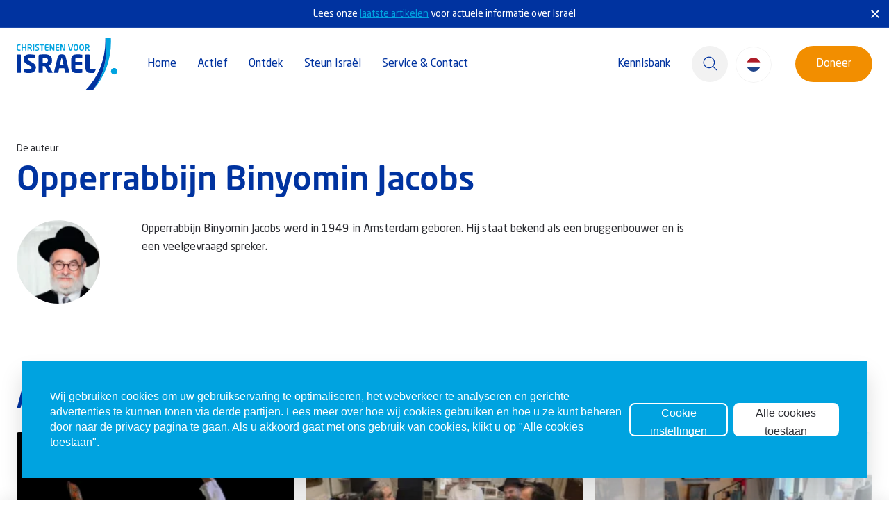

--- FILE ---
content_type: text/html; charset=utf-8
request_url: https://www.christenenvoorisrael.nl/auteurs/opperrabbijn-binyomin-jacobs?page=2
body_size: 30443
content:
<!DOCTYPE html>
<html>
    <head>
        <meta name="generator" content="Plate" />
<meta name="turbo-prefetch" content="false">
<meta name="turbo-cache-control" content="no-cache">
  <link rel="stylesheet" href="/assets/application-abd08c83b1913db6443e1857027fe7973f4fef977abad524e5366dbbf98d079d.css" />

<meta name="viewport" content="width=device-width, initial-scale=1">

<link rel="canonical" href="https://www.christenenvoorisrael.nl/auteurs/opperrabbijn-binyomin-jacobs">

        <!--META TAGS-->
        
        <meta charset="UTF-8">
        <meta name="viewport" content="width=device-width, initial-scale=1">
        <meta property='og:type' content='article'/>
        <meta property='og:title' content='Opperrabbijn Binyomin Jacobs' /><meta property='og:image' content='https://prod1-plate-attachments.s3.amazonaws.com/images/b272dc5574/Jacobs%20website.jpeg' />
        <meta name="description" property='og:description' content=''/>
        <meta property='og:url' content='https://www.christenenvoorisrael.nl/auteurs/opperrabbijn-binyomin-jacobs?page=2' />

        <script src="/theme/assets/lib/modern.js" charset="utf-8" ></script>

        <link rel="preload" href="/theme/assets/fonts/Neo-Sans-Std-Bold.woff2" as="font" crossorigin="anonymous">
<link rel="preload" href="/theme/assets/fonts/Neo-Sans-Std-Bold.woff" as="font" crossorigin="anonymous">
<link rel="preload" href="/theme/assets/fonts/Neo-Sans-Std-Regular.woff2" as="font" crossorigin="anonymous">
<link rel="preload" href="/theme/assets/fonts/Neo-Sans-Std-Regular.woff" as="font" crossorigin="anonymous">
<link rel="preload" href="/theme/assets/fonts/Neo-Sans-Std-Light.woff2" as="font" crossorigin="anonymous">
<link rel="preload" href="/theme/assets/fonts/Neo-Sans-Std-Light.woff" as="font" crossorigin="anonymous">
<link rel="preload" href="/theme/assets/fonts/Neo-Sans-Std-Medium.woff2" as="font" crossorigin="anonymous">
<link rel="preload" href="/theme/assets/fonts/Neo-Sans-Std-Medium.woff" as="font" crossorigin="anonymous">
<!--CUSTOM SCRIPTS-->
        <!-- Google Consent Mode -->
<script>
window.dataLayer = window.dataLayer || [];
function gtag() {
  dataLayer.push(arguments);
}

gtag('consent', 'default', {
  ad_storage: "denied",
  ad_user_data: "denied",
  ad_personalization: "denied",
  analytics_storage: "denied",
  functionality_storage: "denied",
  personalization_storage: "denied",
  security_storage: "granted",
  wait_for_update: 2000,
});

gtag("set", "ads_data_redaction", true);
gtag("set", "url_passthrough", false);
</script>
<!-- End Google Consent Mode -->
<!-- Google Tag Manager -->
<script>(function(w,d,s,l,i){w[l]=w[l]||[];w[l].push({'gtm.start':
new Date().getTime(),event:'gtm.js'});var f=d.getElementsByTagName(s)[0],
j=d.createElement(s),dl=l!='dataLayer'?'&l='+l:'';j.async=true;j.src=
'https://www.googletagmanager.com/gtm.js?id='+i+dl;f.parentNode.insertBefore(j,f);
})(window,document,'script','dataLayer','GTM-W582WBN');</script>
<!-- End Google Tag Manager -->
<!--<meta name="facebook-domain-verification" content="26ds08gtc33plbcgt6ib3cea4xxj3s" />-->

<script src="https://bible-link.globalrize.org/plugin.js" data-language="nl" data-translation="hsv" data-excluded-elements="h1,h2,h3,h4,h5,h6"></script>

<style>
    .search_consultant{
        position: relative;
    }
    .bible-link {
        color: var(--color-primaire-1);
        text-decoration: underline;
    }
    /*body #diffuse_cookie-notice a,*/
    /*body #diffuse_cookie-notice button, */
    /*body #diffuse_cookie-notice h2, */
    /*body #diffuse_cookie-notice h3, */
    /*body #diffuse_cookie-notice p {*/
    /*    font-family: NeoSansStd,sans-serif;*/
    /*    font-weight: 400!important;*/
    /*    text-transform: none!important;*/
    /*}*/
    
    /*body button.diffuse_btn.diffuse_btn--alt {*/
    /*    height: 52px;*/
    /*    border-radius: 50px;*/
    /*    padding: 15px 30px;*/
    /*}*/

    .publications-slider .publicatie-wrapper .item-content {
        padding-top: 32px;
    }
    
    /*div#step-button-1:after {*/
    /*    content: 'U kunt anoniem doneren, of vul uw gegevens in zodat wij u op de hoogte kunnen houden van onze activiteiten.';*/
    /*    position: absolute;*/
    /*    top: 40px;*/
    /*    color: white;*/
    /*    font-size: 12px;*/
    /*    line-height: 12px;*/
    /*    left: 0;*/
    /*    width: 230px;*/
    /*}*/
    /*@media screen and (max-width: 1120px) {*/
    /*    div#step-button-1:after {*/
    /*        width:calc(100% + 16vw);*/
    /*    }*/
    /*}*/
    
    @media screen and (max-width: 767px) {
        .navbar .nav-item.main-nav .nav-link {
            line-height: 50px;
        }
    }
</style>
        
        <!--TITLES--><title>Opperrabbijn Binyomin Jacobs - Christenen voor Israël</title><!--CSS-->
        <link rel="stylesheet" href="/theme/assets/styles/index.css" >

        <!--FAVICON-->
        <link rel="icon" href="https://prod1-plate-attachments.s3.amazonaws.com/images/b272dc5574/Favicon%20CVI.png">

        <!--INLINE CSS-->
        <style>:root {
    --color-primaire-1:#0033a0;
    --color-primaire-2: #00A3E0;
    --color-sub-1:#2D2E33;
    --color-sub-2: #F2F2F2;
    --color-cta:#F28E00;
    --color-text: #575756;
    --color-white: white;
}

.dark-section {
    --color-primaire-1: var(--color-white);
    --color-primaire-2: var(--color-white);
    --color-sub-1: var(--color-white);
    --color-sub-2: var(--color-white);
    --color-cta: var(--color-white);
    --color-text: var(--color-white);
}

.dark-section .color-stop {
    --color-primaire-1:#0033a0;
    --color-primaire-2: #00A3E0;
    --color-sub-1:#2D2E33;
    --color-sub-2: #F2F2F2;
    --color-cta:#F28E00;
    --color-text: #575756;
    --color-white: white;
}
</style>
        
        

<script type="application/ld+json">
    { 
        "@context": "https://schema.org/",
        "@graph": [{        
                "@type": "Organization",
                "address": {
                    "@type": "PostalAddress",
                    "addressLocality": "Nijkerk",
                    "postalCode": "3863 HV",
                    "streetAddress": "Henri Nouwenstraat 34"
                },
                "email": "info(at)christenenvoorisrael.nl",
                "telephone": "","url": "www.christenenvoorisrael.nl/auteurs/opperrabbijn-binyomin-jacobs",
                    "logo": "https://prod1-plate-attachments.s3.amazonaws.com/images/b272dc5574/CVI_Logo_1.svg"},{
                "@type": "WebSite",
                "name": "Christenen voor Israël",
                "url": "www.christenenvoorisrael.nl/auteurs/opperrabbijn-binyomin-jacobs","potentialAction": {
                        "@type": "SearchAction",
                        "target": "www.christenenvoorisrael.nl/zoekresultaten?q={search_term_string}",
                        "query-input": "required name=search_term_string"
                    }},{
                "@type": "BreadcrumbList",
                "itemListElement": [{
                            "@type": "ListItem",
                            "position": 1,
                            "name": "Home",
                            "item": "https://www.christenenvoorisrael.nl"
                        },{
                            "@type": "ListItem",
                            "position": 2,
                            "name": "Yaakov Kermaier",
                            "item": "https://www.christenenvoorisrael.nl/auteurs"
                        },{
                            "@type": "ListItem",
                            "position": 3,
                            "name": "Opperrabbijn Binyomin Jacobs"
                        }]
            }]
    }
</script>


    </head>
    <body class="no-transitions post-nav  ">
        <!--CUSTOM SCRIPTS BODY-->
        <!-- Google Tag Manager (noscript) -->
<noscript><iframe src="https://www.googletagmanager.com/ns.html?id=GTM-W582WBN"
height="0" width="0" style="display:none;visibility:hidden"></iframe></noscript>
<!-- End Google Tag Manager (noscript) -->
        <div id="search__popup" class="search--popup">
            <div class="search__popup__close__wrapper fl-container fl-row ai-center">
    <p>Sluiten</p>
    <button class="search__popup__close">
        <svg  fill="#0033a0" xmlns:dc="http://purl.org/dc/elements/1.1/" xmlns:cc="http://creativecommons.org/ns#" xmlns:rdf="http://www.w3.org/1999/02/22-rdf-syntax-ns#" xmlns:svg="http://www.w3.org/2000/svg" xmlns="http://www.w3.org/2000/svg" xmlns:sodipodi="http://sodipodi.sourceforge.net/DTD/sodipodi-0.dtd" xmlns:inkscape="http://www.inkscape.org/namespaces/inkscape" version="1.1" x="0px" y="0px" viewBox="0 0 100 100"><g transform="translate(0,-952.36218)"><path d="m 31.615228,983.9774 c 1.17154,-1.17153 3.07108,-1.17158 4.24266,0 l 14.14213,14.14214 14.14213,-14.14214 c 1.17157,-1.17157 3.07103,-1.1716 4.24264,-10e-6 1.17154,1.17154 1.17157,3.07108 0,4.24266 l -14.14214,14.14215 14.14215,14.1421 c 1.17156,1.1716 1.17153,3.0711 -1e-5,4.2427 -1.1716,1.1716 -3.07108,1.1715 -4.24264,0 l -14.14214,-14.1422 -14.14213,14.1422 c -1.17157,1.1715 -3.0711,1.1715 -4.24264,0 -1.1716,-1.1716 -1.17158,-3.0711 0,-4.2427 l 14.14214,-14.1421 -14.14214,-14.14216 c -1.17157,-1.17157 -1.17161,-3.07103 -1e-5,-4.24264 z" style="text-indent:0;text-transform:none;direction:ltr;block-progression:tb;baseline-shift:baseline;color:#000000;enable-background:accumulate;" fill="#0033a0" fill-opacity="1" stroke="none" marker="none" visibility="visible" display="inline" overflow="visible"></path></g></svg>

    </button>
</div>
<div class="plate--container">
    <div class="search__popup__content">
        <h2 class="search__popup__title">Zoeken.</h2>
        <div class="search__popup--buttons fl-container fl-row fl-wrap jc-center">
            <div class="search__popup--button" data-plural-name="article">
    
    <a href="/artikelen" class="full-link-btn"></a>
    <p>Artikelen</p>
    <svg width="20" height="26" viewBox="0 0 20 26" fill="none" xmlns="http://www.w3.org/2000/svg">
<path fill-rule="evenodd" clip-rule="evenodd" d="M13.8755 25.4991C13.8582 25.5 13.84 25.5 13.8227 25.5H2.72727C1.22091 25.5 0 24.3009 0 22.8214V3.17857C0 2.46786 0.287273 1.78661 0.799091 1.28482C1.31 0.782141 2.00364 0.5 2.72727 0.5H17.2727C17.9964 0.5 18.69 0.782141 19.2009 1.28482C19.7127 1.78661 20 2.46786 20 3.17857V19.4071C20 20.1143 19.7155 20.792 19.2082 21.2938L15.7582 24.708C15.2936 25.1687 14.6755 25.4455 14.0218 25.4929C13.9736 25.4964 13.9245 25.4982 13.8755 25.4991ZM14.8155 23.1063L17.5627 20.3875H15.7245C15.4836 20.3875 15.2518 20.4821 15.0818 20.6491C14.9109 20.817 14.8155 21.0438 14.8155 21.2804V23.1063ZM4.59091 13.8929H15.5C16.0018 13.8929 16.4091 13.4929 16.4091 13C16.4091 12.5071 16.0018 12.1071 15.5 12.1071H4.59091C4.08909 12.1071 3.68182 12.5071 3.68182 13C3.68182 13.4929 4.08909 13.8929 4.59091 13.8929ZM4.59091 6.75H15.5C16.0018 6.75 16.4091 6.35 16.4091 5.85714C16.4091 5.36429 16.0018 4.96429 15.5 4.96429H4.59091C4.08909 4.96429 3.68182 5.36429 3.68182 5.85714C3.68182 6.35 4.08909 6.75 4.59091 6.75ZM4.59091 17.4643H15.5C16.0018 17.4643 16.4091 17.0643 16.4091 16.5714C16.4091 16.0786 16.0018 15.6786 15.5 15.6786H4.59091C4.08909 15.6786 3.68182 16.0786 3.68182 16.5714C3.68182 17.0643 4.08909 17.4643 4.59091 17.4643ZM4.59091 21.9286H8.22727C8.72909 21.9286 9.13636 21.5286 9.13636 21.0357C9.13636 20.5429 8.72909 20.1429 8.22727 20.1429H4.59091C4.08909 20.1429 3.68182 20.5429 3.68182 21.0357C3.68182 21.5286 4.08909 21.9286 4.59091 21.9286ZM4.59091 10.3214H15.5C16.0018 10.3214 16.4091 9.92143 16.4091 9.42857C16.4091 8.93571 16.0018 8.53571 15.5 8.53571H4.59091C4.08909 8.53571 3.68182 8.93571 3.68182 9.42857C3.68182 9.92143 4.08909 10.3214 4.59091 10.3214Z" fill="white"/>
</svg>

        
</div>

        
        
        
            <div class="search__popup--button" data-plural-name="event">
    
    <a href="/activiteiten" class="full-link-btn"></a>
    <p>Activiteiten</p>
    <svg width="20" height="20" viewBox="0 0 20 20" fill="none" xmlns="http://www.w3.org/2000/svg">
<path d="M20 3.57143V5H0V3.57143C0 2.38839 0.959817 1.42857 2.14286 1.42857H2.85714V0.714286C2.85714 0.319634 3.17678 0 3.57143 0C3.96608 0 4.28571 0.319634 4.28571 0.714286V1.42857H15.7143V0.714286C15.7143 0.319634 16.0339 0 16.4286 0C16.8232 0 17.1429 0.319634 17.1429 0.714286V1.42857H17.8571C19.0402 1.42857 20 2.38839 20 3.57143ZM0 6.42857H20V17.8571C20 19.0402 19.0402 20 17.8571 20H2.14286C0.959817 20 0 19.0402 0 17.8571V6.42857ZM13.5714 10C13.5714 10.1893 13.6464 10.3714 13.7804 10.5053C13.9143 10.6393 14.0964 10.7143 14.2857 10.7143H15.7143C16.1089 10.7143 16.4286 10.3946 16.4286 9.99999C16.4286 9.60534 16.1089 9.28571 15.7143 9.28571H14.2857C13.8911 9.28571 13.5714 9.60535 13.5714 10ZM13.5714 12.8571C13.5714 13.0464 13.6464 13.2286 13.7804 13.3625C13.9143 13.4964 14.0964 13.5714 14.2857 13.5714H15.7143C16.1089 13.5714 16.4286 13.2518 16.4286 12.8571C16.4286 12.4625 16.1089 12.1428 15.7143 12.1428H14.2857C13.8911 12.1428 13.5714 12.4625 13.5714 12.8571ZM13.5714 15.7143C13.5714 15.9036 13.6464 16.0857 13.7804 16.2196C13.9143 16.3536 14.0964 16.4286 14.2857 16.4286H15.7143C16.1089 16.4286 16.4286 16.1089 16.4286 15.7143C16.4286 15.3196 16.1089 15 15.7143 15H14.2857C13.8911 15 13.5714 15.3196 13.5714 15.7143ZM8.57143 10C8.57143 10.1893 8.64643 10.3714 8.78036 10.5053C8.91429 10.6393 9.09643 10.7143 9.28571 10.7143H10.7143C11.1089 10.7143 11.4286 10.3946 11.4286 9.99999C11.4286 9.60534 11.1089 9.28571 10.7143 9.28571H9.28571C8.89105 9.28571 8.57143 9.60535 8.57143 10ZM8.57143 12.8571C8.57143 13.0464 8.64643 13.2286 8.78036 13.3625C8.91429 13.4964 9.09643 13.5714 9.28571 13.5714H10.7143C11.1089 13.5714 11.4286 13.2518 11.4286 12.8571C11.4286 12.4625 11.1089 12.1428 10.7143 12.1428H9.28571C8.89105 12.1428 8.57143 12.4625 8.57143 12.8571ZM8.57143 15.7143C8.57143 15.9036 8.64643 16.0857 8.78036 16.2196C8.91429 16.3536 9.09643 16.4286 9.28571 16.4286H10.7143C11.1089 16.4286 11.4286 16.1089 11.4286 15.7143C11.4286 15.3196 11.1089 15 10.7143 15H9.28571C8.89105 15 8.57143 15.3196 8.57143 15.7143ZM3.57143 10C3.57143 10.1893 3.64643 10.3714 3.78036 10.5053C3.91429 10.6393 4.09643 10.7143 4.28571 10.7143H5.71428C6.10893 10.7143 6.42856 10.3946 6.42856 9.99999C6.42856 9.60534 6.10893 9.28571 5.71428 9.28571H4.28571C3.89105 9.28571 3.57143 9.60535 3.57143 10ZM3.57143 12.8571C3.57143 13.0464 3.64643 13.2286 3.78036 13.3625C3.91429 13.4964 4.09643 13.5714 4.28571 13.5714H5.71428C6.10893 13.5714 6.42856 13.2518 6.42856 12.8571C6.42856 12.4625 6.10893 12.1428 5.71428 12.1428H4.28571C3.89105 12.1428 3.57143 12.4625 3.57143 12.8571ZM3.57143 15.7143C3.57143 15.9036 3.64643 16.0857 3.78036 16.2196C3.91429 16.3536 4.09643 16.4286 4.28571 16.4286H5.71428C6.10893 16.4286 6.42856 16.1089 6.42856 15.7143C6.42856 15.3196 6.10893 15 5.71428 15H4.28571C3.89105 15 3.57143 15.3196 3.57143 15.7143Z" fill="white"/>
</svg>

        
</div>

        
        
        
        
        
        
            <div class="search__popup--button" data-plural-name="knowledge_base">
    
    <a href="/kennisbank" class="full-link-btn"></a>
    <p>Kennisbank</p>
    <svg width="25" height="26" viewBox="0 0 25 26" fill="none" xmlns="http://www.w3.org/2000/svg">
<path d="M12.5023 0.5C5.6096 0.500002 0 6.10961 0 13.0023C0 19.895 5.6096 25.5 12.5023 25.5C19.395 25.5 25 19.895 25 13.0023C25 6.10961 19.395 0.500002 12.5023 0.5ZM12.5023 2.37304C18.3817 2.37304 23.127 7.12287 23.127 13.0023C23.127 18.8817 18.3817 23.627 12.5023 23.627C6.62286 23.627 1.87765 18.8817 1.87765 13.0023C1.87765 7.12287 6.62286 2.37304 12.5023 2.37304Z" fill="white"/>
<path d="M12.5019 0.5C12.2536 0.500241 12.0156 0.59899 11.84 0.774569C11.6644 0.950148 11.5657 1.18821 11.5654 1.43652V24.5635C11.5657 24.8118 11.6644 25.0499 11.84 25.2254C12.0156 25.401 12.2536 25.4998 12.5019 25.5C12.7503 25.4998 12.9883 25.401 13.1639 25.2254C13.3395 25.0499 13.4382 24.8118 13.4385 24.5635V1.43652C13.4382 1.18822 13.3395 0.950148 13.1639 0.774569C12.9883 0.598991 12.7503 0.500247 12.5019 0.5Z" fill="white"/>
<path d="M12.5023 7.37396C9.20655 7.37396 6.2185 7.90712 3.97214 8.81796C2.84895 9.27337 1.90777 9.81825 1.19948 10.4972C0.491196 11.1762 0 12.0426 0 13.0023C0 13.962 0.491196 14.8238 1.19948 15.5028C1.90777 16.1817 2.84895 16.7312 3.97214 17.1867C6.2185 18.0975 9.20655 18.626 12.5023 18.626C15.798 18.626 18.7815 18.0975 21.0279 17.1867C22.151 16.7312 23.0969 16.1817 23.8051 15.5028C24.5134 14.8238 25 13.962 25 13.0023C25 12.0426 24.5134 11.1762 23.8051 10.4972C23.0969 9.81825 22.151 9.27337 21.0279 8.81796C18.7815 7.90712 15.798 7.37396 12.5023 7.37396ZM12.5023 9.25162C15.5926 9.25162 18.388 9.76654 20.3266 10.5526C21.2959 10.9456 22.0468 11.4107 22.5088 11.8536C22.9707 12.2964 23.127 12.6673 23.127 13.0023C23.127 13.3373 22.9708 13.7082 22.5088 14.151C22.0468 14.5939 21.2959 15.0544 20.3266 15.4474C18.388 16.2335 15.5926 16.753 12.5023 16.753C9.41198 16.753 6.6166 16.2335 4.67798 15.4474C3.70867 15.0544 2.9578 14.5939 2.49585 14.151C2.03388 13.7082 1.87765 13.3373 1.87765 13.0023C1.87765 12.6673 2.03378 12.2964 2.49585 11.8536C2.9578 11.4107 3.70867 10.9456 4.67798 10.5526C6.6166 9.76654 9.41198 9.25162 12.5023 9.25162Z" fill="white"/>
<path d="M19.0625 13.0023C19.0625 9.68605 18.4232 6.67332 17.3232 4.41216C16.2233 2.151 14.5762 0.499995 12.5022 0.5C10.4283 0.499995 8.78117 2.151 7.68125 4.41216C6.58133 6.67332 5.93738 9.68605 5.93738 13.0023C5.93738 16.3186 6.58133 19.3267 7.68125 21.5878C8.78117 23.849 10.4283 25.5 12.5022 25.5C14.5762 25.5 16.2233 23.849 17.3232 21.5878C18.4232 19.3267 19.0625 16.3186 19.0625 13.0023ZM17.1895 13.0023C17.1895 16.0721 16.5706 18.8428 15.6347 20.7667C14.6989 22.6905 13.5347 23.627 12.5022 23.627C11.4698 23.627 10.301 22.6905 9.36514 20.7667C8.42931 18.8428 7.81504 16.0721 7.81504 13.0023C7.81504 9.93249 8.42931 7.15717 9.36514 5.23335C10.301 3.30952 11.4698 2.37304 12.5022 2.37304C13.5347 2.37304 14.6989 3.30952 15.6347 5.23335C16.5706 7.15717 17.1895 9.93249 17.1895 13.0023Z" fill="white"/>
</svg>

        
</div>

        
        
        
            <div class="search__popup--button" data-plural-name="podcast">
    
    <a href="/podcasts" class="full-link-btn"></a>
    <p>Podcasts</p>
    <svg width="17" height="25" viewBox="0 0 17 25" fill="none" xmlns="http://www.w3.org/2000/svg">
<path d="M8.49992 17.5684C11.7252 17.5684 14.3377 15.2993 14.3377 12.5005V5.06787C14.3377 2.26904 11.7252 0 8.49992 0C5.27465 0 2.66211 2.26904 2.66211 5.06787V12.5C2.66211 15.2993 5.27465 17.5684 8.49992 17.5684Z" fill="white"/>
<path d="M16.9998 11.7417C17.0025 11.6338 16.9831 11.5265 16.9428 11.426C16.9024 11.3256 16.842 11.234 16.765 11.1568C16.688 11.0796 16.5959 11.0182 16.4943 10.9763C16.3927 10.9343 16.2835 10.9128 16.1732 10.9128C16.0629 10.9128 15.9538 10.9343 15.8521 10.9763C15.7505 11.0182 15.6585 11.0796 15.5815 11.1568C15.5045 11.234 15.444 11.3256 15.4037 11.426C15.3634 11.5265 15.344 11.6338 15.3467 11.7417C15.3467 15.436 12.2751 18.4419 8.5 18.4419C4.72488 18.4419 1.6533 15.436 1.6533 11.7417C1.65601 11.6338 1.63663 11.5265 1.59631 11.426C1.55599 11.3256 1.49555 11.234 1.41853 11.1568C1.34151 11.0796 1.24948 11.0182 1.14785 10.9763C1.04622 10.9343 0.937056 10.9128 0.826773 10.9128C0.716491 10.9128 0.607323 10.9343 0.505696 10.9763C0.404069 11.0182 0.312038 11.0796 0.23502 11.1568C0.158002 11.234 0.0975536 11.3256 0.0572346 11.426C0.0169156 11.5265 -0.00245953 11.6338 0.000249498 11.7417C0.000249498 16.0552 3.37321 19.6123 7.67323 20.02V23.3823H4.36713C4.15144 23.3875 3.94636 23.475 3.79569 23.6261C3.64501 23.7773 3.56067 23.98 3.56067 24.1912C3.56067 24.4023 3.64501 24.6051 3.79569 24.7562C3.94636 24.9073 4.15144 24.9948 4.36713 25H12.6329C12.8486 24.9948 13.0536 24.9073 13.2043 24.7562C13.355 24.6051 13.4393 24.4023 13.4393 24.1912C13.4393 23.98 13.355 23.7773 13.2043 23.6261C13.0536 23.475 12.8486 23.3875 12.6329 23.3823H9.32677V20.0195C13.6268 19.6118 16.9998 16.0552 16.9998 11.7417Z" fill="white"/>
</svg>

        
</div>

        
        
        
        
            <div class="search__popup--button" data-plural-name="project">
    
    <a href="/projecten" class="full-link-btn"></a>
    <p>Projecten</p>
    <svg width="20" height="20" viewBox="0 0 20 20" fill="none" xmlns="http://www.w3.org/2000/svg">
<path d="M8 0H1C0.4 0 0 0.4 0 1V8C0 8.6 0.4 9 1 9H8C8.6 9 9 8.6 9 8V1C9 0.4 8.6 0 8 0ZM8 11H1C0.4 11 0 11.4 0 12V19C0 19.6 0.4 20 1 20H8C8.6 20 9 19.6 9 19V12C9 11.4 8.6 11 8 11ZM19 0H12C11.4 0 11 0.4 11 1V8C11 8.6 11.4 9 12 9H19C19.6 9 20 8.6 20 8V1C20 0.4 19.6 0 19 0ZM19 11H12C11.4 11 11 11.4 11 12V19C11 19.6 11.4 20 12 20H19C19.6 20 20 19.6 20 19V12C20 11.4 19.6 11 19 11Z" fill="white"/>
</svg>

        
</div>

        
        
            <div class="search__popup--button" data-plural-name="publication">
    
    <a href="/publicaties" class="full-link-btn"></a>
    <p>Publicaties</p>
    <svg width="21" height="25" viewBox="0 0 21 25" fill="none" xmlns="http://www.w3.org/2000/svg">
<path d="M17.3649 2.39437H14.9713H3.06349C2.0155 2.39437 1.40625 2.15188 1.23446 2.02906V1.57406C1.40625 1.45125 2.01518 1.20906 3.06349 1.20906H17.9048V0H3.06349C1.53845 0 0 0.45875 0 1.48344V20.6891C0 24.5766 1.39093 25 6.87257 25H20.4545V2.39437H17.3649Z" fill="white"/>
</svg>

        
</div>

        
        
        
        
        
            <div class="search__popup--button" data-plural-name="video">
    
    <a href="/videos" class="full-link-btn"></a>
    <p>Videos</p>
    <svg width="20" height="26" viewBox="0 0 20 26" fill="none" xmlns="http://www.w3.org/2000/svg">
<path d="M18.5426 10.2257L5.11007 1.06444C4.10211 0.378551 2.80933 0.31261 1.7385 0.894858C0.667675 1.47897 0 2.60768 0 3.84189V22.1573C0 23.3915 0.662088 24.5258 1.7385 25.1043C2.22674 25.37 2.75569 25.5 3.28648 25.5C3.92641 25.5 4.56076 25.3116 5.11007 24.9347L18.5426 15.7792C19.4563 15.1574 20 14.1191 20 12.9999C20.0018 11.8863 19.4563 10.8476 18.5426 10.2257Z" fill="white"/>
</svg>

        
</div>

        
        
            <div class="search__popup--button" data-plural-name="zoekresultaat">
    
    <a href="/zoekresultaten" class="full-link-btn"></a>
    <p>Overig</p>
    <svg width="16" height="16" viewBox="0 0 16 16" fill="none" xmlns="http://www.w3.org/2000/svg">
<circle cx="8" cy="8" r="8" fill="white"/>
</svg>

    
</div>

        
        </div>

        

            

            
        
    </div>
</div>

        </div>
        <div class="navigation nav-top" id="navigation">
            
                <div class="top-bar no-print">
                    <div class="plate--container  fl-container jc-center ai-center">
                        <p>Lees onze <a href="https://www.christenenvoorisrael.nl/artikelen" style="color:#00a3e0; font-size: 14px;">laatste artikelen</a> voor actuele informatie over Israël</p>
                        <div id="close-notification">
                            <svg  fill="#0033a0" xmlns:dc="http://purl.org/dc/elements/1.1/" xmlns:cc="http://creativecommons.org/ns#" xmlns:rdf="http://www.w3.org/1999/02/22-rdf-syntax-ns#" xmlns:svg="http://www.w3.org/2000/svg" xmlns="http://www.w3.org/2000/svg" xmlns:sodipodi="http://sodipodi.sourceforge.net/DTD/sodipodi-0.dtd" xmlns:inkscape="http://www.inkscape.org/namespaces/inkscape" version="1.1" x="0px" y="0px" viewBox="0 0 100 100"><g transform="translate(0,-952.36218)"><path d="m 31.615228,983.9774 c 1.17154,-1.17153 3.07108,-1.17158 4.24266,0 l 14.14213,14.14214 14.14213,-14.14214 c 1.17157,-1.17157 3.07103,-1.1716 4.24264,-10e-6 1.17154,1.17154 1.17157,3.07108 0,4.24266 l -14.14214,14.14215 14.14215,14.1421 c 1.17156,1.1716 1.17153,3.0711 -1e-5,4.2427 -1.1716,1.1716 -3.07108,1.1715 -4.24264,0 l -14.14214,-14.1422 -14.14213,14.1422 c -1.17157,1.1715 -3.0711,1.1715 -4.24264,0 -1.1716,-1.1716 -1.17158,-3.0711 0,-4.2427 l 14.14214,-14.1421 -14.14214,-14.14216 c -1.17157,-1.17157 -1.17161,-3.07103 -1e-5,-4.24264 z" style="text-indent:0;text-transform:none;direction:ltr;block-progression:tb;baseline-shift:baseline;color:#000000;enable-background:accumulate;" fill="#0033a0" fill-opacity="1" stroke="none" marker="none" visibility="visible" display="inline" overflow="visible"></path></g></svg>

                        </div>
                    </div>
                </div>
            

            








<nav class="navbar fl-container fl-row">
    <div class="plate--container navbar-container">
        <div class="navbar-inner fl-container ai-center jc-between">

            <div class="navbar-brand fl-container ai-center">
                <a href="/"><img src="https://prod1-plate-attachments.s3.amazonaws.com/images/b272dc5574/CVI_Logo_2.svg" class="logo"></a>
            </div>

            <div class="navbar-collapse no-print" id="navbarResponsive">
                <ul class="navbar-nav fl-container fl-row">
                    
                    
                        
                        

                        
                            <li class="nav-item main-nav nav-item-hover  ">
                                <a href="/" class="nav-link">Home</a>
                            </li>
                        

                        
                    
                        
                        

                            

                            
                                
                            

                            

                        

                            

                            
                                
                            

                            

                        

                            

                            
                                
                            

                            

                        

                            

                            
                                
                            

                            

                        

                            

                            
                                
                            

                            

                        

                            

                            
                                
                            

                            

                        

                            

                            
                                
                            

                            

                        

                            

                            
                                
                            

                            

                        

                            

                            
                                
                            

                            

                        

                        
                            <li class="nav-item main-nav dropdown  ">
                                <a href="#" class="nav-link" data-hoofdmenu="3456961" >Actief</a>
                            </li>
                        

                        
                    
                        
                        

                            

                            
                                
                            

                            

                                

                                
                                    
                                

                            

                                

                                
                                    
                                

                            

                                

                                
                                    
                                

                            

                                

                                
                                    
                                

                            

                                

                                
                                    
                                

                            

                                

                                
                                    
                                

                            

                        

                            

                            
                                
                            

                            

                                

                                
                                    
                                

                            

                                

                                
                                    
                                

                            

                        

                            

                            
                                
                            

                            

                        

                            

                            
                                
                            

                            

                        

                            

                            
                                
                            

                            

                        

                        
                            <li class="nav-item main-nav dropdown  ">
                                <a href="#" class="nav-link" data-hoofdmenu="3456960" >Ontdek</a>
                            </li>
                        

                        
                    
                        
                        

                            

                            
                                
                            

                            

                        

                            

                            
                                
                            

                            

                        

                            

                            
                                
                            

                            

                        

                            

                            
                                
                            

                            

                        

                            

                            
                                
                            

                            

                        

                            

                            
                                
                            

                            

                        

                        
                            <li class="nav-item main-nav dropdown  ">
                                <a href="https://www.christenenvoorisrael.nl/doneren" class="nav-link" data-hoofdmenu="3456963" >Steun Israël</a>
                            </li>
                        

                        
                    
                        
                        

                            

                            
                                
                            

                            

                                

                                
                                    
                                

                            

                                

                                
                                    
                                

                            

                                

                                
                                    
                                

                            

                                

                                
                                    
                                

                            

                                

                                
                                    
                                

                            

                        

                            

                            
                                
                            

                            

                                

                                
                                    
                                

                            

                                

                                
                                    
                                

                            

                                

                                
                                    
                                

                            

                                

                                
                                    
                                

                            

                                

                                
                                    
                                

                            

                        

                            

                            
                                
                            

                            

                        

                            

                            
                                
                            

                            

                        

                            

                            
                                
                            

                            

                        

                        
                            <li class="nav-item main-nav dropdown  ">
                                <a href="#" class="nav-link" data-hoofdmenu="3456964" >Service & Contact</a>
                            </li>
                        

                        
                    
                        
                        

                        
                            <li class="nav-item main-nav nav-item-hover  last">
                                <a href="/kennisbank" class="nav-link">Kennisbank</a>
                            </li>
                        

                        
                    
                    
                    <div class="search-container">
                        <li class="search nav-item fl-container jc-center ai-center">
                            <svg   fill="#000000" xmlns="http://www.w3.org/2000/svg" xmlns:xlink="http://www.w3.org/1999/xlink" xmlns:sketch="http://www.bohemiancoding.com/sketch/ns" viewBox="0 0 100 100" version="1.1" x="0px" y="0px"><title>eye-fill 2</title><desc>Created with Sketch.</desc><g stroke="none" stroke-width="1" fill="none" fill-rule="evenodd" sketch:type="MSPage"><path d="M60.2825,60.2796875 C56.24,64.3221875 50.8625,66.5496875 45.14375,66.5496875 C39.425,66.5496875 34.05125,64.3221875 30.00875,60.2796875 C21.66125,51.9321875 21.66125,38.3534375 30.00875,30.0059375 C34.1825,25.8321875 39.66125,23.7471875 45.14375,23.7471875 C50.62625,23.7471875 56.10875,25.8359375 60.2825,30.0059375 C68.63,38.3534375 68.63,51.9321875 60.2825,60.2796875 M79.04,76.3859375 L64.19375,61.5396875 C72.69875,51.6659375 72.29375,36.7184375 62.93375,27.3546875 C53.1275,17.5484375 37.16375,17.5484375 27.3575,27.3546875 C17.5475,37.1646875 17.5475,53.1246875 27.3575,62.9309375 C32.10875,67.6821875 38.42375,70.2996875 45.14375,70.2996875 C51.23375,70.2996875 56.9825,68.1321875 61.5425,64.1909375 L76.38875,79.0371875 C76.75625,79.4046875 77.23625,79.5846875 77.7125,79.5846875 C78.1925,79.5846875 78.6725,79.4046875 79.04,79.0371875 C79.77125,78.3059375 79.77125,77.1171875 79.04,76.3859375" fill="#000000" sketch:type="MSShapeGroup"></path></g></svg>

                        </li>
                    </div>
                    
                    
                        <li class="language nav-item fl-container jc-center ai-center">
                            <span class="language-switcher">
    

      <a class="language fl-container jc-center ai-center" href="https://www.c4israel.org/your-country/" target="_blank">
        <span class="flag-icon flag-icon-squared bg-cover" style="background-image: url('https://plate.libpx.com/prod1-img/b272dc5574/netherlands-flag-icon-256.png?width=200&signature=5fb09cbdc36b2d5f808c3ca0580d619ae5be13b9')"></span>
      </a>

    
</span>

                        </li>
                    
                    <li class="nav-item menu-button">
                        
                            
<div class="align text-" style="--icon-color: #ffffff;">
    <div class="button" style="background-color: #F28E00" data-text="Doneer">
        <a href="https://www.christenenvoorisrael.nl/doneren" target=""><div class="text" data-text="Doneer" style=""><span>Doneer</span></div></a>
    </div>
</div>



                        
                    </li>
                </ul>

            </div>
            <li class="search show-mobile nav-item fl-container jc-center ai-center">
                <svg   fill="#000000" xmlns="http://www.w3.org/2000/svg" xmlns:xlink="http://www.w3.org/1999/xlink" xmlns:sketch="http://www.bohemiancoding.com/sketch/ns" viewBox="0 0 100 100" version="1.1" x="0px" y="0px"><title>eye-fill 2</title><desc>Created with Sketch.</desc><g stroke="none" stroke-width="1" fill="none" fill-rule="evenodd" sketch:type="MSPage"><path d="M60.2825,60.2796875 C56.24,64.3221875 50.8625,66.5496875 45.14375,66.5496875 C39.425,66.5496875 34.05125,64.3221875 30.00875,60.2796875 C21.66125,51.9321875 21.66125,38.3534375 30.00875,30.0059375 C34.1825,25.8321875 39.66125,23.7471875 45.14375,23.7471875 C50.62625,23.7471875 56.10875,25.8359375 60.2825,30.0059375 C68.63,38.3534375 68.63,51.9321875 60.2825,60.2796875 M79.04,76.3859375 L64.19375,61.5396875 C72.69875,51.6659375 72.29375,36.7184375 62.93375,27.3546875 C53.1275,17.5484375 37.16375,17.5484375 27.3575,27.3546875 C17.5475,37.1646875 17.5475,53.1246875 27.3575,62.9309375 C32.10875,67.6821875 38.42375,70.2996875 45.14375,70.2996875 C51.23375,70.2996875 56.9825,68.1321875 61.5425,64.1909375 L76.38875,79.0371875 C76.75625,79.4046875 77.23625,79.5846875 77.7125,79.5846875 C78.1925,79.5846875 78.6725,79.4046875 79.04,79.0371875 C79.77125,78.3059375 79.77125,77.1171875 79.04,76.3859375" fill="#000000" sketch:type="MSShapeGroup"></path></g></svg>

            </li>
            <button class="navbar-toggler">
                <div class="bars">
                    <div class="bar bar-1"></div>
                    <div class="bar bar-2"></div>
                    <div class="bar bar-3"></div>
                </div>
            </button>
        </div>
    </div>
    
    <div class="mega-menu-container">
        <div class="plate--container">
            <div class="mega-menu-wrapper">
                
                    

                    
                        <li class="nav-item main-nav show-mobile  ">
                            <a href="/" class="nav-link">Home</a>
                        </li>
                    

                    
                
                    

                    
                        <li class="nav-item main-nav dropdown show-mobile  ">
                            <a href="#" class="nav-link" data-hoofdmenu="3456961" >Actief</a>
                            <div class="dropdown-arrow select-arrow" data-hoofdmenu="3456961">
                                <svg  fill="#ffffff" xmlns="http://www.w3.org/2000/svg" xmlns:xlink="http://www.w3.org/1999/xlink" xml:space="preserve" version="1.1" style="shape-rendering:geometricPrecision;text-rendering:geometricPrecision;image-rendering:optimizeQuality;" viewBox="0 0 668 375" x="0px" y="0px" fill-rule="evenodd" clip-rule="evenodd"><defs><style type="text/css">
  </style></defs><g><path class="fil0" d="M363 363l293 -292c16,-17 16,-43 0,-59 -16,-16 -43,-16 -59,0l-263 263 -263 -263c-17,-16 -43,-16 -59,0 -16,16 -16,42 0,59l292 292c17,16 43,16 59,0z"></path></g></svg>

                            </div>
                        </li>
                    

                    

                        <div class="mega-menu fl-container fl-row" data-megamenu="3456961">

                            <div class="mega-menu__items column fl-container fl-row">
                                <ul class="mega-menu__nav fl-container fl-column">
                                    
                                    
                                        

                                        
                                            <li class="nav-item  ">
                                                <a href="/activiteiten"  class="nav-link">Agenda</a>
                                            </li>
                                        
                                        
                                    
                                        

                                        
                                            <li class="nav-item  ">
                                                <a href="https://www.christenenvoorisrael.nl/gemist"  class="nav-link">Uitzendingen</a>
                                            </li>
                                        
                                        
                                    
                                        

                                        
                                            <li class="nav-item  ">
                                                <a href="/sprekers"  class="nav-link">Spreker uitnodigen</a>
                                            </li>
                                        
                                        
                                    
                                        

                                        
                                            <li class="nav-item  ">
                                                <a href="/reizen"  class="nav-link">Reizen</a>
                                            </li>
                                        
                                        
                                    
                                        

                                        
                                            <li class="nav-item  ">
                                                <a href="https://bouwenmetisrael.nl"  class="nav-link">Businessclub</a>
                                            </li>
                                        
                                        
                                    
                                        

                                        
                                            <li class="nav-item  ">
                                                <a href="https://www.christenenvoorisrael.nl/whatsapp"  class="nav-link">WhatsApp-service</a>
                                            </li>
                                        
                                        
                                    
                                        

                                        
                                            <li class="nav-item  ">
                                                <a href="/gebedskalender"  class="nav-link">Gebedskalender</a>
                                            </li>
                                        
                                        
                                    
                                        

                                        
                                            <li class="nav-item  ">
                                                <a href="https://helpisrael.nl"  class="nav-link">Vrijwilligerswerk in Israël</a>
                                            </li>
                                        
                                        
                                    
                                        

                                        
                                            <li class="nav-item  last">
                                                <a href="https://www.christenenvoorisrael.nl/israelzondag"  class="nav-link">Israëlzondag</a>
                                            </li>
                                        
                                        
                                    
                                </ul>

                            </div>
                            <div class="mega-menu__cta column">
                                
                                    <div class="cta-item with-image   " style="background-color: #0033a0;">
    

    <div class="cta-item-inner ">
        <div class="title-container">
            
                <div class="title">
                    
                    <h2 class="fw-medium" style="color: #fff;">Israëlnieuws</h2>
                    
                </div>
                <div class="subtitle">
                    
                    <h2 class="fw-light" style="color: #fff;">via WhatsApp</h2>
                    
                </div>
            
        </div>
    

        
            
                
<div class="align text-" style="--icon-color: #ffffff;">
    <div class="button" style="background-color: #F28E00" data-text="Abonneren">
        <a href="https://www.christenenvoorisrael.nl/whatsapp" target=""><div class="text" data-text="Abonneren" style=""><span>Abonneren</span></div></a>
    </div>
</div>



            
        

        
    </div>

    <div class="cta-image" id="cta-3456846">
        






<style>.no-webpalpha #cta-3456846{background-image: url(


https://plate.libpx.com/prod1-img/b272dc5574/Schermafbeelding%202020-05-08%20om%2012.26.24.png?width=1366&height=1366&mode=fit&format=png&signature=f945f9b134b5c57241fec93a29d4a1300b462675);}
.webpalpha #cta-3456846{
	background-image: url(


https://plate.libpx.com/prod1-img/b272dc5574/Schermafbeelding%202020-05-08%20om%2012.26.24.png?width=1366&height=1366&mode=fit&format=webp&signature=e250305f6d516449572c4126b892acb8ae47fab2);
}

			@media (min-width: 576px) {
				.no-webpalpha #cta-3456846{background-image: url(


https://plate.libpx.com/prod1-img/b272dc5574/Schermafbeelding%202020-05-08%20om%2012.26.24.png?width=768&height=768&mode=fit&format=png&signature=ebe0702f783785476e8e694087df0f68bf0cd5aa);}
				.webpalpha #cta-3456846{
					background-image: url(


https://plate.libpx.com/prod1-img/b272dc5574/Schermafbeelding%202020-05-08%20om%2012.26.24.png?width=768&height=768&mode=fit&format=webp&signature=43b432e7fd8ad177a1625d99c278268c15ad6a94);
				}
			 }
	 	
			@media (min-width: 768px) {
				.no-webpalpha #cta-3456846{background-image: url(


https://plate.libpx.com/prod1-img/b272dc5574/Schermafbeelding%202020-05-08%20om%2012.26.24.png?width=768&height=768&mode=fit&format=png&signature=ebe0702f783785476e8e694087df0f68bf0cd5aa);}
				.webpalpha #cta-3456846{
					background-image: url(


https://plate.libpx.com/prod1-img/b272dc5574/Schermafbeelding%202020-05-08%20om%2012.26.24.png?width=768&height=768&mode=fit&format=webp&signature=43b432e7fd8ad177a1625d99c278268c15ad6a94);
				}
			 }
	 	
			@media (min-width: 992px) {
				.no-webpalpha #cta-3456846{background-image: url(


https://plate.libpx.com/prod1-img/b272dc5574/Schermafbeelding%202020-05-08%20om%2012.26.24.png?width=992&height=992&mode=fit&format=png&signature=642667d277096bcb43067e7a81328515bfcb20bf);}
				.webpalpha #cta-3456846{
					background-image: url(


https://plate.libpx.com/prod1-img/b272dc5574/Schermafbeelding%202020-05-08%20om%2012.26.24.png?width=992&height=992&mode=fit&format=webp&signature=17571b2b67148206356b9b9d263e56c1ba7aaf7a);
				}
			 }
	 	
			@media (min-width: 1366px) {
				.no-webpalpha #cta-3456846{background-image: url(


https://plate.libpx.com/prod1-img/b272dc5574/Schermafbeelding%202020-05-08%20om%2012.26.24.png?width=1366&height=1366&mode=fit&format=png&signature=f945f9b134b5c57241fec93a29d4a1300b462675);}
				.webpalpha #cta-3456846{
					background-image: url(


https://plate.libpx.com/prod1-img/b272dc5574/Schermafbeelding%202020-05-08%20om%2012.26.24.png?width=1366&height=1366&mode=fit&format=webp&signature=e250305f6d516449572c4126b892acb8ae47fab2);
				}
			 }
	 	
			@media (min-width: 1500px) {
				.no-webpalpha #cta-3456846{background-image: url(


https://plate.libpx.com/prod1-img/b272dc5574/Schermafbeelding%202020-05-08%20om%2012.26.24.png?width=1500&height=1500&mode=fit&format=png&signature=4b354382984c1cc323296c6cd747894c8df1b029);}
				.webpalpha #cta-3456846{
					background-image: url(


https://plate.libpx.com/prod1-img/b272dc5574/Schermafbeelding%202020-05-08%20om%2012.26.24.png?width=1500&height=1500&mode=fit&format=webp&signature=867453e69ca692505e3e917206a523e79ab33d60);
				}
			 }
	 	</style>
</div>
</div>

                                
                            </div>


                        </div>
                    
                
                    

                    
                        <li class="nav-item main-nav dropdown show-mobile  ">
                            <a href="#" class="nav-link" data-hoofdmenu="3456960" >Ontdek</a>
                            <div class="dropdown-arrow select-arrow" data-hoofdmenu="3456960">
                                <svg  fill="#ffffff" xmlns="http://www.w3.org/2000/svg" xmlns:xlink="http://www.w3.org/1999/xlink" xml:space="preserve" version="1.1" style="shape-rendering:geometricPrecision;text-rendering:geometricPrecision;image-rendering:optimizeQuality;" viewBox="0 0 668 375" x="0px" y="0px" fill-rule="evenodd" clip-rule="evenodd"><defs><style type="text/css">
  </style></defs><g><path class="fil0" d="M363 363l293 -292c16,-17 16,-43 0,-59 -16,-16 -43,-16 -59,0l-263 263 -263 -263c-17,-16 -43,-16 -59,0 -16,16 -16,42 0,59l292 292c17,16 43,16 59,0z"></path></g></svg>

                            </div>
                        </li>
                    

                    

                        <div class="mega-menu fl-container fl-row" data-megamenu="3456960">

                            <div class="mega-menu__items column fl-container fl-row">
                                <ul class="mega-menu__nav fl-container fl-column">
                                    
                                    
                                        

                                        
                                            <li class="nav-item dropright submenu ">
                                                <a href="/artikelen"  class="nav-link" id="submenu-3456989">Artikelen<svg  fill="#ffffff" xmlns="http://www.w3.org/2000/svg" xmlns:xlink="http://www.w3.org/1999/xlink" xml:space="preserve" version="1.1" style="shape-rendering:geometricPrecision;text-rendering:geometricPrecision;image-rendering:optimizeQuality;" viewBox="0 0 668 375" x="0px" y="0px" fill-rule="evenodd" clip-rule="evenodd"><defs><style type="text/css">
  </style></defs><g><path class="fil0" d="M363 363l293 -292c16,-17 16,-43 0,-59 -16,-16 -43,-16 -59,0l-263 263 -263 -263c-17,-16 -43,-16 -59,0 -16,16 -16,42 0,59l292 292c17,16 43,16 59,0z"></path></g></svg>
</a>
                                                <div class="select-arrow sub-dropdown-arrow show-mobile" data-id="submenu-3456989">
                                                    <svg  fill="#ffffff" xmlns="http://www.w3.org/2000/svg" xmlns:xlink="http://www.w3.org/1999/xlink" xml:space="preserve" version="1.1" style="shape-rendering:geometricPrecision;text-rendering:geometricPrecision;image-rendering:optimizeQuality;" viewBox="0 0 668 375" x="0px" y="0px" fill-rule="evenodd" clip-rule="evenodd"><defs><style type="text/css">
  </style></defs><g><path class="fil0" d="M363 363l293 -292c16,-17 16,-43 0,-59 -16,-16 -43,-16 -59,0l-263 263 -263 -263c-17,-16 -43,-16 -59,0 -16,16 -16,42 0,59l292 292c17,16 43,16 59,0z"></path></g></svg>

                                                </div>
                                                <ul class="dropdown-menu" data-id="submenu-3456989">
                                                    
                                                        <li class="dropdown-item">
                                                            <a class="nav-link" href="https://www.christenenvoorisrael.nl/artikelen?data_object=article&categories=11278407">Israël in oorlog</a>
                                                        </li>
                                                    
                                                        <li class="dropdown-item">
                                                            <a class="nav-link" href="https://www.christenenvoorisrael.nl/artikelen?data_object=article&categories=13024633">Actueel</a>
                                                        </li>
                                                    
                                                        <li class="dropdown-item">
                                                            <a class="nav-link" href="https://www.christenenvoorisrael.nl/artikelen?data_object=article&categories=3457009">Analyse</a>
                                                        </li>
                                                    
                                                        <li class="dropdown-item">
                                                            <a class="nav-link" href="https://www.christenenvoorisrael.nl/artikelen?data_object=article&categories=3861096">Bijbel</a>
                                                        </li>
                                                    
                                                        <li class="dropdown-item">
                                                            <a class="nav-link" href="https://www.christenenvoorisrael.nl/artikelen?data_object=article&categories=10596814">Joodse Wereld</a>
                                                        </li>
                                                    
                                                        <li class="dropdown-item">
                                                            <a class="nav-link" href="https://www.christenenvoorisrael.nl/artikelen?data_object=article&categories=10688490">Projecten</a>
                                                        </li>
                                                     
                                                </ul>
                                            </li>
                                        
                                        
                                    
                                        

                                        
                                            <li class="nav-item dropright submenu ">
                                                <a href="/videos"  class="nav-link" id="submenu-3456995">Video's<svg  fill="#ffffff" xmlns="http://www.w3.org/2000/svg" xmlns:xlink="http://www.w3.org/1999/xlink" xml:space="preserve" version="1.1" style="shape-rendering:geometricPrecision;text-rendering:geometricPrecision;image-rendering:optimizeQuality;" viewBox="0 0 668 375" x="0px" y="0px" fill-rule="evenodd" clip-rule="evenodd"><defs><style type="text/css">
  </style></defs><g><path class="fil0" d="M363 363l293 -292c16,-17 16,-43 0,-59 -16,-16 -43,-16 -59,0l-263 263 -263 -263c-17,-16 -43,-16 -59,0 -16,16 -16,42 0,59l292 292c17,16 43,16 59,0z"></path></g></svg>
</a>
                                                <div class="select-arrow sub-dropdown-arrow show-mobile" data-id="submenu-3456995">
                                                    <svg  fill="#ffffff" xmlns="http://www.w3.org/2000/svg" xmlns:xlink="http://www.w3.org/1999/xlink" xml:space="preserve" version="1.1" style="shape-rendering:geometricPrecision;text-rendering:geometricPrecision;image-rendering:optimizeQuality;" viewBox="0 0 668 375" x="0px" y="0px" fill-rule="evenodd" clip-rule="evenodd"><defs><style type="text/css">
  </style></defs><g><path class="fil0" d="M363 363l293 -292c16,-17 16,-43 0,-59 -16,-16 -43,-16 -59,0l-263 263 -263 -263c-17,-16 -43,-16 -59,0 -16,16 -16,42 0,59l292 292c17,16 43,16 59,0z"></path></g></svg>

                                                </div>
                                                <ul class="dropdown-menu" data-id="submenu-3456995">
                                                    
                                                        <li class="dropdown-item">
                                                            <a class="nav-link" href="https://www.christenenvoorisrael.nl/videos?data_object=video&categories=14971107">Uitzendingen</a>
                                                        </li>
                                                    
                                                        <li class="dropdown-item">
                                                            <a class="nav-link" href="https://www.christenenvoorisrael.nl/videos?data_object=video&categories=3593288">Explainers</a>
                                                        </li>
                                                     
                                                </ul>
                                            </li>
                                        
                                        
                                    
                                        

                                        
                                            <li class="nav-item  ">
                                                <a href="/podcasts"  class="nav-link">Podcasts</a>
                                            </li>
                                        
                                        
                                    
                                        

                                        
                                            <li class="nav-item  ">
                                                <a href="/boeken"  class="nav-link">Boeken</a>
                                            </li>
                                        
                                        
                                    
                                        

                                        
                                            <li class="nav-item  last">
                                                <a href="/bijbel-leesplannen-over-israel"  class="nav-link">Bijbel-leesplannen</a>
                                            </li>
                                        
                                        
                                    
                                </ul>

                            </div>
                            <div class="mega-menu__cta column">
                                
                                    <div class="cta-item with-image   " style="background-color: #0033a0;">
    

    <div class="cta-item-inner ">
        <div class="title-container">
            
                <div class="title">
                    
                    <h2 class="fw-medium" style="color: #fff;">Boeken en bijbel-</h2>
                    
                </div>
                <div class="subtitle">
                    
                    <h2 class="fw-light" style="color: #fff;">studiematerialen</h2>
                    
                </div>
            
        </div>
    

        
            
                
<div class="align text-left" style="--icon-color: #ffffff;">
    <div class="button" style="background-color: " data-text="Bekijk in Israelwinkel">
        <a href="https://www.israelwinkel.nl/" target="_blank"><div class="text" data-text="Bekijk in Israelwinkel" style=""><span>Bekijk in Israelwinkel</span></div><svg  fill="#ffffff" xmlns="http://www.w3.org/2000/svg" xmlns:xlink="http://www.w3.org/1999/xlink" version="1.1" x="0px" y="0px" viewBox="0 0 100 100" enable-background="new 0 0 100 100" xml:space="preserve"><path d="M85,81.3l0-62.7c0-1.9-1.6-3.5-3.5-3.5l-62.8,0c-1.9,0-3.6,1.4-3.7,3.3c-0.1,2,1.5,3.7,3.5,3.7h49.7c1.8,0,2.7,2.2,1.4,3.4  L20.1,74.9c-1.2,1.2-1.5,3.2-0.5,4.6c1.3,1.8,3.8,2,5.4,0.5l49.6-49.6c1.3-1.3,3.4-0.4,3.4,1.4v49.7c0,2,1.7,3.6,3.7,3.5  C83.6,84.9,85,83.2,85,81.3z"></path></svg>
</a>
    </div>
</div>



            
        

        
    </div>

    <div class="cta-image" id="cta-3464796">
        






<style>.no-webpalpha #cta-3464796{background-image: url(


https://plate.libpx.com/prod1-img/b272dc5574/Boek_CTA.jpg?width=1366&height=1366&mode=fit&format=png&signature=e7f6ab1fb7cea7fe58f101b679ee9d10b220ece1);}
.webpalpha #cta-3464796{
	background-image: url(


https://plate.libpx.com/prod1-img/b272dc5574/Boek_CTA.jpg?width=1366&height=1366&mode=fit&format=webp&signature=7419102636ab48bfb2e1852459e2eabf08686233);
}

			@media (min-width: 576px) {
				.no-webpalpha #cta-3464796{background-image: url(


https://plate.libpx.com/prod1-img/b272dc5574/Boek_CTA.jpg?width=768&height=768&mode=fit&format=png&signature=ea26133e566ba57d853d32297408d05019bdf11c);}
				.webpalpha #cta-3464796{
					background-image: url(


https://plate.libpx.com/prod1-img/b272dc5574/Boek_CTA.jpg?width=768&height=768&mode=fit&format=webp&signature=1e411308630e25179dbd9308b899dd51a3a83fff);
				}
			 }
	 	
			@media (min-width: 768px) {
				.no-webpalpha #cta-3464796{background-image: url(


https://plate.libpx.com/prod1-img/b272dc5574/Boek_CTA.jpg?width=768&height=768&mode=fit&format=png&signature=ea26133e566ba57d853d32297408d05019bdf11c);}
				.webpalpha #cta-3464796{
					background-image: url(


https://plate.libpx.com/prod1-img/b272dc5574/Boek_CTA.jpg?width=768&height=768&mode=fit&format=webp&signature=1e411308630e25179dbd9308b899dd51a3a83fff);
				}
			 }
	 	
			@media (min-width: 992px) {
				.no-webpalpha #cta-3464796{background-image: url(


https://plate.libpx.com/prod1-img/b272dc5574/Boek_CTA.jpg?width=992&height=992&mode=fit&format=png&signature=1ecb4c1dc5fa21ab820da947c43f6763e92051fe);}
				.webpalpha #cta-3464796{
					background-image: url(


https://plate.libpx.com/prod1-img/b272dc5574/Boek_CTA.jpg?width=992&height=992&mode=fit&format=webp&signature=88ff8705a91b5a943cfab5283c235d4edf1f81e5);
				}
			 }
	 	
			@media (min-width: 1366px) {
				.no-webpalpha #cta-3464796{background-image: url(


https://plate.libpx.com/prod1-img/b272dc5574/Boek_CTA.jpg?width=1366&height=1366&mode=fit&format=png&signature=e7f6ab1fb7cea7fe58f101b679ee9d10b220ece1);}
				.webpalpha #cta-3464796{
					background-image: url(


https://plate.libpx.com/prod1-img/b272dc5574/Boek_CTA.jpg?width=1366&height=1366&mode=fit&format=webp&signature=7419102636ab48bfb2e1852459e2eabf08686233);
				}
			 }
	 	
			@media (min-width: 1500px) {
				.no-webpalpha #cta-3464796{background-image: url(


https://plate.libpx.com/prod1-img/b272dc5574/Boek_CTA.jpg?width=1500&height=1500&mode=fit&format=png&signature=f12213d70acfd365086eea26d882421eb1fc4743);}
				.webpalpha #cta-3464796{
					background-image: url(


https://plate.libpx.com/prod1-img/b272dc5574/Boek_CTA.jpg?width=1500&height=1500&mode=fit&format=webp&signature=eab803f075e173320476c529be9fc18b74c25914);
				}
			 }
	 	</style>
</div>
</div>

                                
                            </div>


                        </div>
                    
                
                    

                    
                        <li class="nav-item main-nav dropdown show-mobile  ">
                            <a href="https://www.christenenvoorisrael.nl/doneren" class="nav-link" data-hoofdmenu="3456963" >Steun Israël</a>
                            <div class="dropdown-arrow select-arrow" data-hoofdmenu="3456963">
                                <svg  fill="#ffffff" xmlns="http://www.w3.org/2000/svg" xmlns:xlink="http://www.w3.org/1999/xlink" xml:space="preserve" version="1.1" style="shape-rendering:geometricPrecision;text-rendering:geometricPrecision;image-rendering:optimizeQuality;" viewBox="0 0 668 375" x="0px" y="0px" fill-rule="evenodd" clip-rule="evenodd"><defs><style type="text/css">
  </style></defs><g><path class="fil0" d="M363 363l293 -292c16,-17 16,-43 0,-59 -16,-16 -43,-16 -59,0l-263 263 -263 -263c-17,-16 -43,-16 -59,0 -16,16 -16,42 0,59l292 292c17,16 43,16 59,0z"></path></g></svg>

                            </div>
                        </li>
                    

                    

                        <div class="mega-menu fl-container fl-row" data-megamenu="3456963">

                            <div class="mega-menu__items column fl-container fl-row">
                                <ul class="mega-menu__nav fl-container fl-column">
                                    
                                    
                                        

                                        
                                            <li class="nav-item  ">
                                                <a href="/doneren"  class="nav-link">Online doneren</a>
                                            </li>
                                        
                                        
                                    
                                        

                                        
                                            <li class="nav-item  ">
                                                <a href="/zelf-overmaken"  class="nav-link">Zelf overmaken</a>
                                            </li>
                                        
                                        
                                    
                                        

                                        
                                            <li class="nav-item  ">
                                                <a href="/projecten"  class="nav-link">Projecten</a>
                                            </li>
                                        
                                        
                                    
                                        

                                        
                                            <li class="nav-item  ">
                                                <a href="/schenken"  class="nav-link">Schenken en nalaten</a>
                                            </li>
                                        
                                        
                                    
                                        

                                        
                                            <li class="nav-item  ">
                                                <a href="https://www.christenenvoorisrael.nl/businessclub" target="_blank" class="nav-link">Businessclub</a>
                                            </li>
                                        
                                        
                                    
                                        

                                        
                                            <li class="nav-item  last">
                                                <a href="https://www.christenenvoorisrael.nl/israel-producten-centrum"  class="nav-link">Israël Producten Centrum</a>
                                            </li>
                                        
                                        
                                    
                                </ul>

                            </div>
                            <div class="mega-menu__cta column">
                                
                                    <div class="cta-item with-image   " style="background-color: #0033a0;">
    

    <div class="cta-item-inner ">
        <div class="title-container">
            
                <div class="title">
                    
                    <h2 class="fw-medium" style="color: #fff;">Steun het project</h2>
                    
                </div>
                <div class="subtitle">
                    
                    <h2 class="fw-light" style="color: #fff;">Breng de Joden thuis</h2>
                    
                </div>
            
        </div>
    

        
            
                
<div class="align text-left" style="--icon-color: #ffffff;">
    <div class="button" style="background-color: #F28E00" data-text="Naar project">
        <a href="https://www.christenenvoorisrael.nl/projecten/thuis" target="_blank"><div class="text" data-text="Naar project" style=""><span>Naar project</span></div><svg  fill="#ffffff" xmlns="http://www.w3.org/2000/svg" xmlns:xlink="http://www.w3.org/1999/xlink" version="1.1" x="0px" y="0px" viewBox="0 0 100 100" enable-background="new 0 0 100 100" xml:space="preserve"><path d="M85,81.3l0-62.7c0-1.9-1.6-3.5-3.5-3.5l-62.8,0c-1.9,0-3.6,1.4-3.7,3.3c-0.1,2,1.5,3.7,3.5,3.7h49.7c1.8,0,2.7,2.2,1.4,3.4  L20.1,74.9c-1.2,1.2-1.5,3.2-0.5,4.6c1.3,1.8,3.8,2,5.4,0.5l49.6-49.6c1.3-1.3,3.4-0.4,3.4,1.4v49.7c0,2,1.7,3.6,3.7,3.5  C83.6,84.9,85,83.2,85,81.3z"></path></svg>
</a>
    </div>
</div>



            
        

        
    </div>

    <div class="cta-image" id="cta-5292906">
        






<style>.no-webpalpha #cta-5292906{background-image: url(


https://plate.libpx.com/prod1-img/b272dc5574/CTA%20KOEN%20CARLIER%20\(1\).png?width=1366&height=1366&mode=fit&format=png&signature=e1a24e08263e88c37fa49776cda2e2f7f0de5f86);}
.webpalpha #cta-5292906{
	background-image: url(


https://plate.libpx.com/prod1-img/b272dc5574/CTA%20KOEN%20CARLIER%20\(1\).png?width=1366&height=1366&mode=fit&format=webp&signature=30ca3c5ec3a6f954a8e5f933c06022e1278db2b5);
}

			@media (min-width: 576px) {
				.no-webpalpha #cta-5292906{background-image: url(


https://plate.libpx.com/prod1-img/b272dc5574/CTA%20KOEN%20CARLIER%20\(1\).png?width=768&height=768&mode=fit&format=png&signature=8a475b0116da28e78b6e93ed49c189b1a744b49f);}
				.webpalpha #cta-5292906{
					background-image: url(


https://plate.libpx.com/prod1-img/b272dc5574/CTA%20KOEN%20CARLIER%20\(1\).png?width=768&height=768&mode=fit&format=webp&signature=af0e63638dfcf5148a5ce6b4adf5d532b3814208);
				}
			 }
	 	
			@media (min-width: 768px) {
				.no-webpalpha #cta-5292906{background-image: url(


https://plate.libpx.com/prod1-img/b272dc5574/CTA%20KOEN%20CARLIER%20\(1\).png?width=768&height=768&mode=fit&format=png&signature=8a475b0116da28e78b6e93ed49c189b1a744b49f);}
				.webpalpha #cta-5292906{
					background-image: url(


https://plate.libpx.com/prod1-img/b272dc5574/CTA%20KOEN%20CARLIER%20\(1\).png?width=768&height=768&mode=fit&format=webp&signature=af0e63638dfcf5148a5ce6b4adf5d532b3814208);
				}
			 }
	 	
			@media (min-width: 992px) {
				.no-webpalpha #cta-5292906{background-image: url(


https://plate.libpx.com/prod1-img/b272dc5574/CTA%20KOEN%20CARLIER%20\(1\).png?width=992&height=992&mode=fit&format=png&signature=6f74d774815000d5f19424d09514f7fa1e38b940);}
				.webpalpha #cta-5292906{
					background-image: url(


https://plate.libpx.com/prod1-img/b272dc5574/CTA%20KOEN%20CARLIER%20\(1\).png?width=992&height=992&mode=fit&format=webp&signature=6da99252d8bb7b433baa2bf8c347567487cb950a);
				}
			 }
	 	
			@media (min-width: 1366px) {
				.no-webpalpha #cta-5292906{background-image: url(


https://plate.libpx.com/prod1-img/b272dc5574/CTA%20KOEN%20CARLIER%20\(1\).png?width=1366&height=1366&mode=fit&format=png&signature=e1a24e08263e88c37fa49776cda2e2f7f0de5f86);}
				.webpalpha #cta-5292906{
					background-image: url(


https://plate.libpx.com/prod1-img/b272dc5574/CTA%20KOEN%20CARLIER%20\(1\).png?width=1366&height=1366&mode=fit&format=webp&signature=30ca3c5ec3a6f954a8e5f933c06022e1278db2b5);
				}
			 }
	 	
			@media (min-width: 1500px) {
				.no-webpalpha #cta-5292906{background-image: url(


https://plate.libpx.com/prod1-img/b272dc5574/CTA%20KOEN%20CARLIER%20\(1\).png?width=1500&height=1500&mode=fit&format=png&signature=3db9f607f410b5e56e57d67e0cb0c8cad61b249e);}
				.webpalpha #cta-5292906{
					background-image: url(


https://plate.libpx.com/prod1-img/b272dc5574/CTA%20KOEN%20CARLIER%20\(1\).png?width=1500&height=1500&mode=fit&format=webp&signature=0ef11a8fa05c5816109a50bf212e22bbe48b1433);
				}
			 }
	 	</style>
</div>
</div>

                                
                            </div>


                        </div>
                    
                
                    

                    
                        <li class="nav-item main-nav dropdown show-mobile  ">
                            <a href="#" class="nav-link" data-hoofdmenu="3456964" >Service & Contact</a>
                            <div class="dropdown-arrow select-arrow" data-hoofdmenu="3456964">
                                <svg  fill="#ffffff" xmlns="http://www.w3.org/2000/svg" xmlns:xlink="http://www.w3.org/1999/xlink" xml:space="preserve" version="1.1" style="shape-rendering:geometricPrecision;text-rendering:geometricPrecision;image-rendering:optimizeQuality;" viewBox="0 0 668 375" x="0px" y="0px" fill-rule="evenodd" clip-rule="evenodd"><defs><style type="text/css">
  </style></defs><g><path class="fil0" d="M363 363l293 -292c16,-17 16,-43 0,-59 -16,-16 -43,-16 -59,0l-263 263 -263 -263c-17,-16 -43,-16 -59,0 -16,16 -16,42 0,59l292 292c17,16 43,16 59,0z"></path></g></svg>

                            </div>
                        </li>
                    

                    

                        <div class="mega-menu fl-container fl-row" data-megamenu="3456964">

                            <div class="mega-menu__items column fl-container fl-row">
                                <ul class="mega-menu__nav fl-container fl-column">
                                    
                                    
                                        

                                        
                                            <li class="nav-item dropright submenu ">
                                                <a href="#"  class="nav-link" id="submenu-3457260">Info en contact<svg  fill="#ffffff" xmlns="http://www.w3.org/2000/svg" xmlns:xlink="http://www.w3.org/1999/xlink" xml:space="preserve" version="1.1" style="shape-rendering:geometricPrecision;text-rendering:geometricPrecision;image-rendering:optimizeQuality;" viewBox="0 0 668 375" x="0px" y="0px" fill-rule="evenodd" clip-rule="evenodd"><defs><style type="text/css">
  </style></defs><g><path class="fil0" d="M363 363l293 -292c16,-17 16,-43 0,-59 -16,-16 -43,-16 -59,0l-263 263 -263 -263c-17,-16 -43,-16 -59,0 -16,16 -16,42 0,59l292 292c17,16 43,16 59,0z"></path></g></svg>
</a>
                                                <div class="select-arrow sub-dropdown-arrow show-mobile" data-id="submenu-3457260">
                                                    <svg  fill="#ffffff" xmlns="http://www.w3.org/2000/svg" xmlns:xlink="http://www.w3.org/1999/xlink" xml:space="preserve" version="1.1" style="shape-rendering:geometricPrecision;text-rendering:geometricPrecision;image-rendering:optimizeQuality;" viewBox="0 0 668 375" x="0px" y="0px" fill-rule="evenodd" clip-rule="evenodd"><defs><style type="text/css">
  </style></defs><g><path class="fil0" d="M363 363l293 -292c16,-17 16,-43 0,-59 -16,-16 -43,-16 -59,0l-263 263 -263 -263c-17,-16 -43,-16 -59,0 -16,16 -16,42 0,59l292 292c17,16 43,16 59,0z"></path></g></svg>

                                                </div>
                                                <ul class="dropdown-menu" data-id="submenu-3457260">
                                                    
                                                        <li class="dropdown-item">
                                                            <a class="nav-link" href="/contact">Info en contact</a>
                                                        </li>
                                                    
                                                        <li class="dropdown-item">
                                                            <a class="nav-link" href="/israelcentrum">Israëlcentrum</a>
                                                        </li>
                                                    
                                                        <li class="dropdown-item">
                                                            <a class="nav-link" href="https://cvi.mijnmandelosite.nl/privacy">Privacy</a>
                                                        </li>
                                                    
                                                        <li class="dropdown-item">
                                                            <a class="nav-link" href="/socials">Socials</a>
                                                        </li>
                                                    
                                                        <li class="dropdown-item">
                                                            <a class="nav-link" href="/verantwoording">Verantwoording</a>
                                                        </li>
                                                     
                                                </ul>
                                            </li>
                                        
                                        
                                    
                                        

                                        
                                            <li class="nav-item dropright submenu ">
                                                <a href="#"  class="nav-link" id="submenu-3457258">Over ons<svg  fill="#ffffff" xmlns="http://www.w3.org/2000/svg" xmlns:xlink="http://www.w3.org/1999/xlink" xml:space="preserve" version="1.1" style="shape-rendering:geometricPrecision;text-rendering:geometricPrecision;image-rendering:optimizeQuality;" viewBox="0 0 668 375" x="0px" y="0px" fill-rule="evenodd" clip-rule="evenodd"><defs><style type="text/css">
  </style></defs><g><path class="fil0" d="M363 363l293 -292c16,-17 16,-43 0,-59 -16,-16 -43,-16 -59,0l-263 263 -263 -263c-17,-16 -43,-16 -59,0 -16,16 -16,42 0,59l292 292c17,16 43,16 59,0z"></path></g></svg>
</a>
                                                <div class="select-arrow sub-dropdown-arrow show-mobile" data-id="submenu-3457258">
                                                    <svg  fill="#ffffff" xmlns="http://www.w3.org/2000/svg" xmlns:xlink="http://www.w3.org/1999/xlink" xml:space="preserve" version="1.1" style="shape-rendering:geometricPrecision;text-rendering:geometricPrecision;image-rendering:optimizeQuality;" viewBox="0 0 668 375" x="0px" y="0px" fill-rule="evenodd" clip-rule="evenodd"><defs><style type="text/css">
  </style></defs><g><path class="fil0" d="M363 363l293 -292c16,-17 16,-43 0,-59 -16,-16 -43,-16 -59,0l-263 263 -263 -263c-17,-16 -43,-16 -59,0 -16,16 -16,42 0,59l292 292c17,16 43,16 59,0z"></path></g></svg>

                                                </div>
                                                <ul class="dropdown-menu" data-id="submenu-3457258">
                                                    
                                                        <li class="dropdown-item">
                                                            <a class="nav-link" href="/visie">Visie</a>
                                                        </li>
                                                    
                                                        <li class="dropdown-item">
                                                            <a class="nav-link" href="https://www.christenenvoorisrael.nl/educatie-9785">Educatie</a>
                                                        </li>
                                                    
                                                        <li class="dropdown-item">
                                                            <a class="nav-link" href="https://www.christenenvoorisrael.nl/projecten">Projecten</a>
                                                        </li>
                                                    
                                                        <li class="dropdown-item">
                                                            <a class="nav-link" href="/geschiedenis">Geschiedenis</a>
                                                        </li>
                                                    
                                                        <li class="dropdown-item">
                                                            <a class="nav-link" href="/sites">Andere sites</a>
                                                        </li>
                                                     
                                                </ul>
                                            </li>
                                        
                                        
                                    
                                        

                                        
                                            <li class="nav-item  ">
                                                <a href="https://www.christenenvoorisrael.nl/publicaties/israel-aktueel"  class="nav-link">Israël Aktueel</a>
                                            </li>
                                        
                                        
                                    
                                        

                                        
                                            <li class="nav-item  ">
                                                <a href="https://www.christenenvoorisrael.nl/publicaties"  class="nav-link">Magazines</a>
                                            </li>
                                        
                                        
                                    
                                        

                                        
                                            <li class="nav-item  last">
                                                <a href="https://www.christenenvoorisrael.nl/publicaties-archief"  class="nav-link">Digitale publicaties</a>
                                            </li>
                                        
                                        
                                    
                                </ul>

                            </div>
                            <div class="mega-menu__cta column">
                                
                                    <div class="cta-item with-image   " style="background-color: #00A3E0;">
    

    <div class="cta-item-inner ">
        <div class="title-container">
            
                <div class="title">
                    
                    <h2 class="fw-medium" style="color: #fff;">Bekijk onze</h2>
                    
                </div>
                <div class="subtitle">
                    
                    <h2 class="fw-light" style="color: #fff;">publicaties</h2>
                    
                </div>
            
        </div>
    

        
            
                
<div class="align text-" style="--icon-color: #ffffff;">
    <div class="button" style="background-color: #0033a0" data-text="Naar publicaties">
        <a href="/publicaties" target=""><div class="text" data-text="Naar publicaties" style=""><span>Naar publicaties</span></div></a>
    </div>
</div>



            
        

        
    </div>

    <div class="cta-image" id="cta-3456848">
        






<style>.no-webpalpha #cta-3456848{background-image: url(


https://plate.libpx.com/prod1-img/b272dc5574/Krant-90542.jpg?width=1366&height=1366&mode=fit&format=png&signature=cda9ac8eebe2cb0df3ca4f60b7a1e483c4660a44);}
.webpalpha #cta-3456848{
	background-image: url(


https://plate.libpx.com/prod1-img/b272dc5574/Krant-90542.jpg?width=1366&height=1366&mode=fit&format=webp&signature=66b49d5c74bb3fe1ed46b0a0347c1d4fbcb1ed9c);
}

			@media (min-width: 576px) {
				.no-webpalpha #cta-3456848{background-image: url(


https://plate.libpx.com/prod1-img/b272dc5574/Krant-90542.jpg?width=768&height=768&mode=fit&format=png&signature=2654c7d9e5e82adb4cd19e2ea38a0e2867f8f9e9);}
				.webpalpha #cta-3456848{
					background-image: url(


https://plate.libpx.com/prod1-img/b272dc5574/Krant-90542.jpg?width=768&height=768&mode=fit&format=webp&signature=6b4f42751f35f9d64451323f83338b7157b52423);
				}
			 }
	 	
			@media (min-width: 768px) {
				.no-webpalpha #cta-3456848{background-image: url(


https://plate.libpx.com/prod1-img/b272dc5574/Krant-90542.jpg?width=768&height=768&mode=fit&format=png&signature=2654c7d9e5e82adb4cd19e2ea38a0e2867f8f9e9);}
				.webpalpha #cta-3456848{
					background-image: url(


https://plate.libpx.com/prod1-img/b272dc5574/Krant-90542.jpg?width=768&height=768&mode=fit&format=webp&signature=6b4f42751f35f9d64451323f83338b7157b52423);
				}
			 }
	 	
			@media (min-width: 992px) {
				.no-webpalpha #cta-3456848{background-image: url(


https://plate.libpx.com/prod1-img/b272dc5574/Krant-90542.jpg?width=992&height=992&mode=fit&format=png&signature=253a758023cc7aeb21f0e7291291619b5d8042ba);}
				.webpalpha #cta-3456848{
					background-image: url(


https://plate.libpx.com/prod1-img/b272dc5574/Krant-90542.jpg?width=992&height=992&mode=fit&format=webp&signature=b2a21bd5525684607fa733ff98bf95053c4a76e3);
				}
			 }
	 	
			@media (min-width: 1366px) {
				.no-webpalpha #cta-3456848{background-image: url(


https://plate.libpx.com/prod1-img/b272dc5574/Krant-90542.jpg?width=1366&height=1366&mode=fit&format=png&signature=cda9ac8eebe2cb0df3ca4f60b7a1e483c4660a44);}
				.webpalpha #cta-3456848{
					background-image: url(


https://plate.libpx.com/prod1-img/b272dc5574/Krant-90542.jpg?width=1366&height=1366&mode=fit&format=webp&signature=66b49d5c74bb3fe1ed46b0a0347c1d4fbcb1ed9c);
				}
			 }
	 	
			@media (min-width: 1500px) {
				.no-webpalpha #cta-3456848{background-image: url(


https://plate.libpx.com/prod1-img/b272dc5574/Krant-90542.jpg?width=1500&height=1500&mode=fit&format=png&signature=462da9cf9d4a3e6cd8436901d7a7c135dd5075fc);}
				.webpalpha #cta-3456848{
					background-image: url(


https://plate.libpx.com/prod1-img/b272dc5574/Krant-90542.jpg?width=1500&height=1500&mode=fit&format=webp&signature=b451139a3d0822630793c4944af2eebd35162f28);
				}
			 }
	 	</style>
</div>
</div>

                                
                            </div>


                        </div>
                    
                
                    

                    
                        <li class="nav-item main-nav show-mobile  last">
                            <a href="/kennisbank" class="nav-link">Kennisbank</a>
                        </li>
                    

                    
                
                <div class="mobile-menu-buttons show-mobile no-print">
                    <li class="nav-item menu-button">
                        
                            
<div class="align text-" style="--icon-color: #ffffff;">
    <div class="button" style="background-color: #F28E00" data-text="Doneer">
        <a href="https://www.christenenvoorisrael.nl/doneren" target=""><div class="text" data-text="Doneer" style=""><span>Doneer</span></div></a>
    </div>
</div>



                        
                    </li>
                    
                    <li class="language nav-item fl-container jc-center ai-center">
                        <span class="language-switcher">
    

      <a class="language fl-container jc-center ai-center" href="https://www.c4israel.org/your-country/" target="_blank">
        <span class="flag-icon flag-icon-squared bg-cover" style="background-image: url('https://plate.libpx.com/prod1-img/b272dc5574/netherlands-flag-icon-256.png?width=200&signature=5fb09cbdc36b2d5f808c3ca0580d619ae5be13b9')"></span>
      </a>

    
</span>

                    </li>
                    
                </div>
            </div>
        </div>
    </div>
</nav>
</div>

        <div class="main-content-wrapper">
            <div class="main-content" id="main-content">
                    <div data-id="post_106332" class="plate--page-content-wrapper">
      

    <div class="author-info plate--container">
    
        <div class="author-wrapper single">
            
            <div class="author-content">
                <p>De auteur</p>
                <h1>Opperrabbijn Binyomin Jacobs</h1>
            </div>
            <div class="author-wrapper-inner fl-container fl-row ai-center">
                <div class="author-image">
                    <div class="image-inner bg-cover">
	






	
	
	



	<!-- 
	
	[["name","$"],["min",0],["max",1365],["width",2],["width_type","columns"],["height",120],["height_type","absolute"],["window",1365],["container",1366]]
	
	[["name","sm"],["min",576],["width",2],["width_type","columns"],["height",120],["height_type","absolute"],["window",576],["container",768]]
	
	[["name","md"],["min",768],["max",575],["width",2],["width_type","columns"],["height",120],["height_type","absolute"],["window",768],["container",768]]
	
	[["name","lg"],["min",992],["max",767],["width",2],["width_type","columns"],["height",120],["height_type","absolute"],["window",992],["container",992]]
	
	[["name","xl"],["min",1366],["max",991],["width",2],["width_type","columns"],["height",120],["height_type","absolute"],["window",1366],["container",1366]]
	
	[["name","xxl"],["min",1500],["max",1365],["width",2],["width_type","columns"],["height",120],["height_type","absolute"],["window",1500],["container",1500]]
	 -->
	<picture class="image  width-cover">
		

		<source media="(min-width: 1500px)" type="image/webp" class="lazy" data-srcset="


https://plate.libpx.com/prod1-img/b272dc5574/Jacobs%20website.jpeg?width=250&height=120&mode=fit&format=webp&signature=882e6c0c1b616f36fefb2cd9060e2083cf64ab6e">
		
		<source media="(min-width: 1366px)" type="image/webp" class="lazy" data-srcset="


https://plate.libpx.com/prod1-img/b272dc5574/Jacobs%20website.jpeg?width=228&height=120&mode=fit&format=webp&signature=1ff1f253a092b28879746e02cfbff0259b2c267e">
		
		<source media="(min-width: 992px)" type="image/webp" class="lazy" data-srcset="


https://plate.libpx.com/prod1-img/b272dc5574/Jacobs%20website.jpeg?width=165&height=120&mode=fit&format=webp&signature=9a763332834c6fbe577350ba50fa1ad1e83bcacb">
		
		<source media="(min-width: 768px)" type="image/webp" class="lazy" data-srcset="


https://plate.libpx.com/prod1-img/b272dc5574/Jacobs%20website.jpeg?width=128&height=120&mode=fit&format=webp&signature=c447e9aa60c8f8923670506f1e89ce0cc7b78db4">
		
		<source media="(min-width: 576px)" type="image/webp" class="lazy" data-srcset="


https://plate.libpx.com/prod1-img/b272dc5574/Jacobs%20website.jpeg?width=128&height=120&mode=fit&format=webp&signature=c447e9aa60c8f8923670506f1e89ce0cc7b78db4">
		

		<source media="(min-width: 1500px)" type="image/jpeg" class="lazy" data-srcset="


https://plate.libpx.com/prod1-img/b272dc5574/Jacobs%20website.jpeg?width=250&height=120&mode=fit&format=jpeg&signature=a47299da701bd8fb87c56d3ab4e695b5471a4804">
		
		<source media="(min-width: 1366px)" type="image/jpeg" class="lazy" data-srcset="


https://plate.libpx.com/prod1-img/b272dc5574/Jacobs%20website.jpeg?width=228&height=120&mode=fit&format=jpeg&signature=9f8911d771b40474a06c4e5506275a7aea55e5cb">
		
		<source media="(min-width: 992px)" type="image/jpeg" class="lazy" data-srcset="


https://plate.libpx.com/prod1-img/b272dc5574/Jacobs%20website.jpeg?width=165&height=120&mode=fit&format=jpeg&signature=61e354844f9d340187b1ef91cf93cdef7296197c">
		
		<source media="(min-width: 768px)" type="image/jpeg" class="lazy" data-srcset="


https://plate.libpx.com/prod1-img/b272dc5574/Jacobs%20website.jpeg?width=128&height=120&mode=fit&format=jpeg&signature=6ddcf6a025281d36769d8f134af5f59263113e35">
		
		<source media="(min-width: 576px)" type="image/jpeg" class="lazy" data-srcset="


https://plate.libpx.com/prod1-img/b272dc5574/Jacobs%20website.jpeg?width=128&height=120&mode=fit&format=jpeg&signature=6ddcf6a025281d36769d8f134af5f59263113e35">
		<source type="image/webp" media="(max-width: 1365px)"
			class="lazy" data-srcset="


https://plate.libpx.com/prod1-img/b272dc5574/Jacobs%20website.jpeg?width=228&height=120&mode=fit&format=webp&signature=1ff1f253a092b28879746e02cfbff0259b2c267e"><source type="image/jpeg" media="(max-width: 1365px)"
				class="lazy" data-srcset="


https://plate.libpx.com/prod1-img/b272dc5574/Jacobs%20website.jpeg?width=228&height=120&mode=fit&format=jpeg&signature=9f8911d771b40474a06c4e5506275a7aea55e5cb"><img class="lazy" data-src="


https://plate.libpx.com/prod1-img/b272dc5574/Jacobs%20website.jpeg?width=228&height=120&mode=fit&format=jpeg&signature=9f8911d771b40474a06c4e5506275a7aea55e5cb" alt="Jacobs website">
	</picture>
</div>
                </div>
                <div class="about-author">
                    <p>Opperrabbijn Binyomin Jacobs werd in 1949 in Amsterdam geboren. Hij staat bekend als een bruggenbouwer en is een veelgevraagd spreker.</p>
                </div>
            </div>
        </div>
    </div>

    <div class="items-container-wrapper plate--container">

        <div class="title-container">
            <h2>Al mijn artikelen</h2>
        </div>

        <div class="items-container author-items fl-container fl-row fl-wrap">

            

            
                        <div class="item-wrapper post-wrapper swiper-slide" article>
    <a href="/artikelen/dagboek-een-bijna-chronisch-meningsverschil" class="full-link-btn"></a>
    <div class="item-image">
        <div class="image-inner bg-cover ">
	






	
	
	



	<!-- 
	
	[["name","$"],["min",0],["max",1365],["width",12],["width_type","columns"],["height",56],["height_type","relative"],["window",1365],["container",1366]]
	
	[["name","sm"],["min",576],["width",4],["width_type","columns"],["height",56],["height_type","relative"],["window",576],["container",768]]
	
	[["name","md"],["min",768],["max",575],["width",4],["width_type","columns"],["height",56],["height_type","relative"],["window",768],["container",768]]
	
	[["name","lg"],["min",992],["max",767],["width",4],["width_type","columns"],["height",56],["height_type","relative"],["window",992],["container",992]]
	
	[["name","xl"],["min",1366],["max",991],["width",4],["width_type","columns"],["height",56],["height_type","relative"],["window",1366],["container",1366]]
	
	[["name","xxl"],["min",1500],["max",1365],["width",12],["width_type","columns"],["height",56],["height_type","relative"],["window",1500],["container",1500]]
	 -->
	<picture class="image  post-item-image">
		

		<source media="(min-width: 1500px)" type="image/webp" class="lazy" data-srcset="


https://plate.libpx.com/prod1-img/b272dc5574/Sjofar%20(1).jpg?width=1500&height=840&mode=fit&format=webp&signature=bff2c27da0d2f31390e0ee54071c63e6e8040727">
		
		<source media="(min-width: 1366px)" type="image/webp" class="lazy" data-srcset="


https://plate.libpx.com/prod1-img/b272dc5574/Sjofar%20(1).jpg?width=455&height=255&mode=fit&format=webp&signature=e275ec951e7b3c7a7f3b04c7784a35fd9254e7d4">
		
		<source media="(min-width: 992px)" type="image/webp" class="lazy" data-srcset="


https://plate.libpx.com/prod1-img/b272dc5574/Sjofar%20(1).jpg?width=331&height=185&mode=fit&format=webp&signature=3b34eb99fa9b4f556329e87d528ef9531a3c3f8d">
		
		<source media="(min-width: 768px)" type="image/webp" class="lazy" data-srcset="


https://plate.libpx.com/prod1-img/b272dc5574/Sjofar%20(1).jpg?width=256&height=143&mode=fit&format=webp&signature=bcbd334eb8a0fb184702525f1e2d785f9ea036ba">
		
		<source media="(min-width: 576px)" type="image/webp" class="lazy" data-srcset="


https://plate.libpx.com/prod1-img/b272dc5574/Sjofar%20(1).jpg?width=256&height=143&mode=fit&format=webp&signature=bcbd334eb8a0fb184702525f1e2d785f9ea036ba">
		

		<source media="(min-width: 1500px)" type="image/jpeg" class="lazy" data-srcset="


https://plate.libpx.com/prod1-img/b272dc5574/Sjofar%20(1).jpg?width=1500&height=840&mode=fit&format=jpeg&signature=3f7649cbfc63a608e82820445a732f88aa6c4e2a">
		
		<source media="(min-width: 1366px)" type="image/jpeg" class="lazy" data-srcset="


https://plate.libpx.com/prod1-img/b272dc5574/Sjofar%20(1).jpg?width=455&height=255&mode=fit&format=jpeg&signature=a224d4906e39577c3f8a094c1cc4a2662bc85f00">
		
		<source media="(min-width: 992px)" type="image/jpeg" class="lazy" data-srcset="


https://plate.libpx.com/prod1-img/b272dc5574/Sjofar%20(1).jpg?width=331&height=185&mode=fit&format=jpeg&signature=f109122ed659a03be5d051b3eecd71b11736ec2b">
		
		<source media="(min-width: 768px)" type="image/jpeg" class="lazy" data-srcset="


https://plate.libpx.com/prod1-img/b272dc5574/Sjofar%20(1).jpg?width=256&height=143&mode=fit&format=jpeg&signature=364bb0c39668786ce4e18787dd61f4fc9388d995">
		
		<source media="(min-width: 576px)" type="image/jpeg" class="lazy" data-srcset="


https://plate.libpx.com/prod1-img/b272dc5574/Sjofar%20(1).jpg?width=256&height=143&mode=fit&format=jpeg&signature=364bb0c39668786ce4e18787dd61f4fc9388d995">
		<source type="image/webp" media="(max-width: 1365px)"
			class="lazy" data-srcset="


https://plate.libpx.com/prod1-img/b272dc5574/Sjofar%20(1).jpg?width=1366&height=765&mode=fit&format=webp&signature=01e18a2b1180a55a9036a4c40377b3f91012a36b"><source type="image/jpeg" media="(max-width: 1365px)"
				class="lazy" data-srcset="


https://plate.libpx.com/prod1-img/b272dc5574/Sjofar%20(1).jpg?width=1366&height=765&mode=fit&format=jpeg&signature=a9e7b95138b630cb27dc457293bd1aa57a10de2a"><img class="lazy" data-src="


https://plate.libpx.com/prod1-img/b272dc5574/Sjofar%20(1).jpg?width=1366&height=765&mode=fit&format=jpeg&signature=a9e7b95138b630cb27dc457293bd1aa57a10de2a" alt="Sjofar (1)">
	</picture>
</div>
        
            
                <div class="category-square-wrapper">
                    
                        <div class="category-square">
                            <p>Joodse wereld</p>
                        </div>
                    
                </div>
            
        
    </div>
    <div class="item-inner">
        <div class="item-content">
            <div class="categorie">
                
                <p>26&nbsp;augustus&nbsp;2025</p>
                
            </div>
            <div class="titel">
                <h4 class="fw-bold">Dagboek: Een bijna chronisch meningsverschil</h4>
            </div>
            <div class="tekst">
                <p>De maand Elloel is begonnen en dus tot de dag voor Rosj Hasjana wor...</p>
            </div>
            
            <div class="read-more">
                <a href="/artikelen/dagboek-een-bijna-chronisch-meningsverschil">Lees verder</a>
            </div>
            
        </div>
    </div>
</div>

                    
                        <div class="item-wrapper post-wrapper swiper-slide" article>
    <a href="/artikelen/dagboek-het-verschil-zit-m-in-de-details" class="full-link-btn"></a>
    <div class="item-image">
        <div class="image-inner bg-cover ">
	






	
	
	



	<!-- 
	
	[["name","$"],["min",0],["max",1365],["width",12],["width_type","columns"],["height",56],["height_type","relative"],["window",1365],["container",1366]]
	
	[["name","sm"],["min",576],["width",4],["width_type","columns"],["height",56],["height_type","relative"],["window",576],["container",768]]
	
	[["name","md"],["min",768],["max",575],["width",4],["width_type","columns"],["height",56],["height_type","relative"],["window",768],["container",768]]
	
	[["name","lg"],["min",992],["max",767],["width",4],["width_type","columns"],["height",56],["height_type","relative"],["window",992],["container",992]]
	
	[["name","xl"],["min",1366],["max",991],["width",4],["width_type","columns"],["height",56],["height_type","relative"],["window",1366],["container",1366]]
	
	[["name","xxl"],["min",1500],["max",1365],["width",12],["width_type","columns"],["height",56],["height_type","relative"],["window",1500],["container",1500]]
	 -->
	<picture class="image  post-item-image">
		

		<source media="(min-width: 1500px)" type="image/webp" class="lazy" data-srcset="


https://plate.libpx.com/prod1-img/b272dc5574/Vergadering%20Opperrabbijn%20Jacobs.jpg?width=1500&height=840&mode=fit&format=webp&signature=459bb384d18f42a63ddb1a79edef512e8e890b70">
		
		<source media="(min-width: 1366px)" type="image/webp" class="lazy" data-srcset="


https://plate.libpx.com/prod1-img/b272dc5574/Vergadering%20Opperrabbijn%20Jacobs.jpg?width=455&height=255&mode=fit&format=webp&signature=0029152df7f12e9ae684e149c035136c4a457890">
		
		<source media="(min-width: 992px)" type="image/webp" class="lazy" data-srcset="


https://plate.libpx.com/prod1-img/b272dc5574/Vergadering%20Opperrabbijn%20Jacobs.jpg?width=331&height=185&mode=fit&format=webp&signature=235c767808ef4b6e0a65b6b102523ae515cd86ac">
		
		<source media="(min-width: 768px)" type="image/webp" class="lazy" data-srcset="


https://plate.libpx.com/prod1-img/b272dc5574/Vergadering%20Opperrabbijn%20Jacobs.jpg?width=256&height=143&mode=fit&format=webp&signature=1947a395ea94fbe95dc3eb153bdf025af98abc27">
		
		<source media="(min-width: 576px)" type="image/webp" class="lazy" data-srcset="


https://plate.libpx.com/prod1-img/b272dc5574/Vergadering%20Opperrabbijn%20Jacobs.jpg?width=256&height=143&mode=fit&format=webp&signature=1947a395ea94fbe95dc3eb153bdf025af98abc27">
		

		<source media="(min-width: 1500px)" type="image/jpeg" class="lazy" data-srcset="


https://plate.libpx.com/prod1-img/b272dc5574/Vergadering%20Opperrabbijn%20Jacobs.jpg?width=1500&height=840&mode=fit&format=jpeg&signature=526846651233c372c3a1e682a3ae9f836cc302ac">
		
		<source media="(min-width: 1366px)" type="image/jpeg" class="lazy" data-srcset="


https://plate.libpx.com/prod1-img/b272dc5574/Vergadering%20Opperrabbijn%20Jacobs.jpg?width=455&height=255&mode=fit&format=jpeg&signature=ddbf181a5e6f2ee5f8054f430ac8e3e24763338a">
		
		<source media="(min-width: 992px)" type="image/jpeg" class="lazy" data-srcset="


https://plate.libpx.com/prod1-img/b272dc5574/Vergadering%20Opperrabbijn%20Jacobs.jpg?width=331&height=185&mode=fit&format=jpeg&signature=d702d29a731e2ff1a50e27bea1fff4fc36115f06">
		
		<source media="(min-width: 768px)" type="image/jpeg" class="lazy" data-srcset="


https://plate.libpx.com/prod1-img/b272dc5574/Vergadering%20Opperrabbijn%20Jacobs.jpg?width=256&height=143&mode=fit&format=jpeg&signature=77936adfad1265e4a2f3a057b16fe610fef9772c">
		
		<source media="(min-width: 576px)" type="image/jpeg" class="lazy" data-srcset="


https://plate.libpx.com/prod1-img/b272dc5574/Vergadering%20Opperrabbijn%20Jacobs.jpg?width=256&height=143&mode=fit&format=jpeg&signature=77936adfad1265e4a2f3a057b16fe610fef9772c">
		<source type="image/webp" media="(max-width: 1365px)"
			class="lazy" data-srcset="


https://plate.libpx.com/prod1-img/b272dc5574/Vergadering%20Opperrabbijn%20Jacobs.jpg?width=1366&height=765&mode=fit&format=webp&signature=73288fe5b576fb0dd3cbfadd9a932ab6f1336be5"><source type="image/jpeg" media="(max-width: 1365px)"
				class="lazy" data-srcset="


https://plate.libpx.com/prod1-img/b272dc5574/Vergadering%20Opperrabbijn%20Jacobs.jpg?width=1366&height=765&mode=fit&format=jpeg&signature=5202e71f008a9af4005859ed0d16ec03eb33cfc7"><img class="lazy" data-src="


https://plate.libpx.com/prod1-img/b272dc5574/Vergadering%20Opperrabbijn%20Jacobs.jpg?width=1366&height=765&mode=fit&format=jpeg&signature=5202e71f008a9af4005859ed0d16ec03eb33cfc7" alt="Vergadering Opperrabbijn Jacobs">
	</picture>
</div>
        
            
                <div class="category-square-wrapper">
                    
                        <div class="category-square">
                            <p>Joodse wereld</p>
                        </div>
                    
                </div>
            
        
    </div>
    <div class="item-inner">
        <div class="item-content">
            <div class="categorie">
                
                <p>19&nbsp;augustus&nbsp;2025</p>
                
            </div>
            <div class="titel">
                <h4 class="fw-bold">Dagboek: Het verschil zit 'm in de details </h4>
            </div>
            <div class="tekst">
                <p>Mijn Sjabbat was bijna letterlijk in de soep gelopen. In de synagog...</p>
            </div>
            
            <div class="read-more">
                <a href="/artikelen/dagboek-het-verschil-zit-m-in-de-details">Lees verder</a>
            </div>
            
        </div>
    </div>
</div>

                    
                        <div class="item-wrapper post-wrapper swiper-slide" article>
    <a href="/artikelen/dagboek-want-gij-zijt-het-kleinst-van-alle-volkeren" class="full-link-btn"></a>
    <div class="item-image">
        <div class="image-inner bg-cover ">
	






	
	
	



	<!-- 
	
	[["name","$"],["min",0],["max",1365],["width",12],["width_type","columns"],["height",56],["height_type","relative"],["window",1365],["container",1366]]
	
	[["name","sm"],["min",576],["width",4],["width_type","columns"],["height",56],["height_type","relative"],["window",576],["container",768]]
	
	[["name","md"],["min",768],["max",575],["width",4],["width_type","columns"],["height",56],["height_type","relative"],["window",768],["container",768]]
	
	[["name","lg"],["min",992],["max",767],["width",4],["width_type","columns"],["height",56],["height_type","relative"],["window",992],["container",992]]
	
	[["name","xl"],["min",1366],["max",991],["width",4],["width_type","columns"],["height",56],["height_type","relative"],["window",1366],["container",1366]]
	
	[["name","xxl"],["min",1500],["max",1365],["width",12],["width_type","columns"],["height",56],["height_type","relative"],["window",1500],["container",1500]]
	 -->
	<picture class="image  post-item-image">
		

		<source media="(min-width: 1500px)" type="image/webp" class="lazy" data-srcset="


https://plate.libpx.com/prod1-img/b272dc5574/Kantoor%20opperrabbijn.png?width=1500&height=840&mode=fit&format=webp&signature=0c74de46b1e5247cc0926651c798e4ba64862d26">
		
		<source media="(min-width: 1366px)" type="image/webp" class="lazy" data-srcset="


https://plate.libpx.com/prod1-img/b272dc5574/Kantoor%20opperrabbijn.png?width=455&height=255&mode=fit&format=webp&signature=51667b77e9a08fd4f0f768d0552b42f646be54e9">
		
		<source media="(min-width: 992px)" type="image/webp" class="lazy" data-srcset="


https://plate.libpx.com/prod1-img/b272dc5574/Kantoor%20opperrabbijn.png?width=331&height=185&mode=fit&format=webp&signature=c80192cff97ef5502d02641b7cfa06a20a374224">
		
		<source media="(min-width: 768px)" type="image/webp" class="lazy" data-srcset="


https://plate.libpx.com/prod1-img/b272dc5574/Kantoor%20opperrabbijn.png?width=256&height=143&mode=fit&format=webp&signature=9db4a65c83690a0d1a7f88173eaa68e522137a16">
		
		<source media="(min-width: 576px)" type="image/webp" class="lazy" data-srcset="


https://plate.libpx.com/prod1-img/b272dc5574/Kantoor%20opperrabbijn.png?width=256&height=143&mode=fit&format=webp&signature=9db4a65c83690a0d1a7f88173eaa68e522137a16">
		

		<source media="(min-width: 1500px)" type="image/jpeg" class="lazy" data-srcset="


https://plate.libpx.com/prod1-img/b272dc5574/Kantoor%20opperrabbijn.png?width=1500&height=840&mode=fit&format=jpeg&signature=836472e18bf705d87bc7cd78852197ae3dea72b5">
		
		<source media="(min-width: 1366px)" type="image/jpeg" class="lazy" data-srcset="


https://plate.libpx.com/prod1-img/b272dc5574/Kantoor%20opperrabbijn.png?width=455&height=255&mode=fit&format=jpeg&signature=f35c77fb818ab468010bfeca88801633447c00dc">
		
		<source media="(min-width: 992px)" type="image/jpeg" class="lazy" data-srcset="


https://plate.libpx.com/prod1-img/b272dc5574/Kantoor%20opperrabbijn.png?width=331&height=185&mode=fit&format=jpeg&signature=dbfd34b409837c1d01c7d4b6b4355f94244c978d">
		
		<source media="(min-width: 768px)" type="image/jpeg" class="lazy" data-srcset="


https://plate.libpx.com/prod1-img/b272dc5574/Kantoor%20opperrabbijn.png?width=256&height=143&mode=fit&format=jpeg&signature=9e3f7c5f77263f4bd84f369d67c6fbb373583f34">
		
		<source media="(min-width: 576px)" type="image/jpeg" class="lazy" data-srcset="


https://plate.libpx.com/prod1-img/b272dc5574/Kantoor%20opperrabbijn.png?width=256&height=143&mode=fit&format=jpeg&signature=9e3f7c5f77263f4bd84f369d67c6fbb373583f34">
		<source type="image/webp" media="(max-width: 1365px)"
			class="lazy" data-srcset="


https://plate.libpx.com/prod1-img/b272dc5574/Kantoor%20opperrabbijn.png?width=1366&height=765&mode=fit&format=webp&signature=9e5f1b30749ed60f3a4d11804e3690d0286297fb"><source type="image/jpeg" media="(max-width: 1365px)"
				class="lazy" data-srcset="


https://plate.libpx.com/prod1-img/b272dc5574/Kantoor%20opperrabbijn.png?width=1366&height=765&mode=fit&format=jpeg&signature=e18cad3c8cb1ef8e82156cae16cadf4ba7679945"><img class="lazy" data-src="


https://plate.libpx.com/prod1-img/b272dc5574/Kantoor%20opperrabbijn.png?width=1366&height=765&mode=fit&format=jpeg&signature=e18cad3c8cb1ef8e82156cae16cadf4ba7679945" alt="Kantoor opperrabbijn">
	</picture>
</div>
        
            
                <div class="category-square-wrapper">
                    
                        <div class="category-square">
                            <p>Joodse wereld</p>
                        </div>
                    
                </div>
            
        
    </div>
    <div class="item-inner">
        <div class="item-content">
            <div class="categorie">
                
                <p>12&nbsp;augustus&nbsp;2025</p>
                
            </div>
            <div class="titel">
                <h4 class="fw-bold">Dagboek: 'Want gij zijt het kleinst van alle volkeren'</h4>
            </div>
            <div class="tekst">
                <p>Het was afgelopen zaterdag een opmerkelijke Sjabbat: niet een keer ...</p>
            </div>
            
            <div class="read-more">
                <a href="/artikelen/dagboek-want-gij-zijt-het-kleinst-van-alle-volkeren">Lees verder</a>
            </div>
            
        </div>
    </div>
</div>

                    
                        <div class="item-wrapper post-wrapper swiper-slide" article>
    <a href="/artikelen/dagboek-positieve-ontmoetingen" class="full-link-btn"></a>
    <div class="item-image">
        <div class="image-inner bg-cover ">
	






	
	
	



	<!-- 
	
	[["name","$"],["min",0],["max",1365],["width",12],["width_type","columns"],["height",56],["height_type","relative"],["window",1365],["container",1366]]
	
	[["name","sm"],["min",576],["width",4],["width_type","columns"],["height",56],["height_type","relative"],["window",576],["container",768]]
	
	[["name","md"],["min",768],["max",575],["width",4],["width_type","columns"],["height",56],["height_type","relative"],["window",768],["container",768]]
	
	[["name","lg"],["min",992],["max",767],["width",4],["width_type","columns"],["height",56],["height_type","relative"],["window",992],["container",992]]
	
	[["name","xl"],["min",1366],["max",991],["width",4],["width_type","columns"],["height",56],["height_type","relative"],["window",1366],["container",1366]]
	
	[["name","xxl"],["min",1500],["max",1365],["width",12],["width_type","columns"],["height",56],["height_type","relative"],["window",1500],["container",1500]]
	 -->
	<picture class="image  post-item-image">
		

		<source media="(min-width: 1500px)" type="image/webp" class="lazy" data-srcset="


https://plate.libpx.com/prod1-img/b272dc5574/Joden.png?width=1500&height=840&mode=fit&format=webp&signature=cfc556c2a5eccbc2cd8e3efc880e634c5dfdd08f">
		
		<source media="(min-width: 1366px)" type="image/webp" class="lazy" data-srcset="


https://plate.libpx.com/prod1-img/b272dc5574/Joden.png?width=455&height=255&mode=fit&format=webp&signature=56dc22c5fb6ed7f406173757184818661e9bb219">
		
		<source media="(min-width: 992px)" type="image/webp" class="lazy" data-srcset="


https://plate.libpx.com/prod1-img/b272dc5574/Joden.png?width=331&height=185&mode=fit&format=webp&signature=2eda505059b6f261a396c9d5b7596f59561c738e">
		
		<source media="(min-width: 768px)" type="image/webp" class="lazy" data-srcset="


https://plate.libpx.com/prod1-img/b272dc5574/Joden.png?width=256&height=143&mode=fit&format=webp&signature=0ee623ffd57f29a8aa3197be499909773b1986bc">
		
		<source media="(min-width: 576px)" type="image/webp" class="lazy" data-srcset="


https://plate.libpx.com/prod1-img/b272dc5574/Joden.png?width=256&height=143&mode=fit&format=webp&signature=0ee623ffd57f29a8aa3197be499909773b1986bc">
		

		<source media="(min-width: 1500px)" type="image/jpeg" class="lazy" data-srcset="


https://plate.libpx.com/prod1-img/b272dc5574/Joden.png?width=1500&height=840&mode=fit&format=jpeg&signature=e340f84ab106dd4a6103f9370d5edb45c706f42f">
		
		<source media="(min-width: 1366px)" type="image/jpeg" class="lazy" data-srcset="


https://plate.libpx.com/prod1-img/b272dc5574/Joden.png?width=455&height=255&mode=fit&format=jpeg&signature=b5f79872c5cd6b98f12c60ea000d12cbcdb9501c">
		
		<source media="(min-width: 992px)" type="image/jpeg" class="lazy" data-srcset="


https://plate.libpx.com/prod1-img/b272dc5574/Joden.png?width=331&height=185&mode=fit&format=jpeg&signature=1570696c5179156953399d6c0c5dfbec945b8294">
		
		<source media="(min-width: 768px)" type="image/jpeg" class="lazy" data-srcset="


https://plate.libpx.com/prod1-img/b272dc5574/Joden.png?width=256&height=143&mode=fit&format=jpeg&signature=ed6f5e838ea48847af23cdd6a674da1e53051c75">
		
		<source media="(min-width: 576px)" type="image/jpeg" class="lazy" data-srcset="


https://plate.libpx.com/prod1-img/b272dc5574/Joden.png?width=256&height=143&mode=fit&format=jpeg&signature=ed6f5e838ea48847af23cdd6a674da1e53051c75">
		<source type="image/webp" media="(max-width: 1365px)"
			class="lazy" data-srcset="


https://plate.libpx.com/prod1-img/b272dc5574/Joden.png?width=1366&height=765&mode=fit&format=webp&signature=13d5bfcfb7c24fdcc8805f8404566e9998b98783"><source type="image/jpeg" media="(max-width: 1365px)"
				class="lazy" data-srcset="


https://plate.libpx.com/prod1-img/b272dc5574/Joden.png?width=1366&height=765&mode=fit&format=jpeg&signature=140f4175c260c7020f1a3c56c5343edf4b82b142"><img class="lazy" data-src="


https://plate.libpx.com/prod1-img/b272dc5574/Joden.png?width=1366&height=765&mode=fit&format=jpeg&signature=140f4175c260c7020f1a3c56c5343edf4b82b142" alt="Joden">
	</picture>
</div>
        
            
                <div class="category-square-wrapper">
                    
                        <div class="category-square">
                            <p>Joodse wereld</p>
                        </div>
                    
                </div>
            
        
    </div>
    <div class="item-inner">
        <div class="item-content">
            <div class="categorie">
                
                <p> 7&nbsp;augustus&nbsp;2025</p>
                
            </div>
            <div class="titel">
                <h4 class="fw-bold">Dagboek: Positieve ontmoetingen</h4>
            </div>
            <div class="tekst">
                <p>De negende van de maand Menachem Aw ligt weer achter ons. De verwoe...</p>
            </div>
            
            <div class="read-more">
                <a href="/artikelen/dagboek-positieve-ontmoetingen">Lees verder</a>
            </div>
            
        </div>
    </div>
</div>

                    
                        <div class="item-wrapper post-wrapper swiper-slide" article>
    <a href="/artikelen/dagboek-europese-rabbijnen-op-bezoek-in-nederland" class="full-link-btn"></a>
    <div class="item-image">
        <div class="image-inner bg-cover ">
	






	
	
	



	<!-- 
	
	[["name","$"],["min",0],["max",1365],["width",12],["width_type","columns"],["height",56],["height_type","relative"],["window",1365],["container",1366]]
	
	[["name","sm"],["min",576],["width",4],["width_type","columns"],["height",56],["height_type","relative"],["window",576],["container",768]]
	
	[["name","md"],["min",768],["max",575],["width",4],["width_type","columns"],["height",56],["height_type","relative"],["window",768],["container",768]]
	
	[["name","lg"],["min",992],["max",767],["width",4],["width_type","columns"],["height",56],["height_type","relative"],["window",992],["container",992]]
	
	[["name","xl"],["min",1366],["max",991],["width",4],["width_type","columns"],["height",56],["height_type","relative"],["window",1366],["container",1366]]
	
	[["name","xxl"],["min",1500],["max",1365],["width",12],["width_type","columns"],["height",56],["height_type","relative"],["window",1500],["container",1500]]
	 -->
	<picture class="image  post-item-image">
		

		<source media="(min-width: 1500px)" type="image/webp" class="lazy" data-srcset="


https://plate.libpx.com/prod1-img/b272dc5574/Foto%20Sjoel%20rabbijnen.jpg?width=1500&height=840&mode=fit&format=webp&signature=cc5938a7f4543e814a0385999919d841405cfc5b">
		
		<source media="(min-width: 1366px)" type="image/webp" class="lazy" data-srcset="


https://plate.libpx.com/prod1-img/b272dc5574/Foto%20Sjoel%20rabbijnen.jpg?width=455&height=255&mode=fit&format=webp&signature=939d989eba41f3c44fbfc841e8f6824d93e99e60">
		
		<source media="(min-width: 992px)" type="image/webp" class="lazy" data-srcset="


https://plate.libpx.com/prod1-img/b272dc5574/Foto%20Sjoel%20rabbijnen.jpg?width=331&height=185&mode=fit&format=webp&signature=8e266674f7b78b6ffbe378b206f9520599e5e383">
		
		<source media="(min-width: 768px)" type="image/webp" class="lazy" data-srcset="


https://plate.libpx.com/prod1-img/b272dc5574/Foto%20Sjoel%20rabbijnen.jpg?width=256&height=143&mode=fit&format=webp&signature=5d8b22ac0fc2fc6566db1c5beaff4f3ab437382a">
		
		<source media="(min-width: 576px)" type="image/webp" class="lazy" data-srcset="


https://plate.libpx.com/prod1-img/b272dc5574/Foto%20Sjoel%20rabbijnen.jpg?width=256&height=143&mode=fit&format=webp&signature=5d8b22ac0fc2fc6566db1c5beaff4f3ab437382a">
		

		<source media="(min-width: 1500px)" type="image/jpeg" class="lazy" data-srcset="


https://plate.libpx.com/prod1-img/b272dc5574/Foto%20Sjoel%20rabbijnen.jpg?width=1500&height=840&mode=fit&format=jpeg&signature=82d956e546cc650b650f8ee6c9abba69c0e56592">
		
		<source media="(min-width: 1366px)" type="image/jpeg" class="lazy" data-srcset="


https://plate.libpx.com/prod1-img/b272dc5574/Foto%20Sjoel%20rabbijnen.jpg?width=455&height=255&mode=fit&format=jpeg&signature=d921b5e6442bc05b8f653752ab67aaeba96c4585">
		
		<source media="(min-width: 992px)" type="image/jpeg" class="lazy" data-srcset="


https://plate.libpx.com/prod1-img/b272dc5574/Foto%20Sjoel%20rabbijnen.jpg?width=331&height=185&mode=fit&format=jpeg&signature=8f2a18f2e0ce9a12dda28b3488db455abb7b7f5f">
		
		<source media="(min-width: 768px)" type="image/jpeg" class="lazy" data-srcset="


https://plate.libpx.com/prod1-img/b272dc5574/Foto%20Sjoel%20rabbijnen.jpg?width=256&height=143&mode=fit&format=jpeg&signature=54a2c8f71d3c6dcd098cb105845269c7cd330b66">
		
		<source media="(min-width: 576px)" type="image/jpeg" class="lazy" data-srcset="


https://plate.libpx.com/prod1-img/b272dc5574/Foto%20Sjoel%20rabbijnen.jpg?width=256&height=143&mode=fit&format=jpeg&signature=54a2c8f71d3c6dcd098cb105845269c7cd330b66">
		<source type="image/webp" media="(max-width: 1365px)"
			class="lazy" data-srcset="


https://plate.libpx.com/prod1-img/b272dc5574/Foto%20Sjoel%20rabbijnen.jpg?width=1366&height=765&mode=fit&format=webp&signature=98719e60f08edc920c648ed64a7d89ec0443eb84"><source type="image/jpeg" media="(max-width: 1365px)"
				class="lazy" data-srcset="


https://plate.libpx.com/prod1-img/b272dc5574/Foto%20Sjoel%20rabbijnen.jpg?width=1366&height=765&mode=fit&format=jpeg&signature=40e738101e6883eb2d917f3f913e81b9b7e90178"><img class="lazy" data-src="


https://plate.libpx.com/prod1-img/b272dc5574/Foto%20Sjoel%20rabbijnen.jpg?width=1366&height=765&mode=fit&format=jpeg&signature=40e738101e6883eb2d917f3f913e81b9b7e90178" alt="Foto Sjoel rabbijnen">
	</picture>
</div>
        
            
                <div class="category-square-wrapper">
                    
                        <div class="category-square">
                            <p>Joodse wereld</p>
                        </div>
                    
                </div>
            
        
    </div>
    <div class="item-inner">
        <div class="item-content">
            <div class="categorie">
                
                <p>29&nbsp;juli&nbsp;2025</p>
                
            </div>
            <div class="titel">
                <h4 class="fw-bold">Dagboek: Europese rabbijnen op bezoek in Nederland</h4>
            </div>
            <div class="tekst">
                <p>Ieder heeft zo zijn zwakten. Een van mijn problemen is dat ik me al...</p>
            </div>
            
            <div class="read-more">
                <a href="/artikelen/dagboek-europese-rabbijnen-op-bezoek-in-nederland">Lees verder</a>
            </div>
            
        </div>
    </div>
</div>

                    
                        <div class="item-wrapper post-wrapper swiper-slide" article>
    <a href="/artikelen/dagboek-zware-beveiliging" class="full-link-btn"></a>
    <div class="item-image">
        <div class="image-inner bg-cover ">
	






	
	
	



	<!-- 
	
	[["name","$"],["min",0],["max",1365],["width",12],["width_type","columns"],["height",56],["height_type","relative"],["window",1365],["container",1366]]
	
	[["name","sm"],["min",576],["width",4],["width_type","columns"],["height",56],["height_type","relative"],["window",576],["container",768]]
	
	[["name","md"],["min",768],["max",575],["width",4],["width_type","columns"],["height",56],["height_type","relative"],["window",768],["container",768]]
	
	[["name","lg"],["min",992],["max",767],["width",4],["width_type","columns"],["height",56],["height_type","relative"],["window",992],["container",992]]
	
	[["name","xl"],["min",1366],["max",991],["width",4],["width_type","columns"],["height",56],["height_type","relative"],["window",1366],["container",1366]]
	
	[["name","xxl"],["min",1500],["max",1365],["width",12],["width_type","columns"],["height",56],["height_type","relative"],["window",1500],["container",1500]]
	 -->
	<picture class="image  post-item-image">
		

		<source media="(min-width: 1500px)" type="image/webp" class="lazy" data-srcset="


https://plate.libpx.com/prod1-img/b272dc5574/Politie.png?width=1500&height=840&mode=fit&format=webp&signature=27420ba9715f2d8c83ba80679b084ff61009270e">
		
		<source media="(min-width: 1366px)" type="image/webp" class="lazy" data-srcset="


https://plate.libpx.com/prod1-img/b272dc5574/Politie.png?width=455&height=255&mode=fit&format=webp&signature=16e0fb6e6c36b845ad1b837c3ffb18aa442fa61b">
		
		<source media="(min-width: 992px)" type="image/webp" class="lazy" data-srcset="


https://plate.libpx.com/prod1-img/b272dc5574/Politie.png?width=331&height=185&mode=fit&format=webp&signature=0cf5539f0a0dad9f8b567f055f1397698e258b02">
		
		<source media="(min-width: 768px)" type="image/webp" class="lazy" data-srcset="


https://plate.libpx.com/prod1-img/b272dc5574/Politie.png?width=256&height=143&mode=fit&format=webp&signature=ab5281d914abf5b3bd82eb1ee018a40c706b2bdb">
		
		<source media="(min-width: 576px)" type="image/webp" class="lazy" data-srcset="


https://plate.libpx.com/prod1-img/b272dc5574/Politie.png?width=256&height=143&mode=fit&format=webp&signature=ab5281d914abf5b3bd82eb1ee018a40c706b2bdb">
		

		<source media="(min-width: 1500px)" type="image/jpeg" class="lazy" data-srcset="


https://plate.libpx.com/prod1-img/b272dc5574/Politie.png?width=1500&height=840&mode=fit&format=jpeg&signature=e69d4770a0f231673a726722a915af91ae4819b0">
		
		<source media="(min-width: 1366px)" type="image/jpeg" class="lazy" data-srcset="


https://plate.libpx.com/prod1-img/b272dc5574/Politie.png?width=455&height=255&mode=fit&format=jpeg&signature=a35307cd8b9a50e047b4f1d0ce2540f8a76accaf">
		
		<source media="(min-width: 992px)" type="image/jpeg" class="lazy" data-srcset="


https://plate.libpx.com/prod1-img/b272dc5574/Politie.png?width=331&height=185&mode=fit&format=jpeg&signature=d6db515c9e4073a19d0daadf291ab12620edd7cf">
		
		<source media="(min-width: 768px)" type="image/jpeg" class="lazy" data-srcset="


https://plate.libpx.com/prod1-img/b272dc5574/Politie.png?width=256&height=143&mode=fit&format=jpeg&signature=92dbe96d2a3f8a29d97100936578313419972b1b">
		
		<source media="(min-width: 576px)" type="image/jpeg" class="lazy" data-srcset="


https://plate.libpx.com/prod1-img/b272dc5574/Politie.png?width=256&height=143&mode=fit&format=jpeg&signature=92dbe96d2a3f8a29d97100936578313419972b1b">
		<source type="image/webp" media="(max-width: 1365px)"
			class="lazy" data-srcset="


https://plate.libpx.com/prod1-img/b272dc5574/Politie.png?width=1366&height=765&mode=fit&format=webp&signature=73cac9063ce42581030dc5051dde3183b1fc86c7"><source type="image/jpeg" media="(max-width: 1365px)"
				class="lazy" data-srcset="


https://plate.libpx.com/prod1-img/b272dc5574/Politie.png?width=1366&height=765&mode=fit&format=jpeg&signature=16c8c004800bbe1884353b75e80f885b57cdbb6f"><img class="lazy" data-src="


https://plate.libpx.com/prod1-img/b272dc5574/Politie.png?width=1366&height=765&mode=fit&format=jpeg&signature=16c8c004800bbe1884353b75e80f885b57cdbb6f" alt="Politie">
	</picture>
</div>
        
            
                <div class="category-square-wrapper">
                    
                        <div class="category-square">
                            <p>Joodse wereld</p>
                        </div>
                    
                </div>
            
        
    </div>
    <div class="item-inner">
        <div class="item-content">
            <div class="categorie">
                
                <p>23&nbsp;juli&nbsp;2025</p>
                
            </div>
            <div class="titel">
                <h4 class="fw-bold">Dagboek: Zware beveiliging </h4>
            </div>
            <div class="tekst">
                <p>Als je als rabbijn wilt voorkomen dat je populair wordt, dan heb ik...</p>
            </div>
            
            <div class="read-more">
                <a href="/artikelen/dagboek-zware-beveiliging">Lees verder</a>
            </div>
            
        </div>
    </div>
</div>

                    
                        <div class="item-wrapper post-wrapper swiper-slide" article>
    <a href="/artikelen/dagboek-de-immorele-blauwe-envelop" class="full-link-btn"></a>
    <div class="item-image">
        <div class="image-inner bg-cover ">
	






	
	
	



	<!-- 
	
	[["name","$"],["min",0],["max",1365],["width",12],["width_type","columns"],["height",56],["height_type","relative"],["window",1365],["container",1366]]
	
	[["name","sm"],["min",576],["width",4],["width_type","columns"],["height",56],["height_type","relative"],["window",576],["container",768]]
	
	[["name","md"],["min",768],["max",575],["width",4],["width_type","columns"],["height",56],["height_type","relative"],["window",768],["container",768]]
	
	[["name","lg"],["min",992],["max",767],["width",4],["width_type","columns"],["height",56],["height_type","relative"],["window",992],["container",992]]
	
	[["name","xl"],["min",1366],["max",991],["width",4],["width_type","columns"],["height",56],["height_type","relative"],["window",1366],["container",1366]]
	
	[["name","xxl"],["min",1500],["max",1365],["width",12],["width_type","columns"],["height",56],["height_type","relative"],["window",1500],["container",1500]]
	 -->
	<picture class="image  post-item-image">
		

		<source media="(min-width: 1500px)" type="image/webp" class="lazy" data-srcset="


https://plate.libpx.com/prod1-img/b272dc5574/Synagoge%20Enschede.jpg?width=1500&height=840&mode=fit&format=webp&signature=d0221c1e371b2f16e174c72bbe6318832d65b529">
		
		<source media="(min-width: 1366px)" type="image/webp" class="lazy" data-srcset="


https://plate.libpx.com/prod1-img/b272dc5574/Synagoge%20Enschede.jpg?width=455&height=255&mode=fit&format=webp&signature=6d8994614a359a12f330ee36644ece1a0c9fb57d">
		
		<source media="(min-width: 992px)" type="image/webp" class="lazy" data-srcset="


https://plate.libpx.com/prod1-img/b272dc5574/Synagoge%20Enschede.jpg?width=331&height=185&mode=fit&format=webp&signature=63c91fe4ccc6c42c4ae9ee86cdc8356fd10e474f">
		
		<source media="(min-width: 768px)" type="image/webp" class="lazy" data-srcset="


https://plate.libpx.com/prod1-img/b272dc5574/Synagoge%20Enschede.jpg?width=256&height=143&mode=fit&format=webp&signature=ffb10e24f3303b1c3ea5e0abcf3891c965edf793">
		
		<source media="(min-width: 576px)" type="image/webp" class="lazy" data-srcset="


https://plate.libpx.com/prod1-img/b272dc5574/Synagoge%20Enschede.jpg?width=256&height=143&mode=fit&format=webp&signature=ffb10e24f3303b1c3ea5e0abcf3891c965edf793">
		

		<source media="(min-width: 1500px)" type="image/jpeg" class="lazy" data-srcset="


https://plate.libpx.com/prod1-img/b272dc5574/Synagoge%20Enschede.jpg?width=1500&height=840&mode=fit&format=jpeg&signature=b0729259a49c64ad9446e6cb134551ee0b295180">
		
		<source media="(min-width: 1366px)" type="image/jpeg" class="lazy" data-srcset="


https://plate.libpx.com/prod1-img/b272dc5574/Synagoge%20Enschede.jpg?width=455&height=255&mode=fit&format=jpeg&signature=e4f52abb0b54a301814653193842e5c22927a197">
		
		<source media="(min-width: 992px)" type="image/jpeg" class="lazy" data-srcset="


https://plate.libpx.com/prod1-img/b272dc5574/Synagoge%20Enschede.jpg?width=331&height=185&mode=fit&format=jpeg&signature=47cdc5af399bc30151c3845b08a1b22a21a25ffc">
		
		<source media="(min-width: 768px)" type="image/jpeg" class="lazy" data-srcset="


https://plate.libpx.com/prod1-img/b272dc5574/Synagoge%20Enschede.jpg?width=256&height=143&mode=fit&format=jpeg&signature=3ce59e425fc4da0c842749faa0be0ff1ccf9b3db">
		
		<source media="(min-width: 576px)" type="image/jpeg" class="lazy" data-srcset="


https://plate.libpx.com/prod1-img/b272dc5574/Synagoge%20Enschede.jpg?width=256&height=143&mode=fit&format=jpeg&signature=3ce59e425fc4da0c842749faa0be0ff1ccf9b3db">
		<source type="image/webp" media="(max-width: 1365px)"
			class="lazy" data-srcset="


https://plate.libpx.com/prod1-img/b272dc5574/Synagoge%20Enschede.jpg?width=1366&height=765&mode=fit&format=webp&signature=6cfbf988569f7688253adde29093e3597c106076"><source type="image/jpeg" media="(max-width: 1365px)"
				class="lazy" data-srcset="


https://plate.libpx.com/prod1-img/b272dc5574/Synagoge%20Enschede.jpg?width=1366&height=765&mode=fit&format=jpeg&signature=6ece25f9f7f395684b75402f336c51cc6a1368b1"><img class="lazy" data-src="


https://plate.libpx.com/prod1-img/b272dc5574/Synagoge%20Enschede.jpg?width=1366&height=765&mode=fit&format=jpeg&signature=6ece25f9f7f395684b75402f336c51cc6a1368b1" alt="Synagoge Enschede">
	</picture>
</div>
        
            
                <div class="category-square-wrapper">
                    
                        <div class="category-square">
                            <p>Joodse wereld</p>
                        </div>
                    
                </div>
            
        
    </div>
    <div class="item-inner">
        <div class="item-content">
            <div class="categorie">
                
                <p>17&nbsp;juli&nbsp;2025</p>
                
            </div>
            <div class="titel">
                <h4 class="fw-bold">Dagboek: De immorele blauwe envelop </h4>
            </div>
            <div class="tekst">
                <p>De laatste dagen ben ik bijna fulltime sjnorrer. Een sjnorrer klink...</p>
            </div>
            
            <div class="read-more">
                <a href="/artikelen/dagboek-de-immorele-blauwe-envelop">Lees verder</a>
            </div>
            
        </div>
    </div>
</div>

                    
                        <div class="item-wrapper post-wrapper swiper-slide" article>
    <a href="/artikelen/dagboek-een-overvolle-agenda" class="full-link-btn"></a>
    <div class="item-image">
        <div class="image-inner bg-cover ">
	






	
	
	



	<!-- 
	
	[["name","$"],["min",0],["max",1365],["width",12],["width_type","columns"],["height",56],["height_type","relative"],["window",1365],["container",1366]]
	
	[["name","sm"],["min",576],["width",4],["width_type","columns"],["height",56],["height_type","relative"],["window",576],["container",768]]
	
	[["name","md"],["min",768],["max",575],["width",4],["width_type","columns"],["height",56],["height_type","relative"],["window",768],["container",768]]
	
	[["name","lg"],["min",992],["max",767],["width",4],["width_type","columns"],["height",56],["height_type","relative"],["window",992],["container",992]]
	
	[["name","xl"],["min",1366],["max",991],["width",4],["width_type","columns"],["height",56],["height_type","relative"],["window",1366],["container",1366]]
	
	[["name","xxl"],["min",1500],["max",1365],["width",12],["width_type","columns"],["height",56],["height_type","relative"],["window",1500],["container",1500]]
	 -->
	<picture class="image  post-item-image">
		

		<source media="(min-width: 1500px)" type="image/webp" class="lazy" data-srcset="


https://plate.libpx.com/prod1-img/b272dc5574/afscheid%20Isra%C3%ABlische%20ambassadeur.jpg?width=1500&height=840&mode=fit&format=webp&signature=127ea6aaccc3918182404ed638b73ea0a4d08dbf">
		
		<source media="(min-width: 1366px)" type="image/webp" class="lazy" data-srcset="


https://plate.libpx.com/prod1-img/b272dc5574/afscheid%20Isra%C3%ABlische%20ambassadeur.jpg?width=455&height=255&mode=fit&format=webp&signature=9a61d433dc80d94ede24c921ea84f37f7ad61fc8">
		
		<source media="(min-width: 992px)" type="image/webp" class="lazy" data-srcset="


https://plate.libpx.com/prod1-img/b272dc5574/afscheid%20Isra%C3%ABlische%20ambassadeur.jpg?width=331&height=185&mode=fit&format=webp&signature=358da9171908255a07f321e3f8328973ab85d9d5">
		
		<source media="(min-width: 768px)" type="image/webp" class="lazy" data-srcset="


https://plate.libpx.com/prod1-img/b272dc5574/afscheid%20Isra%C3%ABlische%20ambassadeur.jpg?width=256&height=143&mode=fit&format=webp&signature=7e0eb2921a5d394f7bf440db303a378926471316">
		
		<source media="(min-width: 576px)" type="image/webp" class="lazy" data-srcset="


https://plate.libpx.com/prod1-img/b272dc5574/afscheid%20Isra%C3%ABlische%20ambassadeur.jpg?width=256&height=143&mode=fit&format=webp&signature=7e0eb2921a5d394f7bf440db303a378926471316">
		

		<source media="(min-width: 1500px)" type="image/jpeg" class="lazy" data-srcset="


https://plate.libpx.com/prod1-img/b272dc5574/afscheid%20Isra%C3%ABlische%20ambassadeur.jpg?width=1500&height=840&mode=fit&format=jpeg&signature=e69bafb62baa19fe10552853b8ec3f76d173381d">
		
		<source media="(min-width: 1366px)" type="image/jpeg" class="lazy" data-srcset="


https://plate.libpx.com/prod1-img/b272dc5574/afscheid%20Isra%C3%ABlische%20ambassadeur.jpg?width=455&height=255&mode=fit&format=jpeg&signature=6a1ef950395815bbf2b895b78653441ed1f7f94a">
		
		<source media="(min-width: 992px)" type="image/jpeg" class="lazy" data-srcset="


https://plate.libpx.com/prod1-img/b272dc5574/afscheid%20Isra%C3%ABlische%20ambassadeur.jpg?width=331&height=185&mode=fit&format=jpeg&signature=31a146e1f7ea1e55370a08c55e4dda11f89c41c5">
		
		<source media="(min-width: 768px)" type="image/jpeg" class="lazy" data-srcset="


https://plate.libpx.com/prod1-img/b272dc5574/afscheid%20Isra%C3%ABlische%20ambassadeur.jpg?width=256&height=143&mode=fit&format=jpeg&signature=97024ddbe739ea26cdf408c6d2a2b0455d0e9f19">
		
		<source media="(min-width: 576px)" type="image/jpeg" class="lazy" data-srcset="


https://plate.libpx.com/prod1-img/b272dc5574/afscheid%20Isra%C3%ABlische%20ambassadeur.jpg?width=256&height=143&mode=fit&format=jpeg&signature=97024ddbe739ea26cdf408c6d2a2b0455d0e9f19">
		<source type="image/webp" media="(max-width: 1365px)"
			class="lazy" data-srcset="


https://plate.libpx.com/prod1-img/b272dc5574/afscheid%20Isra%C3%ABlische%20ambassadeur.jpg?width=1366&height=765&mode=fit&format=webp&signature=e1bea499df361a7f31c67e4f68c4fc7d4d7968ba"><source type="image/jpeg" media="(max-width: 1365px)"
				class="lazy" data-srcset="


https://plate.libpx.com/prod1-img/b272dc5574/afscheid%20Isra%C3%ABlische%20ambassadeur.jpg?width=1366&height=765&mode=fit&format=jpeg&signature=95197d60f8588ae6b108f0ce6df62c96ddb77d77"><img class="lazy" data-src="


https://plate.libpx.com/prod1-img/b272dc5574/afscheid%20Isra%C3%ABlische%20ambassadeur.jpg?width=1366&height=765&mode=fit&format=jpeg&signature=95197d60f8588ae6b108f0ce6df62c96ddb77d77" alt="afscheid Israëlische ambassadeur">
	</picture>
</div>
        
            
                <div class="category-square-wrapper">
                    
                        <div class="category-square">
                            <p>Joodse wereld</p>
                        </div>
                    
                </div>
            
        
    </div>
    <div class="item-inner">
        <div class="item-content">
            <div class="categorie">
                
                <p> 7&nbsp;juli&nbsp;2025</p>
                
            </div>
            <div class="titel">
                <h4 class="fw-bold">Dagboek: Een overvolle agenda</h4>
            </div>
            <div class="tekst">
                <p>“A bend in the road is not the end of the road unless you fail to m...</p>
            </div>
            
            <div class="read-more">
                <a href="/artikelen/dagboek-een-overvolle-agenda">Lees verder</a>
            </div>
            
        </div>
    </div>
</div>

                    
                        <div class="item-wrapper post-wrapper swiper-slide" article>
    <a href="/artikelen/dagboek-de-gewone-dagelijkse-routine" class="full-link-btn"></a>
    <div class="item-image">
        <div class="image-inner bg-cover ">
	






	
	
	



	<!-- 
	
	[["name","$"],["min",0],["max",1365],["width",12],["width_type","columns"],["height",56],["height_type","relative"],["window",1365],["container",1366]]
	
	[["name","sm"],["min",576],["width",4],["width_type","columns"],["height",56],["height_type","relative"],["window",576],["container",768]]
	
	[["name","md"],["min",768],["max",575],["width",4],["width_type","columns"],["height",56],["height_type","relative"],["window",768],["container",768]]
	
	[["name","lg"],["min",992],["max",767],["width",4],["width_type","columns"],["height",56],["height_type","relative"],["window",992],["container",992]]
	
	[["name","xl"],["min",1366],["max",991],["width",4],["width_type","columns"],["height",56],["height_type","relative"],["window",1366],["container",1366]]
	
	[["name","xxl"],["min",1500],["max",1365],["width",12],["width_type","columns"],["height",56],["height_type","relative"],["window",1500],["container",1500]]
	 -->
	<picture class="image  post-item-image">
		

		<source media="(min-width: 1500px)" type="image/webp" class="lazy" data-srcset="


https://plate.libpx.com/prod1-img/b272dc5574/2021%20CVI%20website%20(1)-53897.png?width=1500&height=840&mode=fit&format=webp&signature=2617fdd940bc3d12f5fe3a6367edddc15abefab6">
		
		<source media="(min-width: 1366px)" type="image/webp" class="lazy" data-srcset="


https://plate.libpx.com/prod1-img/b272dc5574/2021%20CVI%20website%20(1)-53897.png?width=455&height=255&mode=fit&format=webp&signature=f16d87faa1adb2eecda86d839b9048fd21d6a7e2">
		
		<source media="(min-width: 992px)" type="image/webp" class="lazy" data-srcset="


https://plate.libpx.com/prod1-img/b272dc5574/2021%20CVI%20website%20(1)-53897.png?width=331&height=185&mode=fit&format=webp&signature=8ec66b7a051aa8b701d6dee2473e7e7444706f92">
		
		<source media="(min-width: 768px)" type="image/webp" class="lazy" data-srcset="


https://plate.libpx.com/prod1-img/b272dc5574/2021%20CVI%20website%20(1)-53897.png?width=256&height=143&mode=fit&format=webp&signature=8392bfa5d14ecadbc4ca6bee44d22499dfd9657a">
		
		<source media="(min-width: 576px)" type="image/webp" class="lazy" data-srcset="


https://plate.libpx.com/prod1-img/b272dc5574/2021%20CVI%20website%20(1)-53897.png?width=256&height=143&mode=fit&format=webp&signature=8392bfa5d14ecadbc4ca6bee44d22499dfd9657a">
		

		<source media="(min-width: 1500px)" type="image/jpeg" class="lazy" data-srcset="


https://plate.libpx.com/prod1-img/b272dc5574/2021%20CVI%20website%20(1)-53897.png?width=1500&height=840&mode=fit&format=jpeg&signature=efd6632e6a05cbb74f8a3791f45112c037c5a694">
		
		<source media="(min-width: 1366px)" type="image/jpeg" class="lazy" data-srcset="


https://plate.libpx.com/prod1-img/b272dc5574/2021%20CVI%20website%20(1)-53897.png?width=455&height=255&mode=fit&format=jpeg&signature=73665e7138163820f52e263dc00125b1eb0c1713">
		
		<source media="(min-width: 992px)" type="image/jpeg" class="lazy" data-srcset="


https://plate.libpx.com/prod1-img/b272dc5574/2021%20CVI%20website%20(1)-53897.png?width=331&height=185&mode=fit&format=jpeg&signature=2238b1a71f7058264cc0c52e815c02f45b7a6b77">
		
		<source media="(min-width: 768px)" type="image/jpeg" class="lazy" data-srcset="


https://plate.libpx.com/prod1-img/b272dc5574/2021%20CVI%20website%20(1)-53897.png?width=256&height=143&mode=fit&format=jpeg&signature=f2d22d9650a41728bb7aff16c7782a27f129195f">
		
		<source media="(min-width: 576px)" type="image/jpeg" class="lazy" data-srcset="


https://plate.libpx.com/prod1-img/b272dc5574/2021%20CVI%20website%20(1)-53897.png?width=256&height=143&mode=fit&format=jpeg&signature=f2d22d9650a41728bb7aff16c7782a27f129195f">
		<source type="image/webp" media="(max-width: 1365px)"
			class="lazy" data-srcset="


https://plate.libpx.com/prod1-img/b272dc5574/2021%20CVI%20website%20(1)-53897.png?width=1366&height=765&mode=fit&format=webp&signature=2279ac8b3446e49ada9685a45c05a9a43b9ce460"><source type="image/jpeg" media="(max-width: 1365px)"
				class="lazy" data-srcset="


https://plate.libpx.com/prod1-img/b272dc5574/2021%20CVI%20website%20(1)-53897.png?width=1366&height=765&mode=fit&format=jpeg&signature=4ef5be5a18fc2982097b2df368eedbf1d0c38d8a"><img class="lazy" data-src="


https://plate.libpx.com/prod1-img/b272dc5574/2021%20CVI%20website%20(1)-53897.png?width=1366&height=765&mode=fit&format=jpeg&signature=4ef5be5a18fc2982097b2df368eedbf1d0c38d8a" alt="2021 CVI website (1)">
	</picture>
</div>
        
            
                <div class="category-square-wrapper">
                    
                        <div class="category-square">
                            <p>Joodse wereld</p>
                        </div>
                    
                </div>
            
        
    </div>
    <div class="item-inner">
        <div class="item-content">
            <div class="categorie">
                
                <p> 1&nbsp;juli&nbsp;2025</p>
                
            </div>
            <div class="titel">
                <h4 class="fw-bold">Dagboek: De 'gewone' dagelijkse routine </h4>
            </div>
            <div class="tekst">
                <p>Waarschijnlijk heeft u van mij de indruk gekregen dat ik de laatste...</p>
            </div>
            
            <div class="read-more">
                <a href="/artikelen/dagboek-de-gewone-dagelijkse-routine">Lees verder</a>
            </div>
            
        </div>
    </div>
</div>

                    
                        <div class="item-wrapper post-wrapper swiper-slide" article>
    <a href="/artikelen/dagboek-antisemitisme-is-nooit-weggeweest" class="full-link-btn"></a>
    <div class="item-image">
        <div class="image-inner bg-cover ">
	






	
	
	



	<!-- 
	
	[["name","$"],["min",0],["max",1365],["width",12],["width_type","columns"],["height",56],["height_type","relative"],["window",1365],["container",1366]]
	
	[["name","sm"],["min",576],["width",4],["width_type","columns"],["height",56],["height_type","relative"],["window",576],["container",768]]
	
	[["name","md"],["min",768],["max",575],["width",4],["width_type","columns"],["height",56],["height_type","relative"],["window",768],["container",768]]
	
	[["name","lg"],["min",992],["max",767],["width",4],["width_type","columns"],["height",56],["height_type","relative"],["window",992],["container",992]]
	
	[["name","xl"],["min",1366],["max",991],["width",4],["width_type","columns"],["height",56],["height_type","relative"],["window",1366],["container",1366]]
	
	[["name","xxl"],["min",1500],["max",1365],["width",12],["width_type","columns"],["height",56],["height_type","relative"],["window",1500],["container",1500]]
	 -->
	<picture class="image  post-item-image">
		

		<source media="(min-width: 1500px)" type="image/webp" class="lazy" data-srcset="


https://plate.libpx.com/prod1-img/b272dc5574/Tentoonstelling%20Je%20bent%20er%20nog%20-%20WJ6_0210%20-%20Foto%20Willem%20Jan%20de%20Bruin%20-%20WEB.jpg?width=1500&height=840&mode=fit&format=webp&signature=60a6aa020be493505c84de0e6ad1a4d01fb42886">
		
		<source media="(min-width: 1366px)" type="image/webp" class="lazy" data-srcset="


https://plate.libpx.com/prod1-img/b272dc5574/Tentoonstelling%20Je%20bent%20er%20nog%20-%20WJ6_0210%20-%20Foto%20Willem%20Jan%20de%20Bruin%20-%20WEB.jpg?width=455&height=255&mode=fit&format=webp&signature=a3c57f5765ae436c914520ab5be4271ff5e98642">
		
		<source media="(min-width: 992px)" type="image/webp" class="lazy" data-srcset="


https://plate.libpx.com/prod1-img/b272dc5574/Tentoonstelling%20Je%20bent%20er%20nog%20-%20WJ6_0210%20-%20Foto%20Willem%20Jan%20de%20Bruin%20-%20WEB.jpg?width=331&height=185&mode=fit&format=webp&signature=2ee18be0a5c4dea3b9ed7a47f0ef64c6d8c41767">
		
		<source media="(min-width: 768px)" type="image/webp" class="lazy" data-srcset="


https://plate.libpx.com/prod1-img/b272dc5574/Tentoonstelling%20Je%20bent%20er%20nog%20-%20WJ6_0210%20-%20Foto%20Willem%20Jan%20de%20Bruin%20-%20WEB.jpg?width=256&height=143&mode=fit&format=webp&signature=bef1eb6baa9ca87b26f966b8e535e0c257f6e2fa">
		
		<source media="(min-width: 576px)" type="image/webp" class="lazy" data-srcset="


https://plate.libpx.com/prod1-img/b272dc5574/Tentoonstelling%20Je%20bent%20er%20nog%20-%20WJ6_0210%20-%20Foto%20Willem%20Jan%20de%20Bruin%20-%20WEB.jpg?width=256&height=143&mode=fit&format=webp&signature=bef1eb6baa9ca87b26f966b8e535e0c257f6e2fa">
		

		<source media="(min-width: 1500px)" type="image/jpeg" class="lazy" data-srcset="


https://plate.libpx.com/prod1-img/b272dc5574/Tentoonstelling%20Je%20bent%20er%20nog%20-%20WJ6_0210%20-%20Foto%20Willem%20Jan%20de%20Bruin%20-%20WEB.jpg?width=1500&height=840&mode=fit&format=jpeg&signature=d95dd1b0ec2d2fd6b64df402a63228b05c626b1a">
		
		<source media="(min-width: 1366px)" type="image/jpeg" class="lazy" data-srcset="


https://plate.libpx.com/prod1-img/b272dc5574/Tentoonstelling%20Je%20bent%20er%20nog%20-%20WJ6_0210%20-%20Foto%20Willem%20Jan%20de%20Bruin%20-%20WEB.jpg?width=455&height=255&mode=fit&format=jpeg&signature=06b8cfd565883df2e4e4cb7f7dd77a8e1736c0a7">
		
		<source media="(min-width: 992px)" type="image/jpeg" class="lazy" data-srcset="


https://plate.libpx.com/prod1-img/b272dc5574/Tentoonstelling%20Je%20bent%20er%20nog%20-%20WJ6_0210%20-%20Foto%20Willem%20Jan%20de%20Bruin%20-%20WEB.jpg?width=331&height=185&mode=fit&format=jpeg&signature=a85b531be32696440b4e719bd092e79bbdfd0624">
		
		<source media="(min-width: 768px)" type="image/jpeg" class="lazy" data-srcset="


https://plate.libpx.com/prod1-img/b272dc5574/Tentoonstelling%20Je%20bent%20er%20nog%20-%20WJ6_0210%20-%20Foto%20Willem%20Jan%20de%20Bruin%20-%20WEB.jpg?width=256&height=143&mode=fit&format=jpeg&signature=139e5ceca4e26b759ba89ffa853d573fc3b7ca54">
		
		<source media="(min-width: 576px)" type="image/jpeg" class="lazy" data-srcset="


https://plate.libpx.com/prod1-img/b272dc5574/Tentoonstelling%20Je%20bent%20er%20nog%20-%20WJ6_0210%20-%20Foto%20Willem%20Jan%20de%20Bruin%20-%20WEB.jpg?width=256&height=143&mode=fit&format=jpeg&signature=139e5ceca4e26b759ba89ffa853d573fc3b7ca54">
		<source type="image/webp" media="(max-width: 1365px)"
			class="lazy" data-srcset="


https://plate.libpx.com/prod1-img/b272dc5574/Tentoonstelling%20Je%20bent%20er%20nog%20-%20WJ6_0210%20-%20Foto%20Willem%20Jan%20de%20Bruin%20-%20WEB.jpg?width=1366&height=765&mode=fit&format=webp&signature=4a18ac659b93c3c84ffbbee194422b84436859b9"><source type="image/jpeg" media="(max-width: 1365px)"
				class="lazy" data-srcset="


https://plate.libpx.com/prod1-img/b272dc5574/Tentoonstelling%20Je%20bent%20er%20nog%20-%20WJ6_0210%20-%20Foto%20Willem%20Jan%20de%20Bruin%20-%20WEB.jpg?width=1366&height=765&mode=fit&format=jpeg&signature=d18783f9a145e18fb9e14e528308037817f3b217"><img class="lazy" data-src="


https://plate.libpx.com/prod1-img/b272dc5574/Tentoonstelling%20Je%20bent%20er%20nog%20-%20WJ6_0210%20-%20Foto%20Willem%20Jan%20de%20Bruin%20-%20WEB.jpg?width=1366&height=765&mode=fit&format=jpeg&signature=d18783f9a145e18fb9e14e528308037817f3b217" alt="Tentoonstelling Je bent er nog - WJ6_0210 - Foto Willem Jan de Bruin - WEB">
	</picture>
</div>
        
            
                <div class="category-square-wrapper">
                    
                        <div class="category-square">
                            <p>Joodse wereld</p>
                        </div>
                    
                </div>
            
        
    </div>
    <div class="item-inner">
        <div class="item-content">
            <div class="categorie">
                
                <p>23&nbsp;juni&nbsp;2025</p>
                
            </div>
            <div class="titel">
                <h4 class="fw-bold">Dagboek: Antisemitisme is nooit weggeweest </h4>
            </div>
            <div class="tekst">
                <p>Vorige week was ik aanwezig bij een lezing van de voormalige direct...</p>
            </div>
            
            <div class="read-more">
                <a href="/artikelen/dagboek-antisemitisme-is-nooit-weggeweest">Lees verder</a>
            </div>
            
        </div>
    </div>
</div>

                    
                        <div class="item-wrapper post-wrapper swiper-slide" article>
    <a href="/artikelen/dagboek-antisemitisme-is-heel-gewoon-geworden" class="full-link-btn"></a>
    <div class="item-image">
        <div class="image-inner bg-cover ">
	






	
	
	



	<!-- 
	
	[["name","$"],["min",0],["max",1365],["width",12],["width_type","columns"],["height",56],["height_type","relative"],["window",1365],["container",1366]]
	
	[["name","sm"],["min",576],["width",4],["width_type","columns"],["height",56],["height_type","relative"],["window",576],["container",768]]
	
	[["name","md"],["min",768],["max",575],["width",4],["width_type","columns"],["height",56],["height_type","relative"],["window",768],["container",768]]
	
	[["name","lg"],["min",992],["max",767],["width",4],["width_type","columns"],["height",56],["height_type","relative"],["window",992],["container",992]]
	
	[["name","xl"],["min",1366],["max",991],["width",4],["width_type","columns"],["height",56],["height_type","relative"],["window",1366],["container",1366]]
	
	[["name","xxl"],["min",1500],["max",1365],["width",12],["width_type","columns"],["height",56],["height_type","relative"],["window",1500],["container",1500]]
	 -->
	<picture class="image  post-item-image">
		

		<source media="(min-width: 1500px)" type="image/webp" class="lazy" data-srcset="


https://plate.libpx.com/prod1-img/b272dc5574/Antisemitisme-92564.jpg?width=1500&height=840&mode=fit&format=webp&signature=a78b94d91a82dcb68875c7d2d353ad81f01db635">
		
		<source media="(min-width: 1366px)" type="image/webp" class="lazy" data-srcset="


https://plate.libpx.com/prod1-img/b272dc5574/Antisemitisme-92564.jpg?width=455&height=255&mode=fit&format=webp&signature=1fbe08e63144b0d9194c590aa354da02469c5880">
		
		<source media="(min-width: 992px)" type="image/webp" class="lazy" data-srcset="


https://plate.libpx.com/prod1-img/b272dc5574/Antisemitisme-92564.jpg?width=331&height=185&mode=fit&format=webp&signature=307038a21e6b2bbe028b292fddb6967320eef861">
		
		<source media="(min-width: 768px)" type="image/webp" class="lazy" data-srcset="


https://plate.libpx.com/prod1-img/b272dc5574/Antisemitisme-92564.jpg?width=256&height=143&mode=fit&format=webp&signature=f63d53834446a50f38d1c5268f4251025457ecec">
		
		<source media="(min-width: 576px)" type="image/webp" class="lazy" data-srcset="


https://plate.libpx.com/prod1-img/b272dc5574/Antisemitisme-92564.jpg?width=256&height=143&mode=fit&format=webp&signature=f63d53834446a50f38d1c5268f4251025457ecec">
		

		<source media="(min-width: 1500px)" type="image/jpeg" class="lazy" data-srcset="


https://plate.libpx.com/prod1-img/b272dc5574/Antisemitisme-92564.jpg?width=1500&height=840&mode=fit&format=jpeg&signature=0e8b1c907b51a7a06c5919a027efdd0c04cee061">
		
		<source media="(min-width: 1366px)" type="image/jpeg" class="lazy" data-srcset="


https://plate.libpx.com/prod1-img/b272dc5574/Antisemitisme-92564.jpg?width=455&height=255&mode=fit&format=jpeg&signature=e4398175baffa9fec2b92c2abb85af964e12c855">
		
		<source media="(min-width: 992px)" type="image/jpeg" class="lazy" data-srcset="


https://plate.libpx.com/prod1-img/b272dc5574/Antisemitisme-92564.jpg?width=331&height=185&mode=fit&format=jpeg&signature=4884e9f8c3491aa5c2dab9700037847d77f0a5e8">
		
		<source media="(min-width: 768px)" type="image/jpeg" class="lazy" data-srcset="


https://plate.libpx.com/prod1-img/b272dc5574/Antisemitisme-92564.jpg?width=256&height=143&mode=fit&format=jpeg&signature=f6c3eab6084519047b69be8cbd0b24ea829fae62">
		
		<source media="(min-width: 576px)" type="image/jpeg" class="lazy" data-srcset="


https://plate.libpx.com/prod1-img/b272dc5574/Antisemitisme-92564.jpg?width=256&height=143&mode=fit&format=jpeg&signature=f6c3eab6084519047b69be8cbd0b24ea829fae62">
		<source type="image/webp" media="(max-width: 1365px)"
			class="lazy" data-srcset="


https://plate.libpx.com/prod1-img/b272dc5574/Antisemitisme-92564.jpg?width=1366&height=765&mode=fit&format=webp&signature=b2a4e6904ec75541b22e6a446bed357aa6f4d176"><source type="image/jpeg" media="(max-width: 1365px)"
				class="lazy" data-srcset="


https://plate.libpx.com/prod1-img/b272dc5574/Antisemitisme-92564.jpg?width=1366&height=765&mode=fit&format=jpeg&signature=8c2cf3a6f7443627c8e74b6c0f971a0e7c42909a"><img class="lazy" data-src="


https://plate.libpx.com/prod1-img/b272dc5574/Antisemitisme-92564.jpg?width=1366&height=765&mode=fit&format=jpeg&signature=8c2cf3a6f7443627c8e74b6c0f971a0e7c42909a" alt="Antisemitisme">
	</picture>
</div>
        
            
                <div class="category-square-wrapper">
                    
                        <div class="category-square">
                            <p>Joodse wereld</p>
                        </div>
                    
                </div>
            
        
    </div>
    <div class="item-inner">
        <div class="item-content">
            <div class="categorie">
                
                <p>17&nbsp;juni&nbsp;2025</p>
                
            </div>
            <div class="titel">
                <h4 class="fw-bold">Dagboek: Antisemitisme is heel gewoon geworden</h4>
            </div>
            <div class="tekst">
                <p>Er bestaan ook echt mensen die me niet aardig vinden en een van dez...</p>
            </div>
            
            <div class="read-more">
                <a href="/artikelen/dagboek-antisemitisme-is-heel-gewoon-geworden">Lees verder</a>
            </div>
            
        </div>
    </div>
</div>

                    
                        <div class="item-wrapper post-wrapper swiper-slide" article>
    <a href="/artikelen/dagboek-wordt-er-geluisterd" class="full-link-btn"></a>
    <div class="item-image">
        <div class="image-inner bg-cover ">
	






	
	
	



	<!-- 
	
	[["name","$"],["min",0],["max",1365],["width",12],["width_type","columns"],["height",56],["height_type","relative"],["window",1365],["container",1366]]
	
	[["name","sm"],["min",576],["width",4],["width_type","columns"],["height",56],["height_type","relative"],["window",576],["container",768]]
	
	[["name","md"],["min",768],["max",575],["width",4],["width_type","columns"],["height",56],["height_type","relative"],["window",768],["container",768]]
	
	[["name","lg"],["min",992],["max",767],["width",4],["width_type","columns"],["height",56],["height_type","relative"],["window",992],["container",992]]
	
	[["name","xl"],["min",1366],["max",991],["width",4],["width_type","columns"],["height",56],["height_type","relative"],["window",1366],["container",1366]]
	
	[["name","xxl"],["min",1500],["max",1365],["width",12],["width_type","columns"],["height",56],["height_type","relative"],["window",1500],["container",1500]]
	 -->
	<picture class="image  post-item-image">
		

		<source media="(min-width: 1500px)" type="image/webp" class="lazy" data-srcset="


https://plate.libpx.com/prod1-img/b272dc5574/Hamastunnel%20(1).jpg?width=1500&height=840&mode=fit&format=webp&signature=da1fba67dbd06bede11fa0eb965685759676c199">
		
		<source media="(min-width: 1366px)" type="image/webp" class="lazy" data-srcset="


https://plate.libpx.com/prod1-img/b272dc5574/Hamastunnel%20(1).jpg?width=455&height=255&mode=fit&format=webp&signature=275fd7fa3639b2c7dc078f8c4c3e3173163cc913">
		
		<source media="(min-width: 992px)" type="image/webp" class="lazy" data-srcset="


https://plate.libpx.com/prod1-img/b272dc5574/Hamastunnel%20(1).jpg?width=331&height=185&mode=fit&format=webp&signature=1ffded959913681ff0ea2a7f762c9b7cc7417f8c">
		
		<source media="(min-width: 768px)" type="image/webp" class="lazy" data-srcset="


https://plate.libpx.com/prod1-img/b272dc5574/Hamastunnel%20(1).jpg?width=256&height=143&mode=fit&format=webp&signature=40092f41b98b158d4077efd8375fe1d0dc84ddcf">
		
		<source media="(min-width: 576px)" type="image/webp" class="lazy" data-srcset="


https://plate.libpx.com/prod1-img/b272dc5574/Hamastunnel%20(1).jpg?width=256&height=143&mode=fit&format=webp&signature=40092f41b98b158d4077efd8375fe1d0dc84ddcf">
		

		<source media="(min-width: 1500px)" type="image/jpeg" class="lazy" data-srcset="


https://plate.libpx.com/prod1-img/b272dc5574/Hamastunnel%20(1).jpg?width=1500&height=840&mode=fit&format=jpeg&signature=92b44815a7e6856f41c2fbc1ff03d9e5fe6badcc">
		
		<source media="(min-width: 1366px)" type="image/jpeg" class="lazy" data-srcset="


https://plate.libpx.com/prod1-img/b272dc5574/Hamastunnel%20(1).jpg?width=455&height=255&mode=fit&format=jpeg&signature=c8cb5f70a39d7d6b2d8924ef45da2db7a604abd9">
		
		<source media="(min-width: 992px)" type="image/jpeg" class="lazy" data-srcset="


https://plate.libpx.com/prod1-img/b272dc5574/Hamastunnel%20(1).jpg?width=331&height=185&mode=fit&format=jpeg&signature=d56586e0f635028e183aa6e8933ba65dd8d6b83e">
		
		<source media="(min-width: 768px)" type="image/jpeg" class="lazy" data-srcset="


https://plate.libpx.com/prod1-img/b272dc5574/Hamastunnel%20(1).jpg?width=256&height=143&mode=fit&format=jpeg&signature=f64963c221a825a48e19b801e825f82ee47f3cb8">
		
		<source media="(min-width: 576px)" type="image/jpeg" class="lazy" data-srcset="


https://plate.libpx.com/prod1-img/b272dc5574/Hamastunnel%20(1).jpg?width=256&height=143&mode=fit&format=jpeg&signature=f64963c221a825a48e19b801e825f82ee47f3cb8">
		<source type="image/webp" media="(max-width: 1365px)"
			class="lazy" data-srcset="


https://plate.libpx.com/prod1-img/b272dc5574/Hamastunnel%20(1).jpg?width=1366&height=765&mode=fit&format=webp&signature=7ae88f8e02f24c1533ce35e3c46e2483f9d82bae"><source type="image/jpeg" media="(max-width: 1365px)"
				class="lazy" data-srcset="


https://plate.libpx.com/prod1-img/b272dc5574/Hamastunnel%20(1).jpg?width=1366&height=765&mode=fit&format=jpeg&signature=b00b03e60ac58dcf021b50bb659f9793bc81238e"><img class="lazy" data-src="


https://plate.libpx.com/prod1-img/b272dc5574/Hamastunnel%20(1).jpg?width=1366&height=765&mode=fit&format=jpeg&signature=b00b03e60ac58dcf021b50bb659f9793bc81238e" alt="Hamastunnel (1)">
	</picture>
</div>
        
            
                <div class="category-square-wrapper">
                    
                        <div class="category-square">
                            <p>Joodse wereld</p>
                        </div>
                    
                </div>
            
        
    </div>
    <div class="item-inner">
        <div class="item-content">
            <div class="categorie">
                
                <p>10&nbsp;juni&nbsp;2025</p>
                
            </div>
            <div class="titel">
                <h4 class="fw-bold">Dagboek: Wordt er geluisterd? </h4>
            </div>
            <div class="tekst">
                <p>Na mijn recente bezoek aan Auschwitz-Birkenau met meer dan tweehond...</p>
            </div>
            
            <div class="read-more">
                <a href="/artikelen/dagboek-wordt-er-geluisterd">Lees verder</a>
            </div>
            
        </div>
    </div>
</div>

                    
                <div class="paginate-wrapper fl-container fl-row ai-center">
                    <div class="button paginate-btn paginate-prev" data-text="Vorige">
                        <a href="/auteurs/opperrabbijn-binyomin-jacobs?page=1"><div class="text" data-text="Vorige"><span>Vorige</span></div></a>
                    </div>
                    <ul class="paginate-list fl-container fl-row ai-center">
                        
                        <li><a href="/auteurs/opperrabbijn-binyomin-jacobs?page=1">1</a></li>
                        
                        <li><a href="">2</a></li>
                        
                        <li><a href="/auteurs/opperrabbijn-binyomin-jacobs?page=3">3</a></li>
                        
                        <li><a href="/auteurs/opperrabbijn-binyomin-jacobs?page=4">4</a></li>
                        
                        <li><a href="/auteurs/opperrabbijn-binyomin-jacobs?page=5">5</a></li>
                        
                        <li><a href="/auteurs/opperrabbijn-binyomin-jacobs?page=6">6</a></li>
                        
                        <li><a href="/auteurs/opperrabbijn-binyomin-jacobs?page=7">7</a></li>
                        
                        <li><a href="/auteurs/opperrabbijn-binyomin-jacobs?page=8">8</a></li>
                        
                        <li><a href="/auteurs/opperrabbijn-binyomin-jacobs?page=9">9</a></li>
                        
                        <li><a href="/auteurs/opperrabbijn-binyomin-jacobs?page=10">10</a></li>
                        
                        <li><a href="/auteurs/opperrabbijn-binyomin-jacobs?page=11">11</a></li>
                        
                        <li><a href="/auteurs/opperrabbijn-binyomin-jacobs?page=12">12</a></li>
                        
                        <li><a href="/auteurs/opperrabbijn-binyomin-jacobs?page=13">13</a></li>
                        
                        <li><a href="/auteurs/opperrabbijn-binyomin-jacobs?page=14">14</a></li>
                        
                        <li><a href="/auteurs/opperrabbijn-binyomin-jacobs?page=15">15</a></li>
                        
                        <li><a href="/auteurs/opperrabbijn-binyomin-jacobs?page=16">16</a></li>
                        
                    </ul>
                    <div class="button paginate-btn paginate-next" data-text="Volgende">
                        <a href="/auteurs/opperrabbijn-binyomin-jacobs?page=3"><div class="text" data-text="Volgende"><span>Volgende</span></div></a>
                    </div>
                </div>
                
            


        </div>
    </div>
    

    </div>


            </div>
        </div>

        <div class="footer">
                <section data-id="section_135762" class="plate--tray">
      
<div class="footer-container no-print">

    <div class="social-media-wrapper plate--container fl-container fl-column jc-center ai-center">

        <div class="title-container text-center">
            <div class="subtitle">
                <p class="fw-regular">Volg ons op sociale media</p>
            </div>
            <div class="title">
                <h1 class="fw-bold">Word een Christen voor Israël</h1>
            </div>
        </div>

        <div class="share-socials fl-container fl-row">
            
                
                    <a class="youtube" target="_blank" href="https://www.youtube.com/user/christenenvisrael" title="Youtube"><div class="icon-hover"><span class="icon"><svg xmlns="http://www.w3.org/2000/svg" width="25.031" height="18.272" viewBox="0 0 25.031 18.272">
    <path id="Subtraction_11" data-name="Subtraction 11" d="M12.016,17.272c-.075,0-7.536-.006-9.389-.515A3.05,3.05,0,0,1,.5,14.576,33.112,33.112,0,0,1,0,8.636,33.112,33.112,0,0,1,.5,2.7,3.05,3.05,0,0,1,2.627.515C4.48.006,11.941,0,12.016,0S19.553.006,21.4.515A3.051,3.051,0,0,1,23.529,2.7a33.112,33.112,0,0,1,.5,5.939,33.112,33.112,0,0,1-.5,5.939A3.05,3.05,0,0,1,21.4,16.757C19.553,17.266,12.092,17.272,12.016,17.272ZM9.763,5.257v7.51l6.008-3.755L9.763,5.257Z" transform="translate(0.5 0.5)" fill="#0033a0" stroke="rgba(0,0,0,0)" stroke-miterlimit="10" stroke-width="1"/>
</svg>
</span><span class="inner-icon"><svg xmlns="http://www.w3.org/2000/svg" width="25.031" height="18.272" viewBox="0 0 25.031 18.272">
    <path id="Subtraction_11" data-name="Subtraction 11" d="M12.016,17.272c-.075,0-7.536-.006-9.389-.515A3.05,3.05,0,0,1,.5,14.576,33.112,33.112,0,0,1,0,8.636,33.112,33.112,0,0,1,.5,2.7,3.05,3.05,0,0,1,2.627.515C4.48.006,11.941,0,12.016,0S19.553.006,21.4.515A3.051,3.051,0,0,1,23.529,2.7a33.112,33.112,0,0,1,.5,5.939,33.112,33.112,0,0,1-.5,5.939A3.05,3.05,0,0,1,21.4,16.757C19.553,17.266,12.092,17.272,12.016,17.272ZM9.763,5.257v7.51l6.008-3.755L9.763,5.257Z" transform="translate(0.5 0.5)" fill="#0033a0" stroke="rgba(0,0,0,0)" stroke-miterlimit="10" stroke-width="1"/>
</svg>
</span></div></a>
                
                
                    <a class="twitter" target="_blank" href="https://twitter.com/cvisrael" title="Twitter"><div class="icon-hover"><span class="icon">
<svg width="22.811" height="22.811" viewBox="0 0 48 48" fill="none" xmlns="http://www.w3.org/2000/svg">
    <path d="M36.6526 3.80782H43.3995L28.6594 20.6548L46 43.5798H32.4225L21.7881 29.6759L9.61989 43.5798H2.86886L18.6349 25.56L2 3.80782H15.9222L25.5348 16.5165L36.6526 3.80782ZM34.2846 39.5414H38.0232L13.8908 7.63408H9.87892L34.2846 39.5414Z" fill="#0033a0"/>
</svg>
</span><span class="inner-icon">
<svg width="22.811" height="22.811" viewBox="0 0 48 48" fill="none" xmlns="http://www.w3.org/2000/svg">
    <path d="M36.6526 3.80782H43.3995L28.6594 20.6548L46 43.5798H32.4225L21.7881 29.6759L9.61989 43.5798H2.86886L18.6349 25.56L2 3.80782H15.9222L25.5348 16.5165L36.6526 3.80782ZM34.2846 39.5414H38.0232L13.8908 7.63408H9.87892L34.2846 39.5414Z" fill="#0033a0"/>
</svg>
</span></div></a>
                
                
                    <a class="whatsapp desktop" href="/whatsapp" title="Whatsapp"><div class="icon-hover"><span class="icon"><svg xmlns="http://www.w3.org/2000/svg" width="28.168" height="28.035" viewBox="0 0 28.168 28.035">
    <path id="Union_8" data-name="Union 8" d="M0,27.036v0l1.9-6.941A13.4,13.4,0,1,1,13.51,26.8H13.5a13.418,13.418,0,0,1-6.4-1.631L0,27.036Zm7.431-4.289.406.242a11.139,11.139,0,1,0-3.76-3.666l.266.421L3.216,23.853,7.43,22.747Zm8.264-3.1a19.178,19.178,0,0,1-1.909-.705,14.925,14.925,0,0,1-5.718-5.054A6.519,6.519,0,0,1,6.7,10.421,3.753,3.753,0,0,1,7.874,7.628a1.228,1.228,0,0,1,.892-.419c.223,0,.447,0,.642.012h.074c.2,0,.438,0,.678.574.279.67.949,2.318,1.032,2.486a.616.616,0,0,1,.028.586,2.286,2.286,0,0,1-.334.558c-.167.2-.353.437-.5.586-.167.167-.341.348-.146.683A10.092,10.092,0,0,0,12.1,15.015a9.145,9.145,0,0,0,2.692,1.661c.334.168.53.139.725-.084s.837-.978,1.06-1.313.446-.279.753-.167,1.952.922,2.288,1.089.558.252.641.391a2.8,2.8,0,0,1-.2,1.592A3.446,3.446,0,0,1,17.8,19.776a5.488,5.488,0,0,1-.813.064A4.239,4.239,0,0,1,15.7,19.643Z" transform="translate(0.762 0.5)" fill="#0033a0" stroke="rgba(0,0,0,0)" stroke-miterlimit="10" stroke-width="1"/>
</svg>
</span><span class="inner-icon"><svg xmlns="http://www.w3.org/2000/svg" width="28.168" height="28.035" viewBox="0 0 28.168 28.035">
    <path id="Union_8" data-name="Union 8" d="M0,27.036v0l1.9-6.941A13.4,13.4,0,1,1,13.51,26.8H13.5a13.418,13.418,0,0,1-6.4-1.631L0,27.036Zm7.431-4.289.406.242a11.139,11.139,0,1,0-3.76-3.666l.266.421L3.216,23.853,7.43,22.747Zm8.264-3.1a19.178,19.178,0,0,1-1.909-.705,14.925,14.925,0,0,1-5.718-5.054A6.519,6.519,0,0,1,6.7,10.421,3.753,3.753,0,0,1,7.874,7.628a1.228,1.228,0,0,1,.892-.419c.223,0,.447,0,.642.012h.074c.2,0,.438,0,.678.574.279.67.949,2.318,1.032,2.486a.616.616,0,0,1,.028.586,2.286,2.286,0,0,1-.334.558c-.167.2-.353.437-.5.586-.167.167-.341.348-.146.683A10.092,10.092,0,0,0,12.1,15.015a9.145,9.145,0,0,0,2.692,1.661c.334.168.53.139.725-.084s.837-.978,1.06-1.313.446-.279.753-.167,1.952.922,2.288,1.089.558.252.641.391a2.8,2.8,0,0,1-.2,1.592A3.446,3.446,0,0,1,17.8,19.776a5.488,5.488,0,0,1-.813.064A4.239,4.239,0,0,1,15.7,19.643Z" transform="translate(0.762 0.5)" fill="#0033a0" stroke="rgba(0,0,0,0)" stroke-miterlimit="10" stroke-width="1"/>
</svg>
</span></div></a>
                    <a class="whatsapp mobile" href="/whatsapp" title="Whatsapp"><div class="icon-hover"><span class="icon"><svg xmlns="http://www.w3.org/2000/svg" width="28.168" height="28.035" viewBox="0 0 28.168 28.035">
    <path id="Union_8" data-name="Union 8" d="M0,27.036v0l1.9-6.941A13.4,13.4,0,1,1,13.51,26.8H13.5a13.418,13.418,0,0,1-6.4-1.631L0,27.036Zm7.431-4.289.406.242a11.139,11.139,0,1,0-3.76-3.666l.266.421L3.216,23.853,7.43,22.747Zm8.264-3.1a19.178,19.178,0,0,1-1.909-.705,14.925,14.925,0,0,1-5.718-5.054A6.519,6.519,0,0,1,6.7,10.421,3.753,3.753,0,0,1,7.874,7.628a1.228,1.228,0,0,1,.892-.419c.223,0,.447,0,.642.012h.074c.2,0,.438,0,.678.574.279.67.949,2.318,1.032,2.486a.616.616,0,0,1,.028.586,2.286,2.286,0,0,1-.334.558c-.167.2-.353.437-.5.586-.167.167-.341.348-.146.683A10.092,10.092,0,0,0,12.1,15.015a9.145,9.145,0,0,0,2.692,1.661c.334.168.53.139.725-.084s.837-.978,1.06-1.313.446-.279.753-.167,1.952.922,2.288,1.089.558.252.641.391a2.8,2.8,0,0,1-.2,1.592A3.446,3.446,0,0,1,17.8,19.776a5.488,5.488,0,0,1-.813.064A4.239,4.239,0,0,1,15.7,19.643Z" transform="translate(0.762 0.5)" fill="#0033a0" stroke="rgba(0,0,0,0)" stroke-miterlimit="10" stroke-width="1"/>
</svg>
</span><span class="inner-icon"><svg xmlns="http://www.w3.org/2000/svg" width="28.168" height="28.035" viewBox="0 0 28.168 28.035">
    <path id="Union_8" data-name="Union 8" d="M0,27.036v0l1.9-6.941A13.4,13.4,0,1,1,13.51,26.8H13.5a13.418,13.418,0,0,1-6.4-1.631L0,27.036Zm7.431-4.289.406.242a11.139,11.139,0,1,0-3.76-3.666l.266.421L3.216,23.853,7.43,22.747Zm8.264-3.1a19.178,19.178,0,0,1-1.909-.705,14.925,14.925,0,0,1-5.718-5.054A6.519,6.519,0,0,1,6.7,10.421,3.753,3.753,0,0,1,7.874,7.628a1.228,1.228,0,0,1,.892-.419c.223,0,.447,0,.642.012h.074c.2,0,.438,0,.678.574.279.67.949,2.318,1.032,2.486a.616.616,0,0,1,.028.586,2.286,2.286,0,0,1-.334.558c-.167.2-.353.437-.5.586-.167.167-.341.348-.146.683A10.092,10.092,0,0,0,12.1,15.015a9.145,9.145,0,0,0,2.692,1.661c.334.168.53.139.725-.084s.837-.978,1.06-1.313.446-.279.753-.167,1.952.922,2.288,1.089.558.252.641.391a2.8,2.8,0,0,1-.2,1.592A3.446,3.446,0,0,1,17.8,19.776a5.488,5.488,0,0,1-.813.064A4.239,4.239,0,0,1,15.7,19.643Z" transform="translate(0.762 0.5)" fill="#0033a0" stroke="rgba(0,0,0,0)" stroke-miterlimit="10" stroke-width="1"/>
</svg>
</span></div></a>
                
                
                    <a class="facebook" target="_blank" href="https://www.facebook.com/christenenvoorisrael/" title="Facebook"><div class="icon-hover"><span class="icon"><svg xmlns="http://www.w3.org/2000/svg" width="12.492" height="25.512" viewBox="0 0 12.492 25.512">
    <path id="Combined-Shape-path" d="M7.605,24.512V12.254h3.384l.448-4.224H7.605l.006-2.114c0-1.1.1-1.692,1.687-1.692h2.115V0H8.029c-4.065,0-5.5,2.049-5.5,5.495V8.031H0v4.224H2.534V24.512Z" transform="translate(0.5 0.5)" fill="#0033a0" stroke="rgba(0,0,0,0)" stroke-width="1"/>
</svg>
</span><span class="inner-icon"><svg xmlns="http://www.w3.org/2000/svg" width="12.492" height="25.512" viewBox="0 0 12.492 25.512">
    <path id="Combined-Shape-path" d="M7.605,24.512V12.254h3.384l.448-4.224H7.605l.006-2.114c0-1.1.1-1.692,1.687-1.692h2.115V0H8.029c-4.065,0-5.5,2.049-5.5,5.495V8.031H0v4.224H2.534V24.512Z" transform="translate(0.5 0.5)" fill="#0033a0" stroke="rgba(0,0,0,0)" stroke-width="1"/>
</svg>
</span></div></a>
                
                
                    <a class="spotify" target="_blank" href="https://open.spotify.com/show/0iFQF2zbNDFas2sVRMXhY8?si=SnZTZbRASvaJlKvQU0_slg" title="Spotify"><div class="icon-hover"><span class="icon"><svg xmlns="http://www.w3.org/2000/svg" width="28.547" height="19.228" viewBox="0 0 28.547 19.228">
    <g id="Group_1131" data-name="Group 1131" transform="translate(-404.75 -3151.99)">
        <path id="Path" d="M20.086,4.689a1.2,1.2,0,0,1-1.655.4C13.9,2.318,8.191,1.693,1.471,3.228A1.2,1.2,0,1,1,.936.882C8.29-.8,14.6-.075,19.686,3.034a1.2,1.2,0,0,1,.4,1.655" transform="translate(407.413 3165.449)" fill="#0033a0" stroke="rgba(0,0,0,0)" stroke-width="1"/>
        <path id="Path-2" data-name="Path" d="M23.251,5.73a1.506,1.506,0,0,1-2.07.5c-5.188-3.189-13.1-4.113-19.237-2.25A1.5,1.5,0,1,1,1.068,1.1C8.08-1.032,16.8,0,22.756,3.661a1.505,1.505,0,0,1,.5,2.069" transform="translate(406.61 3159.15)" fill="#0033a0" stroke="rgba(0,0,0,0)" stroke-width="1"/>
        <path id="Path-3" data-name="Path" d="M24.758,6.9C18.535,3.207,8.271,2.867,2.33,4.67A1.806,1.806,0,0,1,1.282,1.214C8.1-.856,19.437-.456,26.6,3.8A1.806,1.806,0,0,1,24.758,6.9" transform="translate(405.306 3152.505)" fill="#0033a0" stroke="rgba(0,0,0,0)" stroke-width="1"/>
    </g>
</svg>
</span><span class="inner-icon"><svg xmlns="http://www.w3.org/2000/svg" width="28.547" height="19.228" viewBox="0 0 28.547 19.228">
    <g id="Group_1131" data-name="Group 1131" transform="translate(-404.75 -3151.99)">
        <path id="Path" d="M20.086,4.689a1.2,1.2,0,0,1-1.655.4C13.9,2.318,8.191,1.693,1.471,3.228A1.2,1.2,0,1,1,.936.882C8.29-.8,14.6-.075,19.686,3.034a1.2,1.2,0,0,1,.4,1.655" transform="translate(407.413 3165.449)" fill="#0033a0" stroke="rgba(0,0,0,0)" stroke-width="1"/>
        <path id="Path-2" data-name="Path" d="M23.251,5.73a1.506,1.506,0,0,1-2.07.5c-5.188-3.189-13.1-4.113-19.237-2.25A1.5,1.5,0,1,1,1.068,1.1C8.08-1.032,16.8,0,22.756,3.661a1.505,1.505,0,0,1,.5,2.069" transform="translate(406.61 3159.15)" fill="#0033a0" stroke="rgba(0,0,0,0)" stroke-width="1"/>
        <path id="Path-3" data-name="Path" d="M24.758,6.9C18.535,3.207,8.271,2.867,2.33,4.67A1.806,1.806,0,0,1,1.282,1.214C8.1-.856,19.437-.456,26.6,3.8A1.806,1.806,0,0,1,24.758,6.9" transform="translate(405.306 3152.505)" fill="#0033a0" stroke="rgba(0,0,0,0)" stroke-width="1"/>
    </g>
</svg>
</span></div></a>
                
            
        </div>

    </div>

    <div class="footer-kolommen-wrapper plate--container fl-container fl-row jc-between">
        
        <div class="footer-kolom fl-container fl-column">
            <div class="kolom-titel">
                <p>Ontdek</p>
            </div>
            <div class="kolom fl-container fl-column">
                
                <a href="/artikelen" target="">Artikelen</a>
                
                <a href="/kennisbank" target="">Kennisbank</a>
                
                <a href="/podcasts" target="">Podcasts</a>
                
                <a href="/videos" target="">Video's</a>
                
                <a href="/livestream" target="">Livestream</a>
                
                <a href="http://israelwinkel.nl/" target="">Winkel</a>
                
            </div>
        </div>
        
        <div class="footer-kolom fl-container fl-column">
            <div class="kolom-titel">
                <p>Ervaar</p>
            </div>
            <div class="kolom fl-container fl-column">
                
                <a href="/activiteiten" target="">Agenda</a>
                
                <a href="/sprekers" target="">Sprekers</a>
                
                <a href="/reizen" target="">Reizen</a>
                
            </div>
        </div>
        
        <div class="footer-kolom fl-container fl-column">
            <div class="kolom-titel">
                <p>Geven</p>
            </div>
            <div class="kolom fl-container fl-column">
                
                <a href="/doneren" target="">Doneren</a>
                
                <a href="/projecten" target="">Projecten</a>
                
                <a href="/doneren" target="">Schenken</a>
                
            </div>
        </div>
        
        <div class="footer-kolom fl-container fl-column">
            <div class="kolom-titel">
                <p>Winkel</p>
            </div>
            <div class="kolom fl-container fl-column">
                
                <a href="https://www.israelwinkel.nl/categorieen/nieuwe-boeken" target="">Boeken</a>
                
                <a href="/publicaties" target="">E-krant</a>
                
            </div>
        </div>
        
        <div class="footer-kolom fl-container fl-column">
            <div class="kolom-titel">
                <p>Kennisbank</p>
            </div>
            <div class="kolom fl-container fl-column">
                
                <a href="/kennisbank" target="">Bijbel</a>
                
                <a href="/kennisbank" target="">Antisemitisme</a>
                
                <a href="/kennisbank" target="">Conflict</a>
                
                <a href="/kennisbank" target="">Geschiedenis</a>
                
                <a href="/kennisbank" target="">Samenleving</a>
                
            </div>
        </div>
        
        <div class="footer-kolom fl-container fl-column">
            <div class="kolom-titel">
                <p>Bezoek ook</p>
            </div>
            <div class="kolom fl-container fl-column">
                
                <a href="https://www.isreality.nl" target="_blank">Isreality<svg  fill="#ffffff" xmlns="http://www.w3.org/2000/svg" xmlns:xlink="http://www.w3.org/1999/xlink" version="1.1" x="0px" y="0px" viewBox="0 0 100 100" enable-background="new 0 0 100 100" xml:space="preserve"><path d="M85,81.3l0-62.7c0-1.9-1.6-3.5-3.5-3.5l-62.8,0c-1.9,0-3.6,1.4-3.7,3.3c-0.1,2,1.5,3.7,3.5,3.7h49.7c1.8,0,2.7,2.2,1.4,3.4  L20.1,74.9c-1.2,1.2-1.5,3.2-0.5,4.6c1.3,1.8,3.8,2,5.4,0.5l49.6-49.6c1.3-1.3,3.4-0.4,3.4,1.4v49.7c0,2,1.7,3.6,3.7,3.5  C83.6,84.9,85,83.2,85,81.3z"></path></svg>
</a>
                
                <a href="https://www.tovclub.nl" target="_blank">Tov!club<svg  fill="#ffffff" xmlns="http://www.w3.org/2000/svg" xmlns:xlink="http://www.w3.org/1999/xlink" version="1.1" x="0px" y="0px" viewBox="0 0 100 100" enable-background="new 0 0 100 100" xml:space="preserve"><path d="M85,81.3l0-62.7c0-1.9-1.6-3.5-3.5-3.5l-62.8,0c-1.9,0-3.6,1.4-3.7,3.3c-0.1,2,1.5,3.7,3.5,3.7h49.7c1.8,0,2.7,2.2,1.4,3.4  L20.1,74.9c-1.2,1.2-1.5,3.2-0.5,4.6c1.3,1.8,3.8,2,5.4,0.5l49.6-49.6c1.3-1.3,3.4-0.4,3.4,1.4v49.7c0,2,1.7,3.6,3.7,3.5  C83.6,84.9,85,83.2,85,81.3z"></path></svg>
</a>
                
                <a href="https://www.c4israel.org/" target="_blank">C4Israel<svg  fill="#ffffff" xmlns="http://www.w3.org/2000/svg" xmlns:xlink="http://www.w3.org/1999/xlink" version="1.1" x="0px" y="0px" viewBox="0 0 100 100" enable-background="new 0 0 100 100" xml:space="preserve"><path d="M85,81.3l0-62.7c0-1.9-1.6-3.5-3.5-3.5l-62.8,0c-1.9,0-3.6,1.4-3.7,3.3c-0.1,2,1.5,3.7,3.5,3.7h49.7c1.8,0,2.7,2.2,1.4,3.4  L20.1,74.9c-1.2,1.2-1.5,3.2-0.5,4.6c1.3,1.8,3.8,2,5.4,0.5l49.6-49.6c1.3-1.3,3.4-0.4,3.4,1.4v49.7c0,2,1.7,3.6,3.7,3.5  C83.6,84.9,85,83.2,85,81.3z"></path></svg>
</a>
                
                <a href="https://www.israelwinkel.nl/" target="_blank">Israëlwinkel<svg  fill="#ffffff" xmlns="http://www.w3.org/2000/svg" xmlns:xlink="http://www.w3.org/1999/xlink" version="1.1" x="0px" y="0px" viewBox="0 0 100 100" enable-background="new 0 0 100 100" xml:space="preserve"><path d="M85,81.3l0-62.7c0-1.9-1.6-3.5-3.5-3.5l-62.8,0c-1.9,0-3.6,1.4-3.7,3.3c-0.1,2,1.5,3.7,3.5,3.7h49.7c1.8,0,2.7,2.2,1.4,3.4  L20.1,74.9c-1.2,1.2-1.5,3.2-0.5,4.6c1.3,1.8,3.8,2,5.4,0.5l49.6-49.6c1.3-1.3,3.4-0.4,3.4,1.4v49.7c0,2,1.7,3.6,3.7,3.5  C83.6,84.9,85,83.2,85,81.3z"></path></svg>
</a>
                
                <a href="https://www.hinenisymfonieorkest.nl/" target="_blank">Hineni orkest<svg  fill="#ffffff" xmlns="http://www.w3.org/2000/svg" xmlns:xlink="http://www.w3.org/1999/xlink" version="1.1" x="0px" y="0px" viewBox="0 0 100 100" enable-background="new 0 0 100 100" xml:space="preserve"><path d="M85,81.3l0-62.7c0-1.9-1.6-3.5-3.5-3.5l-62.8,0c-1.9,0-3.6,1.4-3.7,3.3c-0.1,2,1.5,3.7,3.5,3.7h49.7c1.8,0,2.7,2.2,1.4,3.4  L20.1,74.9c-1.2,1.2-1.5,3.2-0.5,4.6c1.3,1.8,3.8,2,5.4,0.5l49.6-49.6c1.3-1.3,3.4-0.4,3.4,1.4v49.7c0,2,1.7,3.6,3.7,3.5  C83.6,84.9,85,83.2,85,81.3z"></path></svg>
</a>
                
                <a href="https://hollandkoor.nl/" target="_blank">Holland-Koor<svg  fill="#ffffff" xmlns="http://www.w3.org/2000/svg" xmlns:xlink="http://www.w3.org/1999/xlink" version="1.1" x="0px" y="0px" viewBox="0 0 100 100" enable-background="new 0 0 100 100" xml:space="preserve"><path d="M85,81.3l0-62.7c0-1.9-1.6-3.5-3.5-3.5l-62.8,0c-1.9,0-3.6,1.4-3.7,3.3c-0.1,2,1.5,3.7,3.5,3.7h49.7c1.8,0,2.7,2.2,1.4,3.4  L20.1,74.9c-1.2,1.2-1.5,3.2-0.5,4.6c1.3,1.8,3.8,2,5.4,0.5l49.6-49.6c1.3-1.3,3.4-0.4,3.4,1.4v49.7c0,2,1.7,3.6,3.7,3.5  C83.6,84.9,85,83.2,85,81.3z"></path></svg>
</a>
                
            </div>
        </div>
        
    </div>

    <div class="footer-bottom plate--container fl-container fl-row jc-between ai-center">
        <div class="footer-bottom-left fl-container fl-row">
            <div class="copyright">
                <p>© 1980-2025 Christenen voor Israël. Alle rechten voorbehouden.</p>
            </div>
            <div class="mandelo">
                <p>Website door <a href="https://www.mandelo.nl/" target="_blank">Mandelo</a></p>
            </div>
        </div>
        <div class="footer-bottom-right">
            <div class="keurmerken fl-container fl-row">
                
                <a href="https://www.cbf.nl/organisatie/christenen-voor-israel" target="_blank">
	






	
	
	



	<a href="https://www.cbf.nl/organisatie/christenen-voor-israel"><!-- 
	
	[["name","$"],["min",0],["max",1365],["width",0],["width_type","ignore"],["height",70],["height_type","absolute"],["window",1365],["container",1366]]
	
	[["name","sm"],["min",576],["width",0],["width_type","ignore"],["height",70],["height_type","absolute"],["window",576],["container",768]]
	
	[["name","md"],["min",768],["max",575],["width",0],["width_type","ignore"],["height",70],["height_type","absolute"],["window",768],["container",768]]
	
	[["name","lg"],["min",992],["max",767],["width",0],["width_type","ignore"],["height",70],["height_type","absolute"],["window",992],["container",992]]
	
	[["name","xl"],["min",1366],["max",991],["width",0],["width_type","ignore"],["height",70],["height_type","absolute"],["window",1366],["container",1366]]
	
	[["name","xxl"],["min",1500],["max",1365],["width",0],["width_type","ignore"],["height",70],["height_type","absolute"],["window",1500],["container",1500]]
	 -->
	<picture class="image  ">
		

		<source media="(min-width: 1500px)" type="image/webp" class="lazy" data-srcset="


https://plate.libpx.com/prod1-img/b272dc5574/Logo_Erkend_Goed_Doel_RGB.png?height=70&mode=fit&format=webp&signature=bc0b84754558c4098aafa378ead3cb7eeca08867">
		
		<source media="(min-width: 1366px)" type="image/webp" class="lazy" data-srcset="


https://plate.libpx.com/prod1-img/b272dc5574/Logo_Erkend_Goed_Doel_RGB.png?height=70&mode=fit&format=webp&signature=bc0b84754558c4098aafa378ead3cb7eeca08867">
		
		<source media="(min-width: 992px)" type="image/webp" class="lazy" data-srcset="


https://plate.libpx.com/prod1-img/b272dc5574/Logo_Erkend_Goed_Doel_RGB.png?height=70&mode=fit&format=webp&signature=bc0b84754558c4098aafa378ead3cb7eeca08867">
		
		<source media="(min-width: 768px)" type="image/webp" class="lazy" data-srcset="


https://plate.libpx.com/prod1-img/b272dc5574/Logo_Erkend_Goed_Doel_RGB.png?height=70&mode=fit&format=webp&signature=bc0b84754558c4098aafa378ead3cb7eeca08867">
		
		<source media="(min-width: 576px)" type="image/webp" class="lazy" data-srcset="


https://plate.libpx.com/prod1-img/b272dc5574/Logo_Erkend_Goed_Doel_RGB.png?height=70&mode=fit&format=webp&signature=bc0b84754558c4098aafa378ead3cb7eeca08867">
		

		<source media="(min-width: 1500px)" type="image/png" class="lazy" data-srcset="


https://plate.libpx.com/prod1-img/b272dc5574/Logo_Erkend_Goed_Doel_RGB.png?height=70&mode=fit&format=png&signature=ab65e8fc461f408b81fbbe4ee6fc7703a0c93979">
		
		<source media="(min-width: 1366px)" type="image/png" class="lazy" data-srcset="


https://plate.libpx.com/prod1-img/b272dc5574/Logo_Erkend_Goed_Doel_RGB.png?height=70&mode=fit&format=png&signature=ab65e8fc461f408b81fbbe4ee6fc7703a0c93979">
		
		<source media="(min-width: 992px)" type="image/png" class="lazy" data-srcset="


https://plate.libpx.com/prod1-img/b272dc5574/Logo_Erkend_Goed_Doel_RGB.png?height=70&mode=fit&format=png&signature=ab65e8fc461f408b81fbbe4ee6fc7703a0c93979">
		
		<source media="(min-width: 768px)" type="image/png" class="lazy" data-srcset="


https://plate.libpx.com/prod1-img/b272dc5574/Logo_Erkend_Goed_Doel_RGB.png?height=70&mode=fit&format=png&signature=ab65e8fc461f408b81fbbe4ee6fc7703a0c93979">
		
		<source media="(min-width: 576px)" type="image/png" class="lazy" data-srcset="


https://plate.libpx.com/prod1-img/b272dc5574/Logo_Erkend_Goed_Doel_RGB.png?height=70&mode=fit&format=png&signature=ab65e8fc461f408b81fbbe4ee6fc7703a0c93979">
		<source type="image/webp" media="(max-width: 1365px)"
			class="lazy" data-srcset="


https://plate.libpx.com/prod1-img/b272dc5574/Logo_Erkend_Goed_Doel_RGB.png?height=70&mode=fit&format=webp&signature=bc0b84754558c4098aafa378ead3cb7eeca08867"><source type="image/png" media="(max-width: 1365px)"
				class="lazy" data-srcset="


https://plate.libpx.com/prod1-img/b272dc5574/Logo_Erkend_Goed_Doel_RGB.png?height=70&mode=fit&format=png&signature=ab65e8fc461f408b81fbbe4ee6fc7703a0c93979"><img class="lazy" data-src="


https://plate.libpx.com/prod1-img/b272dc5574/Logo_Erkend_Goed_Doel_RGB.png?height=70&mode=fit&format=png&signature=ab65e8fc461f408b81fbbe4ee6fc7703a0c93979" alt="CBF">
	</picture></a>
</a>
                
                <a href="/verantwoording" target="">
	






	
	
	



	<a href="/verantwoording"><!-- 
	
	[["name","$"],["min",0],["max",1365],["width",0],["width_type","ignore"],["height",70],["height_type","absolute"],["window",1365],["container",1366]]
	
	[["name","sm"],["min",576],["width",0],["width_type","ignore"],["height",70],["height_type","absolute"],["window",576],["container",768]]
	
	[["name","md"],["min",768],["max",575],["width",0],["width_type","ignore"],["height",70],["height_type","absolute"],["window",768],["container",768]]
	
	[["name","lg"],["min",992],["max",767],["width",0],["width_type","ignore"],["height",70],["height_type","absolute"],["window",992],["container",992]]
	
	[["name","xl"],["min",1366],["max",991],["width",0],["width_type","ignore"],["height",70],["height_type","absolute"],["window",1366],["container",1366]]
	
	[["name","xxl"],["min",1500],["max",1365],["width",0],["width_type","ignore"],["height",70],["height_type","absolute"],["window",1500],["container",1500]]
	 -->
	<picture class="image  ">
		

		<source media="(min-width: 1500px)" type="image/webp" class="lazy" data-srcset="


https://plate.libpx.com/prod1-img/b272dc5574/anbi.png?height=70&mode=fit&format=webp&signature=42b86a858cdbaac548fea9082d4c12fc53684b7c">
		
		<source media="(min-width: 1366px)" type="image/webp" class="lazy" data-srcset="


https://plate.libpx.com/prod1-img/b272dc5574/anbi.png?height=70&mode=fit&format=webp&signature=42b86a858cdbaac548fea9082d4c12fc53684b7c">
		
		<source media="(min-width: 992px)" type="image/webp" class="lazy" data-srcset="


https://plate.libpx.com/prod1-img/b272dc5574/anbi.png?height=70&mode=fit&format=webp&signature=42b86a858cdbaac548fea9082d4c12fc53684b7c">
		
		<source media="(min-width: 768px)" type="image/webp" class="lazy" data-srcset="


https://plate.libpx.com/prod1-img/b272dc5574/anbi.png?height=70&mode=fit&format=webp&signature=42b86a858cdbaac548fea9082d4c12fc53684b7c">
		
		<source media="(min-width: 576px)" type="image/webp" class="lazy" data-srcset="


https://plate.libpx.com/prod1-img/b272dc5574/anbi.png?height=70&mode=fit&format=webp&signature=42b86a858cdbaac548fea9082d4c12fc53684b7c">
		

		<source media="(min-width: 1500px)" type="image/png" class="lazy" data-srcset="


https://plate.libpx.com/prod1-img/b272dc5574/anbi.png?height=70&mode=fit&format=png&signature=f1d01cf35bbf3a29c65280737bbd45826c4d0ab7">
		
		<source media="(min-width: 1366px)" type="image/png" class="lazy" data-srcset="


https://plate.libpx.com/prod1-img/b272dc5574/anbi.png?height=70&mode=fit&format=png&signature=f1d01cf35bbf3a29c65280737bbd45826c4d0ab7">
		
		<source media="(min-width: 992px)" type="image/png" class="lazy" data-srcset="


https://plate.libpx.com/prod1-img/b272dc5574/anbi.png?height=70&mode=fit&format=png&signature=f1d01cf35bbf3a29c65280737bbd45826c4d0ab7">
		
		<source media="(min-width: 768px)" type="image/png" class="lazy" data-srcset="


https://plate.libpx.com/prod1-img/b272dc5574/anbi.png?height=70&mode=fit&format=png&signature=f1d01cf35bbf3a29c65280737bbd45826c4d0ab7">
		
		<source media="(min-width: 576px)" type="image/png" class="lazy" data-srcset="


https://plate.libpx.com/prod1-img/b272dc5574/anbi.png?height=70&mode=fit&format=png&signature=f1d01cf35bbf3a29c65280737bbd45826c4d0ab7">
		<source type="image/webp" media="(max-width: 1365px)"
			class="lazy" data-srcset="


https://plate.libpx.com/prod1-img/b272dc5574/anbi.png?height=70&mode=fit&format=webp&signature=42b86a858cdbaac548fea9082d4c12fc53684b7c"><source type="image/png" media="(max-width: 1365px)"
				class="lazy" data-srcset="


https://plate.libpx.com/prod1-img/b272dc5574/anbi.png?height=70&mode=fit&format=png&signature=f1d01cf35bbf3a29c65280737bbd45826c4d0ab7"><img class="lazy" data-src="


https://plate.libpx.com/prod1-img/b272dc5574/anbi.png?height=70&mode=fit&format=png&signature=f1d01cf35bbf3a29c65280737bbd45826c4d0ab7" alt="ANBI">
	</picture></a>
</a>
                
            </div>
        </div>
    </div>

</div>


    </section>


        </div>

        <div class="bottom-cta no-print">
            <div class="bottom-cta__item">
                <a href="/doneren"><svg xmlns="http://www.w3.org/2000/svg" width="20" height="20" viewBox="0 0 20 20"><defs><style>.b{fill:#0033a0;}</style></defs><rect class="a" width="20" height="20"/><g transform="translate(1.887 1.25)"><path class="b" d="M11.132,23.909a14.344,14.344,0,0,1-7.6-1.985,2.074,2.074,0,0,0-.51,1.3c0,2.072,3.626,3.75,8.113,3.75s8.125-1.678,8.125-3.75a2.074,2.074,0,0,0-.51-1.3A14.389,14.389,0,0,1,11.132,23.909Z" transform="translate(-3.02 -9.471)"/><path class="b" d="M11.132,15.909a14.344,14.344,0,0,1-7.6-1.985,2.074,2.074,0,0,0-.51,1.3c0,2.072,3.626,3.75,8.113,3.75s8.125-1.678,8.125-3.75a2.074,2.074,0,0,0-.51-1.3A14.389,14.389,0,0,1,11.132,15.909Z" transform="translate(-3.02 -6.471)"/><path class="b" d="M11.132,9.5c4.487,0,8.125-1.678,8.125-3.75S15.619,2,11.132,2,3.02,3.678,3.02,5.75,6.646,9.5,11.132,9.5Z" transform="translate(-3.02 -2)"/></g></svg>
Doneren</a>
            </div>
            <div class="bottom-cta__item">
                <a href="/krant"><svg xmlns="http://www.w3.org/2000/svg" width="20" height="20" viewBox="0 0 20 20"><defs><style>.b{fill:#0033a0;}</style></defs><rect class="a" width="20" height="20"/><g transform="translate(0.625 0.625)"><path class="b" d="M13.23,8.223A5.492,5.492,0,0,0,13.761,4.2,4.43,4.43,0,0,0,9.462,1a4.506,4.506,0,0,0-3.9,2.182c-1.045,1.77-.759,3.956.855,6.506,1.881,2.851-.709,2.6-2.789,3.887a5.524,5.524,0,0,0-2.61,3.8.644.644,0,0,0,.523.772,72.076,72.076,0,0,0,8.511.349,5.762,5.762,0,0,1-1.073-3.417C8.976,10.931,12.229,10.105,13.23,8.223Z" transform="translate(-1.001 -1)"/><path class="b" d="M20.688,16.029a4.678,4.678,0,1,0,4.681,4.688A4.687,4.687,0,0,0,20.688,16.029ZM23.5,21.323a.313.313,0,0,1-.312.313H21.625V23.2a.313.313,0,0,1-.312.313h-1.25a.313.313,0,0,1-.312-.312V21.636H18.188a.313.313,0,0,1-.312-.312v-1.25a.313.313,0,0,1,.313-.312H19.75V18.2a.313.313,0,0,1,.313-.312h1.25a.313.313,0,0,1,.313.313v1.563h1.563a.313.313,0,0,1,.313.313Z" transform="translate(-6.626 -6.636)"/></g></svg>
Abonneren</a>
            </div>
            <div class="bottom-cta__item">
                <a href="/activiteiten"><svg xmlns="http://www.w3.org/2000/svg" width="20" height="20" viewBox="0 0 20 20">
    <g id="Group_1138" data-name="Group 1138" transform="translate(-138 -4211)">
        <rect id="Rectangle_38" data-name="Rectangle 38" width="2.5" height="2.5" transform="translate(146.75 4220.375)" fill="#0033a0"/>
        <rect id="Rectangle_39" data-name="Rectangle 39" width="2.5" height="2.5" transform="translate(150.5 4220.375)" fill="#0033a0"/>
        <rect id="Rectangle_40" data-name="Rectangle 40" width="2.5" height="2.5" transform="translate(150.5 4224.125)" fill="#0033a0"/>
        <rect id="Rectangle_41" data-name="Rectangle 41" width="2.5" height="2.5" transform="translate(143 4224.125)" fill="#0033a0"/>
        <rect id="Rectangle_42" data-name="Rectangle 42" width="2.5" height="2.5" transform="translate(146.75 4224.125)" fill="#0033a0"/>
        <path id="Path_10" data-name="Path 10" d="M18.749,3.563c-.079-.016-1.2-.239-3-.427V2.25a1.248,1.248,0,1,0-2.5,0l0,2.5a1.239,1.239,0,0,0,.412.927A1.551,1.551,0,0,1,12,4.125V2.893c-1.162-.032-2.347-.025-3.75.048V2.25a1.248,1.248,0,1,0-2.5,0v2.5a1.241,1.241,0,0,0,.415.927A1.551,1.551,0,0,1,4.5,4.125V3.283c-1.056.141-1.691.267-1.749.28A.937.937,0,0,0,2,4.481V18.13a.937.937,0,0,0,.74.916,46.382,46.382,0,0,0,16.02,0,.937.937,0,0,0,.74-.916V4.481A.937.937,0,0,0,18.749,3.563ZM17.625,17.428a43.911,43.911,0,0,1-13.75,0V8.488h13.75Z" transform="translate(137.25 4210.625)" fill="#0033a0"/>
    </g>
</svg>
Agenda</a>
            </div>
        </div><div class="popup popup--overlay">
    <div class="popup__inner">
        <div class="popup__close">Liquid error: No such theme file 'includes/icons/close_icon.plate'</div>
        <div class="popup__content popup__content__scroll">
        </div>
    </div>
</div>

<div class="popup popup--overlay popup--content">
    <div class="popup__inner">
        <div class="popup__close__wrapper fl-container fl-row ai-center">
            <button class="popup__close">
                <svg  fill="#0033a0" xmlns:dc="http://purl.org/dc/elements/1.1/" xmlns:cc="http://creativecommons.org/ns#" xmlns:rdf="http://www.w3.org/1999/02/22-rdf-syntax-ns#" xmlns:svg="http://www.w3.org/2000/svg" xmlns="http://www.w3.org/2000/svg" xmlns:sodipodi="http://sodipodi.sourceforge.net/DTD/sodipodi-0.dtd" xmlns:inkscape="http://www.inkscape.org/namespaces/inkscape" version="1.1" x="0px" y="0px" viewBox="0 0 100 100"><g transform="translate(0,-952.36218)"><path d="m 31.615228,983.9774 c 1.17154,-1.17153 3.07108,-1.17158 4.24266,0 l 14.14213,14.14214 14.14213,-14.14214 c 1.17157,-1.17157 3.07103,-1.1716 4.24264,-10e-6 1.17154,1.17154 1.17157,3.07108 0,4.24266 l -14.14214,14.14215 14.14215,14.1421 c 1.17156,1.1716 1.17153,3.0711 -1e-5,4.2427 -1.1716,1.1716 -3.07108,1.1715 -4.24264,0 l -14.14214,-14.1422 -14.14213,14.1422 c -1.17157,1.1715 -3.0711,1.1715 -4.24264,0 -1.1716,-1.1716 -1.17158,-3.0711 0,-4.2427 l 14.14214,-14.1421 -14.14214,-14.14216 c -1.17157,-1.17157 -1.17161,-3.07103 -1e-5,-4.24264 z" style="text-indent:0;text-transform:none;direction:ltr;block-progression:tb;baseline-shift:baseline;color:#000000;enable-background:accumulate;" fill="#0033a0" fill-opacity="1" stroke="none" marker="none" visibility="visible" display="inline" overflow="visible"></path></g></svg>

            </button>
        </div>
        <div class="popup__content popup__content__scroll">
        </div>
    </div>
</div>

<div class="popup popup--overlay popup--download">
    <div class="popup__inner">
        <div class="popup__close__wrapper fl-container fl-row ai-center">
            <button class="popup__close">
                <svg  fill="#0033a0" xmlns:dc="http://purl.org/dc/elements/1.1/" xmlns:cc="http://creativecommons.org/ns#" xmlns:rdf="http://www.w3.org/1999/02/22-rdf-syntax-ns#" xmlns:svg="http://www.w3.org/2000/svg" xmlns="http://www.w3.org/2000/svg" xmlns:sodipodi="http://sodipodi.sourceforge.net/DTD/sodipodi-0.dtd" xmlns:inkscape="http://www.inkscape.org/namespaces/inkscape" version="1.1" x="0px" y="0px" viewBox="0 0 100 100"><g transform="translate(0,-952.36218)"><path d="m 31.615228,983.9774 c 1.17154,-1.17153 3.07108,-1.17158 4.24266,0 l 14.14213,14.14214 14.14213,-14.14214 c 1.17157,-1.17157 3.07103,-1.1716 4.24264,-10e-6 1.17154,1.17154 1.17157,3.07108 0,4.24266 l -14.14214,14.14215 14.14215,14.1421 c 1.17156,1.1716 1.17153,3.0711 -1e-5,4.2427 -1.1716,1.1716 -3.07108,1.1715 -4.24264,0 l -14.14214,-14.1422 -14.14213,14.1422 c -1.17157,1.1715 -3.0711,1.1715 -4.24264,0 -1.1716,-1.1716 -1.17158,-3.0711 0,-4.2427 l 14.14214,-14.1421 -14.14214,-14.14216 c -1.17157,-1.17157 -1.17161,-3.07103 -1e-5,-4.24264 z" style="text-indent:0;text-transform:none;direction:ltr;block-progression:tb;baseline-shift:baseline;color:#000000;enable-background:accumulate;" fill="#0033a0" fill-opacity="1" stroke="none" marker="none" visibility="visible" display="inline" overflow="visible"></path></g></svg>

            </button>
        </div>
        <div class="popup__content popup__content__scroll">
        </div>
    </div>
</div>
<script src="/theme/assets/scripts/index.js" charset="utf-8" ></script>

    </body>
</html>


--- FILE ---
content_type: text/css; charset=utf-8
request_url: https://www.christenenvoorisrael.nl/theme/assets/styles/index.css
body_size: 35302
content:
body.compensate-for-scrollbar{overflow:hidden}.fancybox-active{height:auto}.fancybox-is-hidden{left:-9999px;margin:0;position:absolute!important;top:-9999px;visibility:hidden}.fancybox-container{-webkit-backface-visibility:hidden;height:100%;left:0;outline:none;position:fixed;-webkit-tap-highlight-color:transparent;top:0;-ms-touch-action:manipulation;touch-action:manipulation;transform:translateZ(0);width:100%;z-index:99992}.fancybox-container *{box-sizing:border-box}.fancybox-bg,.fancybox-inner,.fancybox-outer,.fancybox-stage{bottom:0;left:0;position:absolute;right:0;top:0}.fancybox-outer{-webkit-overflow-scrolling:touch;overflow-y:auto}.fancybox-bg{background:#1e1e1e;opacity:0;transition-duration:inherit;transition-property:opacity;transition-timing-function:cubic-bezier(.47,0,.74,.71)}.fancybox-is-open .fancybox-bg{opacity:.9;transition-timing-function:cubic-bezier(.22,.61,.36,1)}.fancybox-caption,.fancybox-infobar,.fancybox-navigation .fancybox-button,.fancybox-toolbar{direction:ltr;opacity:0;position:absolute;transition:opacity .25s ease,visibility 0s ease .25s;visibility:hidden;z-index:99997}.fancybox-show-caption .fancybox-caption,.fancybox-show-infobar .fancybox-infobar,.fancybox-show-nav .fancybox-navigation .fancybox-button,.fancybox-show-toolbar .fancybox-toolbar{opacity:1;transition:opacity .25s ease 0s,visibility 0s ease 0s;visibility:visible}.fancybox-infobar{color:#ccc;font-size:13px;-webkit-font-smoothing:subpixel-antialiased;height:44px;left:0;line-height:44px;min-width:44px;mix-blend-mode:difference;padding:0 10px;pointer-events:none;top:0;-webkit-touch-callout:none;-webkit-user-select:none;-moz-user-select:none;-ms-user-select:none;user-select:none}.fancybox-toolbar{right:0;top:0}.fancybox-stage{direction:ltr;overflow:visible;transform:translateZ(0);z-index:99994}.fancybox-is-open .fancybox-stage{overflow:hidden}.fancybox-slide{-webkit-backface-visibility:hidden;display:none;height:100%;left:0;outline:none;overflow:auto;-webkit-overflow-scrolling:touch;padding:44px;position:absolute;text-align:center;top:0;transition-property:transform,opacity;white-space:normal;width:100%;z-index:99994}.fancybox-slide:before{content:"";display:inline-block;font-size:0;height:100%;vertical-align:middle;width:0}.fancybox-is-sliding .fancybox-slide,.fancybox-slide--current,.fancybox-slide--next,.fancybox-slide--previous{display:block}.fancybox-slide--image{overflow:hidden;padding:44px 0}.fancybox-slide--image:before{display:none}.fancybox-slide--html{padding:6px}.fancybox-content{background:#fff;display:inline-block;margin:0;max-width:100%;overflow:auto;-webkit-overflow-scrolling:touch;padding:44px;position:relative;text-align:left;vertical-align:middle}.fancybox-slide--image .fancybox-content{animation-timing-function:cubic-bezier(.5,0,.14,1);-webkit-backface-visibility:hidden;background:transparent;background-repeat:no-repeat;background-size:100% 100%;left:0;max-width:none;overflow:visible;padding:0;position:absolute;top:0;transform-origin:top left;transition-property:transform,opacity;-webkit-user-select:none;-moz-user-select:none;-ms-user-select:none;user-select:none;z-index:99995}.fancybox-can-zoomOut .fancybox-content{cursor:zoom-out}.fancybox-can-zoomIn .fancybox-content{cursor:zoom-in}.fancybox-can-pan .fancybox-content,.fancybox-can-swipe .fancybox-content{cursor:grab}.fancybox-is-grabbing .fancybox-content{cursor:grabbing}.fancybox-container [data-selectable=true]{cursor:text}.fancybox-image,.fancybox-spaceball{background:transparent;border:0;height:100%;left:0;margin:0;max-height:none;max-width:none;padding:0;position:absolute;top:0;-webkit-user-select:none;-moz-user-select:none;-ms-user-select:none;user-select:none;width:100%}.fancybox-spaceball{z-index:1}.fancybox-slide--iframe .fancybox-content,.fancybox-slide--map .fancybox-content,.fancybox-slide--pdf .fancybox-content,.fancybox-slide--video .fancybox-content{height:100%;overflow:visible;padding:0;width:100%}.fancybox-slide--video .fancybox-content{background:#000}.fancybox-slide--map .fancybox-content{background:#e5e3df}.fancybox-slide--iframe .fancybox-content{background:#fff}.fancybox-iframe,.fancybox-video{background:transparent;border:0;display:block;height:100%;margin:0;overflow:hidden;padding:0;width:100%}.fancybox-iframe{left:0;position:absolute;top:0}.fancybox-error{background:#fff;cursor:default;max-width:400px;padding:40px;width:100%}.fancybox-error p{color:#444;font-size:16px;line-height:20px;margin:0;padding:0}.fancybox-button{background:rgba(30,30,30,.6);border:0;border-radius:0;box-shadow:none;cursor:pointer;display:inline-block;height:44px;margin:0;padding:10px;position:relative;transition:color .2s;vertical-align:top;visibility:inherit;width:44px}.fancybox-button,.fancybox-button:link,.fancybox-button:visited{color:#ccc}.fancybox-button:hover{color:#fff}.fancybox-button:focus{outline:none}.fancybox-button.fancybox-focus{outline:1px dotted}.fancybox-button[disabled],.fancybox-button[disabled]:hover{color:#888;cursor:default;outline:none}.fancybox-button div{height:100%}.fancybox-button svg{display:block;height:100%;overflow:visible;position:relative;width:100%}.fancybox-button svg path{fill:currentColor;stroke-width:0}.fancybox-button--fsenter svg:nth-child(2),.fancybox-button--fsexit svg:first-child,.fancybox-button--pause svg:first-child,.fancybox-button--play svg:nth-child(2){display:none}.fancybox-progress{background:#ff5268;height:2px;left:0;position:absolute;right:0;top:0;transform:scaleX(0);transform-origin:0;transition-property:transform;transition-timing-function:linear;z-index:99998}.fancybox-close-small{background:transparent;border:0;border-radius:0;color:#ccc;cursor:pointer;opacity:.8;padding:8px;position:absolute;right:-12px;top:-44px;z-index:401}.fancybox-close-small:hover{color:#fff;opacity:1}.fancybox-slide--html .fancybox-close-small{color:currentColor;padding:10px;right:0;top:0}.fancybox-slide--image.fancybox-is-scaling .fancybox-content{overflow:hidden}.fancybox-is-scaling .fancybox-close-small,.fancybox-is-zoomable.fancybox-can-pan .fancybox-close-small{display:none}.fancybox-navigation .fancybox-button{background-clip:content-box;height:100px;opacity:0;position:absolute;top:calc(50% - 50px);width:70px}.fancybox-navigation .fancybox-button div{padding:7px}.fancybox-navigation .fancybox-button--arrow_left{left:0;left:env(safe-area-inset-left);padding:31px 26px 31px 6px}.fancybox-navigation .fancybox-button--arrow_right{padding:31px 6px 31px 26px;right:0;right:env(safe-area-inset-right)}.fancybox-caption{background:linear-gradient(0deg,rgba(0,0,0,.85) 0,rgba(0,0,0,.3) 50%,rgba(0,0,0,.15) 65%,rgba(0,0,0,.075) 75.5%,rgba(0,0,0,.037) 82.85%,rgba(0,0,0,.019) 88%,transparent);bottom:0;color:#eee;font-size:14px;font-weight:400;left:0;line-height:1.5;padding:75px 44px 25px;pointer-events:none;right:0;text-align:center;z-index:99996}@supports (padding:max(0px)){.fancybox-caption{padding:75px max(44px,env(safe-area-inset-right)) max(25px,env(safe-area-inset-bottom)) max(44px,env(safe-area-inset-left))}}.fancybox-caption--separate{margin-top:-50px}.fancybox-caption__body{max-height:50vh;overflow:auto;pointer-events:all}.fancybox-caption a,.fancybox-caption a:link,.fancybox-caption a:visited{color:#ccc;text-decoration:none}.fancybox-caption a:hover{color:#fff;text-decoration:underline}.fancybox-loading{animation:a 1s linear infinite;background:transparent;border:4px solid #888;border-bottom-color:#fff;border-radius:50%;height:50px;left:50%;margin:-25px 0 0 -25px;opacity:.7;padding:0;position:absolute;top:50%;width:50px;z-index:99999}@keyframes a{to{transform:rotate(1turn)}}.fancybox-animated{transition-timing-function:cubic-bezier(0,0,.25,1)}.fancybox-fx-slide.fancybox-slide--previous{opacity:0;transform:translate3d(-100%,0,0)}.fancybox-fx-slide.fancybox-slide--next{opacity:0;transform:translate3d(100%,0,0)}.fancybox-fx-slide.fancybox-slide--current{opacity:1;transform:translateZ(0)}.fancybox-fx-fade.fancybox-slide--next,.fancybox-fx-fade.fancybox-slide--previous{opacity:0;transition-timing-function:cubic-bezier(.19,1,.22,1)}.fancybox-fx-fade.fancybox-slide--current{opacity:1}.fancybox-fx-zoom-in-out.fancybox-slide--previous{opacity:0;transform:scale3d(1.5,1.5,1.5)}.fancybox-fx-zoom-in-out.fancybox-slide--next{opacity:0;transform:scale3d(.5,.5,.5)}.fancybox-fx-zoom-in-out.fancybox-slide--current{opacity:1;transform:scaleX(1)}.fancybox-fx-rotate.fancybox-slide--previous{opacity:0;transform:rotate(-1turn)}.fancybox-fx-rotate.fancybox-slide--next{opacity:0;transform:rotate(1turn)}.fancybox-fx-rotate.fancybox-slide--current{opacity:1;transform:rotate(0deg)}.fancybox-fx-circular.fancybox-slide--previous{opacity:0;transform:scale3d(0,0,0) translate3d(-100%,0,0)}.fancybox-fx-circular.fancybox-slide--next{opacity:0;transform:scale3d(0,0,0) translate3d(100%,0,0)}.fancybox-fx-circular.fancybox-slide--current{opacity:1;transform:scaleX(1) translateZ(0)}.fancybox-fx-tube.fancybox-slide--previous{transform:translate3d(-100%,0,0) scale(.1) skew(-10deg)}.fancybox-fx-tube.fancybox-slide--next{transform:translate3d(100%,0,0) scale(.1) skew(10deg)}.fancybox-fx-tube.fancybox-slide--current{transform:translateZ(0) scale(1)}@media (max-height:576px){.fancybox-slide{padding-left:6px;padding-right:6px}.fancybox-slide--image{padding:6px 0}.fancybox-close-small{right:-6px}.fancybox-slide--image .fancybox-close-small{background:#4e4e4e;color:#f2f4f6;height:36px;opacity:1;padding:6px;right:0;top:0;width:36px}.fancybox-caption{padding-left:12px;padding-right:12px}@supports (padding:max(0px)){.fancybox-caption{padding-left:max(12px,env(safe-area-inset-left));padding-right:max(12px,env(safe-area-inset-right))}}}.fancybox-share{background:#f4f4f4;border-radius:3px;max-width:90%;padding:30px;text-align:center}.fancybox-share h1{color:#222;font-size:35px;font-weight:700;margin:0 0 20px}.fancybox-share p{margin:0;padding:0}.fancybox-share__button{border:0;border-radius:3px;display:inline-block;font-size:14px;font-weight:700;line-height:40px;margin:0 5px 10px;min-width:130px;padding:0 15px;text-decoration:none;transition:all .2s;-webkit-user-select:none;-moz-user-select:none;-ms-user-select:none;user-select:none;white-space:nowrap}.fancybox-share__button:link,.fancybox-share__button:visited{color:#fff}.fancybox-share__button:hover{text-decoration:none}.fancybox-share__button--fb{background:#3b5998}.fancybox-share__button--fb:hover{background:#344e86}.fancybox-share__button--pt{background:#bd081d}.fancybox-share__button--pt:hover{background:#aa0719}.fancybox-share__button--tw{background:#1da1f2}.fancybox-share__button--tw:hover{background:#0d95e8}.fancybox-share__button svg{height:25px;margin-right:7px;position:relative;top:-1px;vertical-align:middle;width:25px}.fancybox-share__button svg path{fill:#fff}.fancybox-share__input{background:transparent;border:0;border-bottom:1px solid #d7d7d7;border-radius:0;color:#5d5b5b;font-size:14px;margin:10px 0 0;outline:none;padding:10px 15px;width:100%}.fancybox-thumbs{background:#ddd;bottom:0;display:none;margin:0;-webkit-overflow-scrolling:touch;-ms-overflow-style:-ms-autohiding-scrollbar;padding:2px 2px 4px;position:absolute;right:0;-webkit-tap-highlight-color:rgba(0,0,0,0);top:0;width:212px;z-index:99995}.fancybox-thumbs-x{overflow-x:auto;overflow-y:hidden}.fancybox-show-thumbs .fancybox-thumbs{display:block}.fancybox-show-thumbs .fancybox-inner{right:212px}.fancybox-thumbs__list{font-size:0;height:100%;list-style:none;margin:0;overflow-x:hidden;overflow-y:auto;padding:0;position:absolute;position:relative;white-space:nowrap;width:100%}.fancybox-thumbs-x .fancybox-thumbs__list{overflow:hidden}.fancybox-thumbs-y .fancybox-thumbs__list::-webkit-scrollbar{width:7px}.fancybox-thumbs-y .fancybox-thumbs__list::-webkit-scrollbar-track{background:#fff;border-radius:10px;box-shadow:inset 0 0 6px rgba(0,0,0,.3)}.fancybox-thumbs-y .fancybox-thumbs__list::-webkit-scrollbar-thumb{background:#2a2a2a;border-radius:10px}.fancybox-thumbs__list a{-webkit-backface-visibility:hidden;backface-visibility:hidden;background-color:rgba(0,0,0,.1);background-position:50%;background-repeat:no-repeat;background-size:cover;cursor:pointer;float:left;height:75px;margin:2px;max-height:calc(100% - 8px);max-width:calc(50% - 4px);outline:none;overflow:hidden;padding:0;position:relative;-webkit-tap-highlight-color:transparent;width:100px}.fancybox-thumbs__list a:before{border:6px solid #ff5268;bottom:0;content:"";left:0;opacity:0;position:absolute;right:0;top:0;transition:all .2s cubic-bezier(.25,.46,.45,.94);z-index:99991}.fancybox-thumbs__list a:focus:before{opacity:.5}.fancybox-thumbs__list a.fancybox-thumbs-active:before{opacity:1}@media (max-width:576px){.fancybox-thumbs{width:110px}.fancybox-show-thumbs .fancybox-inner{right:110px}.fancybox-thumbs__list a{max-width:calc(100% - 10px)}}
:root{--color-form:#eaedf0;--bp:1366px}*,*::before,*::after{box-sizing:border-box}@media(prefers-reduced-motion: no-preference){:root{scroll-behavior:smooth}}body{margin:0;font-family:var(--bs-body-font-family);font-size:var(--bs-body-font-size);font-weight:var(--bs-body-font-weight);line-height:var(--bs-body-line-height);color:var(--bs-body-color);text-align:var(--bs-body-text-align);background-color:var(--bs-body-bg);-webkit-text-size-adjust:100%;-webkit-tap-highlight-color:rgba(0,0,0,0)}hr{margin:1rem 0;color:inherit;border:0;border-top:var(--bs-border-width) solid;opacity:.25}h6,h5,h4,h3,h2,h1{margin-top:0;margin-bottom:.5rem;font-weight:500;line-height:1.2;color:var(--bs-heading-color)}h1{font-size:calc(1.375rem + 1.5vw)}@media(min-width: 1200px){h1{font-size:2.5rem}}h2{font-size:calc(1.325rem + 0.9vw)}@media(min-width: 1200px){h2{font-size:2rem}}h3{font-size:calc(1.3rem + 0.6vw)}@media(min-width: 1200px){h3{font-size:1.75rem}}h4{font-size:calc(1.275rem + 0.3vw)}@media(min-width: 1200px){h4{font-size:1.5rem}}h5{font-size:1.25rem}h6{font-size:1rem}p{margin-top:0;margin-bottom:1rem}abbr[title]{text-decoration:underline dotted;cursor:help;text-decoration-skip-ink:none}address{margin-bottom:1rem;font-style:normal;line-height:inherit}ol,ul{padding-left:2rem}ol,ul,dl{margin-top:0;margin-bottom:1rem}ol ol,ul ul,ol ul,ul ol{margin-bottom:0}dt{font-weight:700}dd{margin-bottom:.5rem;margin-left:0}blockquote{margin:0 0 1rem}b,strong{font-weight:bolder}small{font-size:0.875em}mark{padding:.1875em;color:var(--bs-highlight-color);background-color:var(--bs-highlight-bg)}sub,sup{position:relative;font-size:0.75em;line-height:0;vertical-align:baseline}sub{bottom:-0.25em}sup{top:-0.5em}a{color:rgba(var(--bs-link-color-rgb), var(--bs-link-opacity, 1));text-decoration:underline}a:hover{--bs-link-color-rgb: var(--bs-link-hover-color-rgb)}a:not([href]):not([class]),a:not([href]):not([class]):hover{color:inherit;text-decoration:none}pre,code,kbd,samp{font-family:var(--bs-font-monospace);font-size:1em}pre{display:block;margin-top:0;margin-bottom:1rem;overflow:auto;font-size:0.875em}pre code{font-size:inherit;color:inherit;word-break:normal}code{font-size:0.875em;color:var(--bs-code-color);word-wrap:break-word}a>code{color:inherit}kbd{padding:.1875rem .375rem;font-size:0.875em;color:var(--bs-body-bg);background-color:var(--bs-body-color);border-radius:.25rem}kbd kbd{padding:0;font-size:1em}figure{margin:0 0 1rem}img,svg{vertical-align:middle}table{caption-side:bottom;border-collapse:collapse}caption{padding-top:.5rem;padding-bottom:.5rem;color:var(--bs-secondary-color);text-align:left}th{text-align:inherit;text-align:-webkit-match-parent}thead,tbody,tfoot,tr,td,th{border-color:inherit;border-style:solid;border-width:0}label{display:inline-block}button{border-radius:0}button:focus:not(:focus-visible){outline:0}input,button,select,optgroup,textarea{margin:0;font-family:inherit;font-size:inherit;line-height:inherit}button,select{text-transform:none}[role=button]{cursor:pointer}select{word-wrap:normal}select:disabled{opacity:1}[list]:not([type=date]):not([type=datetime-local]):not([type=month]):not([type=week]):not([type=time])::-webkit-calendar-picker-indicator{display:none !important}button,[type=button],[type=reset],[type=submit]{-webkit-appearance:button}button:not(:disabled),[type=button]:not(:disabled),[type=reset]:not(:disabled),[type=submit]:not(:disabled){cursor:pointer}::-moz-focus-inner{padding:0;border-style:none}textarea{resize:vertical}fieldset{min-width:0;padding:0;margin:0;border:0}legend{float:left;width:100%;padding:0;margin-bottom:.5rem;font-size:calc(1.275rem + 0.3vw);line-height:inherit}@media(min-width: 1200px){legend{font-size:1.5rem}}legend+*{clear:left}::-webkit-datetime-edit-fields-wrapper,::-webkit-datetime-edit-text,::-webkit-datetime-edit-minute,::-webkit-datetime-edit-hour-field,::-webkit-datetime-edit-day-field,::-webkit-datetime-edit-month-field,::-webkit-datetime-edit-year-field{padding:0}::-webkit-inner-spin-button{height:auto}[type=search]{-webkit-appearance:textfield;outline-offset:-2px}::-webkit-search-decoration{-webkit-appearance:none}::-webkit-color-swatch-wrapper{padding:0}::file-selector-button{font:inherit;-webkit-appearance:button}output{display:inline-block}iframe{border:0}summary{display:list-item;cursor:pointer}progress{vertical-align:baseline}[hidden]{display:none !important}.dropup,.dropend,.dropdown,.dropstart,.dropup-center,.dropdown-center{position:relative}.dropdown-toggle{white-space:nowrap}.dropdown-toggle::after{display:inline-block;margin-left:.255em;vertical-align:.255em;content:"";border-top:.3em solid;border-right:.3em solid rgba(0,0,0,0);border-bottom:0;border-left:.3em solid rgba(0,0,0,0)}.dropdown-toggle:empty::after{margin-left:0}.dropdown-menu{--bs-dropdown-zindex: 1000;--bs-dropdown-min-width: 10rem;--bs-dropdown-padding-x: 0;--bs-dropdown-padding-y: 0.5rem;--bs-dropdown-spacer: 0.125rem;--bs-dropdown-font-size:1rem;--bs-dropdown-color: var(--bs-body-color);--bs-dropdown-bg: var(--bs-body-bg);--bs-dropdown-border-color: var(--bs-border-color-translucent);--bs-dropdown-border-radius: var(--bs-border-radius);--bs-dropdown-border-width: var(--bs-border-width);--bs-dropdown-inner-border-radius: calc(var(--bs-border-radius) - var(--bs-border-width));--bs-dropdown-divider-bg: var(--bs-border-color-translucent);--bs-dropdown-divider-margin-y: 0.5rem;--bs-dropdown-box-shadow: var(--bs-box-shadow);--bs-dropdown-link-color: var(--bs-body-color);--bs-dropdown-link-hover-color: var(--bs-body-color);--bs-dropdown-link-hover-bg: var(--bs-tertiary-bg);--bs-dropdown-link-active-color: #fff;--bs-dropdown-link-active-bg: #0d6efd;--bs-dropdown-link-disabled-color: var(--bs-tertiary-color);--bs-dropdown-item-padding-x: 1rem;--bs-dropdown-item-padding-y: 0.25rem;--bs-dropdown-header-color: #6c757d;--bs-dropdown-header-padding-x: 1rem;--bs-dropdown-header-padding-y: 0.5rem;position:absolute;z-index:var(--bs-dropdown-zindex);display:none;min-width:var(--bs-dropdown-min-width);padding:var(--bs-dropdown-padding-y) var(--bs-dropdown-padding-x);margin:0;font-size:var(--bs-dropdown-font-size);color:var(--bs-dropdown-color);text-align:left;list-style:none;background-color:var(--bs-dropdown-bg);background-clip:padding-box;border:var(--bs-dropdown-border-width) solid var(--bs-dropdown-border-color);border-radius:var(--bs-dropdown-border-radius)}.dropdown-menu[data-bs-popper]{top:100%;left:0;margin-top:var(--bs-dropdown-spacer)}.dropdown-menu-start{--bs-position: start}.dropdown-menu-start[data-bs-popper]{right:auto;left:0}.dropdown-menu-end{--bs-position: end}.dropdown-menu-end[data-bs-popper]{right:0;left:auto}@media(min-width: 576px){.dropdown-menu-sm-start{--bs-position: start}.dropdown-menu-sm-start[data-bs-popper]{right:auto;left:0}.dropdown-menu-sm-end{--bs-position: end}.dropdown-menu-sm-end[data-bs-popper]{right:0;left:auto}}@media(min-width: 768px){.dropdown-menu-md-start{--bs-position: start}.dropdown-menu-md-start[data-bs-popper]{right:auto;left:0}.dropdown-menu-md-end{--bs-position: end}.dropdown-menu-md-end[data-bs-popper]{right:0;left:auto}}@media(min-width: 992px){.dropdown-menu-lg-start{--bs-position: start}.dropdown-menu-lg-start[data-bs-popper]{right:auto;left:0}.dropdown-menu-lg-end{--bs-position: end}.dropdown-menu-lg-end[data-bs-popper]{right:0;left:auto}}@media(min-width: 1200px){.dropdown-menu-xl-start{--bs-position: start}.dropdown-menu-xl-start[data-bs-popper]{right:auto;left:0}.dropdown-menu-xl-end{--bs-position: end}.dropdown-menu-xl-end[data-bs-popper]{right:0;left:auto}}@media(min-width: 1400px){.dropdown-menu-xxl-start{--bs-position: start}.dropdown-menu-xxl-start[data-bs-popper]{right:auto;left:0}.dropdown-menu-xxl-end{--bs-position: end}.dropdown-menu-xxl-end[data-bs-popper]{right:0;left:auto}}.dropup .dropdown-menu[data-bs-popper]{top:auto;bottom:100%;margin-top:0;margin-bottom:var(--bs-dropdown-spacer)}.dropup .dropdown-toggle::after{display:inline-block;margin-left:.255em;vertical-align:.255em;content:"";border-top:0;border-right:.3em solid rgba(0,0,0,0);border-bottom:.3em solid;border-left:.3em solid rgba(0,0,0,0)}.dropup .dropdown-toggle:empty::after{margin-left:0}.dropend .dropdown-menu[data-bs-popper]{top:0;right:auto;left:100%;margin-top:0;margin-left:var(--bs-dropdown-spacer)}.dropend .dropdown-toggle::after{display:inline-block;margin-left:.255em;vertical-align:.255em;content:"";border-top:.3em solid rgba(0,0,0,0);border-right:0;border-bottom:.3em solid rgba(0,0,0,0);border-left:.3em solid}.dropend .dropdown-toggle:empty::after{margin-left:0}.dropend .dropdown-toggle::after{vertical-align:0}.dropstart .dropdown-menu[data-bs-popper]{top:0;right:100%;left:auto;margin-top:0;margin-right:var(--bs-dropdown-spacer)}.dropstart .dropdown-toggle::after{display:inline-block;margin-left:.255em;vertical-align:.255em;content:""}.dropstart .dropdown-toggle::after{display:none}.dropstart .dropdown-toggle::before{display:inline-block;margin-right:.255em;vertical-align:.255em;content:"";border-top:.3em solid rgba(0,0,0,0);border-right:.3em solid;border-bottom:.3em solid rgba(0,0,0,0)}.dropstart .dropdown-toggle:empty::after{margin-left:0}.dropstart .dropdown-toggle::before{vertical-align:0}.dropdown-divider{height:0;margin:var(--bs-dropdown-divider-margin-y) 0;overflow:hidden;border-top:1px solid var(--bs-dropdown-divider-bg);opacity:1}.dropdown-item{display:block;width:100%;padding:var(--bs-dropdown-item-padding-y) var(--bs-dropdown-item-padding-x);clear:both;font-weight:400;color:var(--bs-dropdown-link-color);text-align:inherit;text-decoration:none;white-space:nowrap;background-color:rgba(0,0,0,0);border:0;border-radius:var(--bs-dropdown-item-border-radius, 0)}.dropdown-item:hover,.dropdown-item:focus{color:var(--bs-dropdown-link-hover-color);background-color:var(--bs-dropdown-link-hover-bg)}.dropdown-item.active,.dropdown-item:active{color:var(--bs-dropdown-link-active-color);text-decoration:none;background-color:var(--bs-dropdown-link-active-bg)}.dropdown-item.disabled,.dropdown-item:disabled{color:var(--bs-dropdown-link-disabled-color);pointer-events:none;background-color:rgba(0,0,0,0)}.dropdown-menu.show{display:block}.dropdown-header{display:block;padding:var(--bs-dropdown-header-padding-y) var(--bs-dropdown-header-padding-x);margin-bottom:0;font-size:0.875rem;color:var(--bs-dropdown-header-color);white-space:nowrap}.dropdown-item-text{display:block;padding:var(--bs-dropdown-item-padding-y) var(--bs-dropdown-item-padding-x);color:var(--bs-dropdown-link-color)}.dropdown-menu-dark{--bs-dropdown-color: #dee2e6;--bs-dropdown-bg: #343a40;--bs-dropdown-border-color: var(--bs-border-color-translucent);--bs-dropdown-box-shadow: ;--bs-dropdown-link-color: #dee2e6;--bs-dropdown-link-hover-color: #fff;--bs-dropdown-divider-bg: var(--bs-border-color-translucent);--bs-dropdown-link-hover-bg: rgba(255, 255, 255, 0.15);--bs-dropdown-link-active-color: #fff;--bs-dropdown-link-active-bg: #0d6efd;--bs-dropdown-link-disabled-color: #adb5bd;--bs-dropdown-header-color: #adb5bd}.nav{--bs-nav-link-padding-x: 1rem;--bs-nav-link-padding-y: 0.5rem;--bs-nav-link-font-weight: ;--bs-nav-link-color: var(--bs-link-color);--bs-nav-link-hover-color: var(--bs-link-hover-color);--bs-nav-link-disabled-color: var(--bs-secondary-color);display:flex;flex-wrap:wrap;padding-left:0;margin-bottom:0;list-style:none}.nav-link{display:block;padding:var(--bs-nav-link-padding-y) var(--bs-nav-link-padding-x);font-size:var(--bs-nav-link-font-size);font-weight:var(--bs-nav-link-font-weight);color:var(--bs-nav-link-color);text-decoration:none;background:none;border:0;transition:color .15s ease-in-out,background-color .15s ease-in-out,border-color .15s ease-in-out}@media(prefers-reduced-motion: reduce){.nav-link{transition:none}}.nav-link:hover,.nav-link:focus{color:var(--bs-nav-link-hover-color)}.nav-link:focus-visible{outline:0;box-shadow:0 0 0 .25rem rgba(13,110,253,.25)}.nav-link.disabled,.nav-link:disabled{color:var(--bs-nav-link-disabled-color);pointer-events:none;cursor:default}.nav-tabs{--bs-nav-tabs-border-width: var(--bs-border-width);--bs-nav-tabs-border-color: var(--bs-border-color);--bs-nav-tabs-border-radius: var(--bs-border-radius);--bs-nav-tabs-link-hover-border-color: var(--bs-secondary-bg) var(--bs-secondary-bg) var(--bs-border-color);--bs-nav-tabs-link-active-color: var(--bs-emphasis-color);--bs-nav-tabs-link-active-bg: var(--bs-body-bg);--bs-nav-tabs-link-active-border-color: var(--bs-border-color) var(--bs-border-color) var(--bs-body-bg);border-bottom:var(--bs-nav-tabs-border-width) solid var(--bs-nav-tabs-border-color)}.nav-tabs .nav-link{margin-bottom:calc(-1*var(--bs-nav-tabs-border-width));border:var(--bs-nav-tabs-border-width) solid rgba(0,0,0,0);border-top-left-radius:var(--bs-nav-tabs-border-radius);border-top-right-radius:var(--bs-nav-tabs-border-radius)}.nav-tabs .nav-link:hover,.nav-tabs .nav-link:focus{isolation:isolate;border-color:var(--bs-nav-tabs-link-hover-border-color)}.nav-tabs .nav-link.active,.nav-tabs .nav-item.show .nav-link{color:var(--bs-nav-tabs-link-active-color);background-color:var(--bs-nav-tabs-link-active-bg);border-color:var(--bs-nav-tabs-link-active-border-color)}.nav-tabs .dropdown-menu{margin-top:calc(-1*var(--bs-nav-tabs-border-width));border-top-left-radius:0;border-top-right-radius:0}.nav-pills{--bs-nav-pills-border-radius: var(--bs-border-radius);--bs-nav-pills-link-active-color: #fff;--bs-nav-pills-link-active-bg: #0d6efd}.nav-pills .nav-link{border-radius:var(--bs-nav-pills-border-radius)}.nav-pills .nav-link.active,.nav-pills .show>.nav-link{color:var(--bs-nav-pills-link-active-color);background-color:var(--bs-nav-pills-link-active-bg)}.nav-underline{--bs-nav-underline-gap: 1rem;--bs-nav-underline-border-width: 0.125rem;--bs-nav-underline-link-active-color: var(--bs-emphasis-color);gap:var(--bs-nav-underline-gap)}.nav-underline .nav-link{padding-right:0;padding-left:0;border-bottom:var(--bs-nav-underline-border-width) solid rgba(0,0,0,0)}.nav-underline .nav-link:hover,.nav-underline .nav-link:focus{border-bottom-color:currentcolor}.nav-underline .nav-link.active,.nav-underline .show>.nav-link{font-weight:700;color:var(--bs-nav-underline-link-active-color);border-bottom-color:currentcolor}.nav-fill>.nav-link,.nav-fill .nav-item{flex:1 1 auto;text-align:center}.nav-justified>.nav-link,.nav-justified .nav-item{flex-basis:0;flex-grow:1;text-align:center}.nav-fill .nav-item .nav-link,.nav-justified .nav-item .nav-link{width:100%}.tab-content>.tab-pane{display:none}.tab-content>.active{display:block}.navbar{--bs-navbar-padding-x: 0;--bs-navbar-padding-y: 0.5rem;--bs-navbar-color: rgba(var(--bs-emphasis-color-rgb), 0.65);--bs-navbar-hover-color: rgba(var(--bs-emphasis-color-rgb), 0.8);--bs-navbar-disabled-color: rgba(var(--bs-emphasis-color-rgb), 0.3);--bs-navbar-active-color: rgba(var(--bs-emphasis-color-rgb), 1);--bs-navbar-brand-padding-y: 0.3125rem;--bs-navbar-brand-margin-end: 1rem;--bs-navbar-brand-font-size: 1.25rem;--bs-navbar-brand-color: rgba(var(--bs-emphasis-color-rgb), 1);--bs-navbar-brand-hover-color: rgba(var(--bs-emphasis-color-rgb), 1);--bs-navbar-nav-link-padding-x: 0.5rem;--bs-navbar-toggler-padding-y: 0.25rem;--bs-navbar-toggler-padding-x: 0.75rem;--bs-navbar-toggler-font-size: 1.25rem;--bs-navbar-toggler-icon-bg: url("data:image/svg+xml,%3csvg xmlns='http://www.w3.org/2000/svg' viewBox='0 0 30 30'%3e%3cpath stroke='rgba%2833, 37, 41, 0.75%29' stroke-linecap='round' stroke-miterlimit='10' stroke-width='2' d='M4 7h22M4 15h22M4 23h22'/%3e%3c/svg%3e");--bs-navbar-toggler-border-color: rgba(var(--bs-emphasis-color-rgb), 0.15);--bs-navbar-toggler-border-radius: var(--bs-border-radius);--bs-navbar-toggler-focus-width: 0.25rem;--bs-navbar-toggler-transition: box-shadow 0.15s ease-in-out;position:relative;display:flex;flex-wrap:wrap;align-items:center;justify-content:space-between;padding:var(--bs-navbar-padding-y) var(--bs-navbar-padding-x)}.navbar>.container-xxl,.navbar>.container-xl,.navbar>.container-lg,.navbar>.container-md,.navbar>.container-sm,.navbar>.container,.navbar>.container-fluid{display:flex;flex-wrap:inherit;align-items:center;justify-content:space-between}.navbar-brand{padding-top:var(--bs-navbar-brand-padding-y);padding-bottom:var(--bs-navbar-brand-padding-y);margin-right:var(--bs-navbar-brand-margin-end);font-size:var(--bs-navbar-brand-font-size);color:var(--bs-navbar-brand-color);text-decoration:none;white-space:nowrap}.navbar-brand:hover,.navbar-brand:focus{color:var(--bs-navbar-brand-hover-color)}.navbar-nav{--bs-nav-link-padding-x: 0;--bs-nav-link-padding-y: 0.5rem;--bs-nav-link-font-weight: ;--bs-nav-link-color: var(--bs-navbar-color);--bs-nav-link-hover-color: var(--bs-navbar-hover-color);--bs-nav-link-disabled-color: var(--bs-navbar-disabled-color);display:flex;flex-direction:column;padding-left:0;margin-bottom:0;list-style:none}.navbar-nav .nav-link.active,.navbar-nav .nav-link.show{color:var(--bs-navbar-active-color)}.navbar-nav .dropdown-menu{position:static}.navbar-text{padding-top:.5rem;padding-bottom:.5rem;color:var(--bs-navbar-color)}.navbar-text a,.navbar-text a:hover,.navbar-text a:focus{color:var(--bs-navbar-active-color)}.navbar-collapse{flex-basis:100%;flex-grow:1;align-items:center}.navbar-toggler{padding:var(--bs-navbar-toggler-padding-y) var(--bs-navbar-toggler-padding-x);font-size:var(--bs-navbar-toggler-font-size);line-height:1;color:var(--bs-navbar-color);background-color:rgba(0,0,0,0);border:var(--bs-border-width) solid var(--bs-navbar-toggler-border-color);border-radius:var(--bs-navbar-toggler-border-radius);transition:var(--bs-navbar-toggler-transition)}@media(prefers-reduced-motion: reduce){.navbar-toggler{transition:none}}.navbar-toggler:hover{text-decoration:none}.navbar-toggler:focus{text-decoration:none;outline:0;box-shadow:0 0 0 var(--bs-navbar-toggler-focus-width)}.navbar-toggler-icon{display:inline-block;width:1.5em;height:1.5em;vertical-align:middle;background-image:var(--bs-navbar-toggler-icon-bg);background-repeat:no-repeat;background-position:center;background-size:100%}.navbar-nav-scroll{max-height:var(--bs-scroll-height, 75vh);overflow-y:auto}@media(min-width: 576px){.navbar-expand-sm{flex-wrap:nowrap;justify-content:flex-start}.navbar-expand-sm .navbar-nav{flex-direction:row}.navbar-expand-sm .navbar-nav .dropdown-menu{position:absolute}.navbar-expand-sm .navbar-nav .nav-link{padding-right:var(--bs-navbar-nav-link-padding-x);padding-left:var(--bs-navbar-nav-link-padding-x)}.navbar-expand-sm .navbar-nav-scroll{overflow:visible}.navbar-expand-sm .navbar-collapse{display:flex !important;flex-basis:auto}.navbar-expand-sm .navbar-toggler{display:none}.navbar-expand-sm .offcanvas{position:static;z-index:auto;flex-grow:1;width:auto !important;height:auto !important;visibility:visible !important;background-color:rgba(0,0,0,0) !important;border:0 !important;transform:none !important;transition:none}.navbar-expand-sm .offcanvas .offcanvas-header{display:none}.navbar-expand-sm .offcanvas .offcanvas-body{display:flex;flex-grow:0;padding:0;overflow-y:visible}}@media(min-width: 768px){.navbar-expand-md{flex-wrap:nowrap;justify-content:flex-start}.navbar-expand-md .navbar-nav{flex-direction:row}.navbar-expand-md .navbar-nav .dropdown-menu{position:absolute}.navbar-expand-md .navbar-nav .nav-link{padding-right:var(--bs-navbar-nav-link-padding-x);padding-left:var(--bs-navbar-nav-link-padding-x)}.navbar-expand-md .navbar-nav-scroll{overflow:visible}.navbar-expand-md .navbar-collapse{display:flex !important;flex-basis:auto}.navbar-expand-md .navbar-toggler{display:none}.navbar-expand-md .offcanvas{position:static;z-index:auto;flex-grow:1;width:auto !important;height:auto !important;visibility:visible !important;background-color:rgba(0,0,0,0) !important;border:0 !important;transform:none !important;transition:none}.navbar-expand-md .offcanvas .offcanvas-header{display:none}.navbar-expand-md .offcanvas .offcanvas-body{display:flex;flex-grow:0;padding:0;overflow-y:visible}}@media(min-width: 992px){.navbar-expand-lg{flex-wrap:nowrap;justify-content:flex-start}.navbar-expand-lg .navbar-nav{flex-direction:row}.navbar-expand-lg .navbar-nav .dropdown-menu{position:absolute}.navbar-expand-lg .navbar-nav .nav-link{padding-right:var(--bs-navbar-nav-link-padding-x);padding-left:var(--bs-navbar-nav-link-padding-x)}.navbar-expand-lg .navbar-nav-scroll{overflow:visible}.navbar-expand-lg .navbar-collapse{display:flex !important;flex-basis:auto}.navbar-expand-lg .navbar-toggler{display:none}.navbar-expand-lg .offcanvas{position:static;z-index:auto;flex-grow:1;width:auto !important;height:auto !important;visibility:visible !important;background-color:rgba(0,0,0,0) !important;border:0 !important;transform:none !important;transition:none}.navbar-expand-lg .offcanvas .offcanvas-header{display:none}.navbar-expand-lg .offcanvas .offcanvas-body{display:flex;flex-grow:0;padding:0;overflow-y:visible}}@media(min-width: 1200px){.navbar-expand-xl{flex-wrap:nowrap;justify-content:flex-start}.navbar-expand-xl .navbar-nav{flex-direction:row}.navbar-expand-xl .navbar-nav .dropdown-menu{position:absolute}.navbar-expand-xl .navbar-nav .nav-link{padding-right:var(--bs-navbar-nav-link-padding-x);padding-left:var(--bs-navbar-nav-link-padding-x)}.navbar-expand-xl .navbar-nav-scroll{overflow:visible}.navbar-expand-xl .navbar-collapse{display:flex !important;flex-basis:auto}.navbar-expand-xl .navbar-toggler{display:none}.navbar-expand-xl .offcanvas{position:static;z-index:auto;flex-grow:1;width:auto !important;height:auto !important;visibility:visible !important;background-color:rgba(0,0,0,0) !important;border:0 !important;transform:none !important;transition:none}.navbar-expand-xl .offcanvas .offcanvas-header{display:none}.navbar-expand-xl .offcanvas .offcanvas-body{display:flex;flex-grow:0;padding:0;overflow-y:visible}}@media(min-width: 1400px){.navbar-expand-xxl{flex-wrap:nowrap;justify-content:flex-start}.navbar-expand-xxl .navbar-nav{flex-direction:row}.navbar-expand-xxl .navbar-nav .dropdown-menu{position:absolute}.navbar-expand-xxl .navbar-nav .nav-link{padding-right:var(--bs-navbar-nav-link-padding-x);padding-left:var(--bs-navbar-nav-link-padding-x)}.navbar-expand-xxl .navbar-nav-scroll{overflow:visible}.navbar-expand-xxl .navbar-collapse{display:flex !important;flex-basis:auto}.navbar-expand-xxl .navbar-toggler{display:none}.navbar-expand-xxl .offcanvas{position:static;z-index:auto;flex-grow:1;width:auto !important;height:auto !important;visibility:visible !important;background-color:rgba(0,0,0,0) !important;border:0 !important;transform:none !important;transition:none}.navbar-expand-xxl .offcanvas .offcanvas-header{display:none}.navbar-expand-xxl .offcanvas .offcanvas-body{display:flex;flex-grow:0;padding:0;overflow-y:visible}}.navbar-expand{flex-wrap:nowrap;justify-content:flex-start}.navbar-expand .navbar-nav{flex-direction:row}.navbar-expand .navbar-nav .dropdown-menu{position:absolute}.navbar-expand .navbar-nav .nav-link{padding-right:var(--bs-navbar-nav-link-padding-x);padding-left:var(--bs-navbar-nav-link-padding-x)}.navbar-expand .navbar-nav-scroll{overflow:visible}.navbar-expand .navbar-collapse{display:flex !important;flex-basis:auto}.navbar-expand .navbar-toggler{display:none}.navbar-expand .offcanvas{position:static;z-index:auto;flex-grow:1;width:auto !important;height:auto !important;visibility:visible !important;background-color:rgba(0,0,0,0) !important;border:0 !important;transform:none !important;transition:none}.navbar-expand .offcanvas .offcanvas-header{display:none}.navbar-expand .offcanvas .offcanvas-body{display:flex;flex-grow:0;padding:0;overflow-y:visible}.navbar-dark,.navbar[data-bs-theme=dark]{--bs-navbar-color: rgba(255, 255, 255, 0.55);--bs-navbar-hover-color: rgba(255, 255, 255, 0.75);--bs-navbar-disabled-color: rgba(255, 255, 255, 0.25);--bs-navbar-active-color: #fff;--bs-navbar-brand-color: #fff;--bs-navbar-brand-hover-color: #fff;--bs-navbar-toggler-border-color: rgba(255, 255, 255, 0.1);--bs-navbar-toggler-icon-bg: url("data:image/svg+xml,%3csvg xmlns='http://www.w3.org/2000/svg' viewBox='0 0 30 30'%3e%3cpath stroke='rgba%28255, 255, 255, 0.55%29' stroke-linecap='round' stroke-miterlimit='10' stroke-width='2' d='M4 7h22M4 15h22M4 23h22'/%3e%3c/svg%3e")}[data-bs-theme=dark] .navbar-toggler-icon{--bs-navbar-toggler-icon-bg: url("data:image/svg+xml,%3csvg xmlns='http://www.w3.org/2000/svg' viewBox='0 0 30 30'%3e%3cpath stroke='rgba%28255, 255, 255, 0.55%29' stroke-linecap='round' stroke-miterlimit='10' stroke-width='2' d='M4 7h22M4 15h22M4 23h22'/%3e%3c/svg%3e")}@font-face{font-family:"Social";font-weight:normal;font-style:normal;font-display:block;src:url("/theme/assets/fonts/social_media.woff2") format("woff2"),url("/theme/assets/fonts/social_media.woff") format("woff")}.icon-social{font-style:normal;font-family:"Social"}.icon-social.icon-facebook:before{content:""}.icon-social.icon-twitter:before{content:""}.icon-social.icon-envelope:before{content:""}.icon-social.icon-linkedin:before{content:""}.icon-social.icon-youtube-play:before{content:""}.icon-social.icon-instagram:before{content:""}.icon-social.icon-google:before{content:""}.icon-social.icon-behance:before{content:""}.icon-social.icon-pinterest-p:before{content:""}.icon-social.icon-whatsapp:before{content:""}.icon-social.icon-vimeo:before{content:""}.swiper-container .swiper-notification{position:absolute;left:0;top:0;pointer-events:none;opacity:0;z-index:-1000}.swiper-container{margin-left:auto;margin-right:auto;position:relative;overflow:hidden;list-style:none;padding:0;z-index:1}.swiper-container-vertical>.swiper-wrapper{flex-direction:column}.swiper-wrapper{position:relative;width:100%;height:100%;z-index:1;display:flex;transition-property:transform;box-sizing:content-box}.swiper-container-android .swiper-slide,.swiper-wrapper{transform:translate3d(0px, 0, 0)}.swiper-container-multirow>.swiper-wrapper{flex-wrap:wrap}.swiper-container-multirow-column>.swiper-wrapper{flex-wrap:wrap;flex-direction:column}.swiper-container-free-mode>.swiper-wrapper{transition-timing-function:ease-out;margin:0 auto}.swiper-slide{flex-shrink:0;width:100%;height:100%;position:relative;transition-property:transform}.swiper-slide-invisible-blank{visibility:hidden}.swiper-container-autoheight,.swiper-container-autoheight .swiper-slide{height:auto}.swiper-container-autoheight .swiper-wrapper{align-items:flex-start;transition-property:transform,height}.swiper-container-3d{perspective:1200px}.swiper-container-3d .swiper-wrapper,.swiper-container-3d .swiper-slide,.swiper-container-3d .swiper-slide-shadow-left,.swiper-container-3d .swiper-slide-shadow-right,.swiper-container-3d .swiper-slide-shadow-top,.swiper-container-3d .swiper-slide-shadow-bottom,.swiper-container-3d .swiper-cube-shadow{transform-style:preserve-3d}.swiper-container-3d .swiper-slide-shadow-left,.swiper-container-3d .swiper-slide-shadow-right,.swiper-container-3d .swiper-slide-shadow-top,.swiper-container-3d .swiper-slide-shadow-bottom{position:absolute;left:0;top:0;width:100%;height:100%;pointer-events:none;z-index:10}.swiper-container-3d .swiper-slide-shadow-left{background-image:linear-gradient(to left, rgba(0, 0, 0, 0.5), rgba(0, 0, 0, 0))}.swiper-container-3d .swiper-slide-shadow-right{background-image:linear-gradient(to right, rgba(0, 0, 0, 0.5), rgba(0, 0, 0, 0))}.swiper-container-3d .swiper-slide-shadow-top{background-image:linear-gradient(to top, rgba(0, 0, 0, 0.5), rgba(0, 0, 0, 0))}.swiper-container-3d .swiper-slide-shadow-bottom{background-image:linear-gradient(to bottom, rgba(0, 0, 0, 0.5), rgba(0, 0, 0, 0))}.swiper-container-css-mode>.swiper-wrapper{overflow:auto;scrollbar-width:none;-ms-overflow-style:none}.swiper-container-css-mode>.swiper-wrapper::-webkit-scrollbar{display:none}.swiper-container-css-mode>.swiper-wrapper>.swiper-slide{scroll-snap-align:start start}.swiper-container-horizontal.swiper-container-css-mode>.swiper-wrapper{scroll-snap-type:x mandatory}.swiper-container-vertical.swiper-container-css-mode>.swiper-wrapper{scroll-snap-type:y mandatory}.swiper-container-cube{overflow:visible}.swiper-container-cube .swiper-slide{pointer-events:none;backface-visibility:hidden;z-index:1;visibility:hidden;transform-origin:0 0;width:100%;height:100%}.swiper-container-cube .swiper-slide .swiper-slide{pointer-events:none}.swiper-container-cube.swiper-container-rtl .swiper-slide{transform-origin:100% 0}.swiper-container-cube .swiper-slide-active,.swiper-container-cube .swiper-slide-active .swiper-slide-active{pointer-events:auto}.swiper-container-cube .swiper-slide-active,.swiper-container-cube .swiper-slide-next,.swiper-container-cube .swiper-slide-prev,.swiper-container-cube .swiper-slide-next+.swiper-slide{pointer-events:auto;visibility:visible}.swiper-container-cube .swiper-slide-shadow-top,.swiper-container-cube .swiper-slide-shadow-bottom,.swiper-container-cube .swiper-slide-shadow-left,.swiper-container-cube .swiper-slide-shadow-right{z-index:0;backface-visibility:hidden}.swiper-container-cube .swiper-cube-shadow{position:absolute;left:0;bottom:0px;width:100%;height:100%;background:#000;opacity:.6;-webkit-filter:blur(50px);filter:blur(50px);z-index:0}.swiper-container-fade.swiper-container-free-mode .swiper-slide{transition-timing-function:ease-out}.swiper-container-fade .swiper-slide{pointer-events:none;transition-property:opacity}.swiper-container-fade .swiper-slide .swiper-slide{pointer-events:none}.swiper-container-fade .swiper-slide-active,.swiper-container-fade .swiper-slide-active .swiper-slide-active{pointer-events:auto}.swiper-container-flip{overflow:visible}.swiper-container-flip .swiper-slide{pointer-events:none;backface-visibility:hidden;z-index:1}.swiper-container-flip .swiper-slide .swiper-slide{pointer-events:none}.swiper-container-flip .swiper-slide-active,.swiper-container-flip .swiper-slide-active .swiper-slide-active{pointer-events:auto}.swiper-container-flip .swiper-slide-shadow-top,.swiper-container-flip .swiper-slide-shadow-bottom,.swiper-container-flip .swiper-slide-shadow-left,.swiper-container-flip .swiper-slide-shadow-right{z-index:0;backface-visibility:hidden}.swiper-lazy-preloader{width:42px;height:42px;position:absolute;left:50%;top:50%;margin-left:-21px;margin-top:-21px;z-index:10;transform-origin:50%;animation:swiper-preloader-spin 1s infinite linear;box-sizing:border-box;border:4px solid #007aff;border-radius:50%;border-top-color:rgba(0,0,0,0)}@keyframes swiper-preloader-spin{100%{transform:rotate(360deg)}}.swiper-button-prev,.swiper-button-next{position:absolute;top:50%;width:27px;height:44px;margin-top:-22px;z-index:10;cursor:pointer;display:flex;align-items:center;justify-content:center;color:#fff}.swiper-button-prev.swiper-button-disabled,.swiper-button-next.swiper-button-disabled{opacity:.35;cursor:auto;pointer-events:none}.swiper-button-prev:after,.swiper-button-next:after{font-family:swiper-icons;font-size:44px;text-transform:none !important;letter-spacing:0;text-transform:none;font-variant:initial;line-height:1}.swiper-button-prev,.swiper-container-rtl .swiper-button-next{left:10px;right:auto}.swiper-button-prev:after,.swiper-container-rtl .swiper-button-next:after{content:"prev"}.swiper-button-next,.swiper-container-rtl .swiper-button-prev{right:10px;left:auto}.swiper-button-next:after,.swiper-container-rtl .swiper-button-prev:after{content:"next"}.swiper-button-lock{display:none}.swiper-pagination{position:absolute;text-align:center;transition:300ms opacity;transform:translate3d(0, 0, 0);z-index:10}.swiper-pagination.swiper-pagination-hidden{opacity:0}.swiper-pagination-fraction,.swiper-pagination-custom,.swiper-container-horizontal>.swiper-pagination-bullets{bottom:10px;left:0;width:100%}.swiper-pagination-bullets-dynamic{overflow:hidden;font-size:0}.swiper-pagination-bullets-dynamic .swiper-pagination-bullet{transform:scale(0.33);position:relative}.swiper-pagination-bullets-dynamic .swiper-pagination-bullet-active{transform:scale(1)}.swiper-pagination-bullets-dynamic .swiper-pagination-bullet-active-main{transform:scale(1)}.swiper-pagination-bullets-dynamic .swiper-pagination-bullet-active-prev{transform:scale(0.66)}.swiper-pagination-bullets-dynamic .swiper-pagination-bullet-active-prev-prev{transform:scale(0.33)}.swiper-pagination-bullets-dynamic .swiper-pagination-bullet-active-next{transform:scale(0.66)}.swiper-pagination-bullets-dynamic .swiper-pagination-bullet-active-next-next{transform:scale(0.33)}.swiper-pagination-bullet{width:8px;height:8px;display:inline-block;border-radius:100%;background:#000;opacity:.2}button.swiper-pagination-bullet{border:none;margin:0;padding:0;box-shadow:none;appearance:none}.swiper-pagination-clickable .swiper-pagination-bullet{cursor:pointer}.swiper-pagination-bullet-active{opacity:1;background:#fff}.swiper-container-vertical>.swiper-pagination-bullets{right:10px;top:50%;transform:translate3d(0px, -50%, 0)}.swiper-container-vertical>.swiper-pagination-bullets .swiper-pagination-bullet{margin:6px 0;display:block}.swiper-container-vertical>.swiper-pagination-bullets.swiper-pagination-bullets-dynamic{top:50%;transform:translateY(-50%);width:8px}.swiper-container-vertical>.swiper-pagination-bullets.swiper-pagination-bullets-dynamic .swiper-pagination-bullet{display:inline-block;transition:200ms transform,200ms top}.swiper-container-horizontal>.swiper-pagination-bullets .swiper-pagination-bullet{margin:0 4px}.swiper-container-horizontal>.swiper-pagination-bullets.swiper-pagination-bullets-dynamic{left:50%;transform:translateX(-50%);white-space:nowrap}.swiper-container-horizontal>.swiper-pagination-bullets.swiper-pagination-bullets-dynamic .swiper-pagination-bullet{transition:200ms transform,200ms left}.swiper-container-horizontal.swiper-container-rtl>.swiper-pagination-bullets-dynamic .swiper-pagination-bullet{transition:200ms transform,200ms right}.swiper-pagination-progressbar{background:rgba(0,0,0,.25);position:absolute}.swiper-pagination-progressbar .swiper-pagination-progressbar-fill{background:#fff;position:absolute;left:0;top:0;width:100%;height:100%;transform:scale(0);transform-origin:left top}.swiper-container-rtl .swiper-pagination-progressbar .swiper-pagination-progressbar-fill{transform-origin:right top}.swiper-container-horizontal>.swiper-pagination-progressbar,.swiper-container-vertical>.swiper-pagination-progressbar.swiper-pagination-progressbar-opposite{width:100%;height:4px;left:0;top:0}.swiper-container-vertical>.swiper-pagination-progressbar,.swiper-container-horizontal>.swiper-pagination-progressbar.swiper-pagination-progressbar-opposite{width:4px;height:100%;left:0;top:0}.swiper-pagination-blue{--swiper-pagination-color: #0d6efd}.swiper-pagination-indigo{--swiper-pagination-color: #6610f2}.swiper-pagination-purple{--swiper-pagination-color: #6f42c1}.swiper-pagination-pink{--swiper-pagination-color: #d63384}.swiper-pagination-red{--swiper-pagination-color: #dc3545}.swiper-pagination-orange{--swiper-pagination-color: #fd7e14}.swiper-pagination-yellow{--swiper-pagination-color: #ffc107}.swiper-pagination-green{--swiper-pagination-color: #198754}.swiper-pagination-teal{--swiper-pagination-color: #20c997}.swiper-pagination-cyan{--swiper-pagination-color: #0dcaf0}.swiper-pagination-black{--swiper-pagination-color: #000}.swiper-pagination-white{--swiper-pagination-color: #fff}.swiper-pagination-gray{--swiper-pagination-color: #6c757d}.swiper-pagination-gray-dark{--swiper-pagination-color: #343a40}.swiper-pagination-lock{display:none}.swiper-scrollbar{border-radius:10px;position:relative;-ms-touch-action:none;background:rgba(0,0,0,.1)}.swiper-container-horizontal>.swiper-scrollbar{position:absolute;left:1%;bottom:3px;z-index:50;height:5px;width:98%}.swiper-container-vertical>.swiper-scrollbar{position:absolute;right:3px;top:1%;z-index:50;width:5px;height:98%}.swiper-scrollbar-drag{height:100%;width:100%;position:relative;background:rgba(0,0,0,.5);border-radius:10px;left:0;top:0}.swiper-scrollbar-cursor-drag{cursor:move}.swiper-scrollbar-lock{display:none}.swiper-zoom-container{width:100%;height:100%;display:flex;justify-content:center;align-items:center;text-align:center}.swiper-zoom-container>img,.swiper-zoom-container>svg,.swiper-zoom-container>canvas{max-width:100%;max-height:100%;object-fit:contain}.swiper-slide-zoomed{cursor:move}.leaflet-pane,.leaflet-tile,.leaflet-marker-icon,.leaflet-marker-shadow,.leaflet-tile-container,.leaflet-pane>svg,.leaflet-pane>canvas,.leaflet-zoom-box,.leaflet-image-layer,.leaflet-layer{position:absolute;left:0;top:0}.leaflet-container{overflow:hidden}.leaflet-tile,.leaflet-marker-icon,.leaflet-marker-shadow{-webkit-user-select:none;-moz-user-select:none;user-select:none;-webkit-user-drag:none}.leaflet-tile::selection{background:rgba(0,0,0,0)}.leaflet-safari .leaflet-tile{image-rendering:-webkit-optimize-contrast}.leaflet-safari .leaflet-tile-container{width:1600px;height:1600px;-webkit-transform-origin:0 0}.leaflet-marker-icon,.leaflet-marker-shadow{display:block}.leaflet-container .leaflet-overlay-pane svg,.leaflet-container .leaflet-marker-pane img,.leaflet-container .leaflet-shadow-pane img,.leaflet-container .leaflet-tile-pane img,.leaflet-container img.leaflet-image-layer,.leaflet-container .leaflet-tile{max-width:none !important;max-height:none !important}.leaflet-container.leaflet-touch-zoom{-ms-touch-action:pan-x pan-y;touch-action:pan-x pan-y}.leaflet-container.leaflet-touch-drag{-ms-touch-action:pinch-zoom;touch-action:none;touch-action:pinch-zoom}.leaflet-container.leaflet-touch-drag.leaflet-touch-zoom{-ms-touch-action:none;touch-action:none}.leaflet-container{-webkit-tap-highlight-color:rgba(0,0,0,0)}.leaflet-container a{-webkit-tap-highlight-color:rgba(51,181,229,.4)}.leaflet-tile{filter:inherit;visibility:hidden}.leaflet-tile-loaded{visibility:inherit}.leaflet-zoom-box{width:0;height:0;-moz-box-sizing:border-box;box-sizing:border-box;z-index:800}.leaflet-overlay-pane svg{-moz-user-select:none}.leaflet-pane{z-index:400}.leaflet-tile-pane{z-index:200}.leaflet-overlay-pane{z-index:400}.leaflet-shadow-pane{z-index:500}.leaflet-marker-pane{z-index:600}.leaflet-tooltip-pane{z-index:650}.leaflet-popup-pane{z-index:700}.leaflet-map-pane canvas{z-index:100}.leaflet-map-pane svg{z-index:200}.leaflet-vml-shape{width:1px;height:1px}.lvml{behavior:url(#default#VML);display:inline-block;position:absolute}.leaflet-control{position:relative;z-index:800;pointer-events:visiblePainted;pointer-events:auto}.leaflet-top,.leaflet-bottom{position:absolute;z-index:1000;pointer-events:none}.leaflet-top{top:0}.leaflet-right{right:0}.leaflet-bottom{bottom:0}.leaflet-left{left:0}.leaflet-control{float:left;clear:both}.leaflet-right .leaflet-control{float:right}.leaflet-top .leaflet-control{margin-top:10px}.leaflet-bottom .leaflet-control{margin-bottom:10px}.leaflet-left .leaflet-control{margin-left:10px}.leaflet-right .leaflet-control{margin-right:10px}.leaflet-fade-anim .leaflet-tile{will-change:opacity}.leaflet-fade-anim .leaflet-popup{opacity:0;-webkit-transition:opacity .2s linear;-moz-transition:opacity .2s linear;transition:opacity .2s linear}.leaflet-fade-anim .leaflet-map-pane .leaflet-popup{opacity:1}.leaflet-zoom-animated{-webkit-transform-origin:0 0;-ms-transform-origin:0 0;transform-origin:0 0}.leaflet-zoom-anim .leaflet-zoom-animated{will-change:transform}.leaflet-zoom-anim .leaflet-zoom-animated{-webkit-transition:-webkit-transform .25s cubic-bezier(0, 0, 0.25, 1);-moz-transition:-moz-transform .25s cubic-bezier(0, 0, 0.25, 1);transition:transform .25s cubic-bezier(0, 0, 0.25, 1)}.leaflet-zoom-anim .leaflet-tile,.leaflet-pan-anim .leaflet-tile{-webkit-transition:none;-moz-transition:none;transition:none}.leaflet-zoom-anim .leaflet-zoom-hide{visibility:hidden}.leaflet-interactive{cursor:pointer}.leaflet-grab{cursor:-webkit-grab;cursor:-moz-grab;cursor:grab}.leaflet-crosshair,.leaflet-crosshair .leaflet-interactive{cursor:crosshair}.leaflet-popup-pane,.leaflet-control{cursor:auto}.leaflet-dragging .leaflet-grab,.leaflet-dragging .leaflet-grab .leaflet-interactive,.leaflet-dragging .leaflet-marker-draggable{cursor:move;cursor:-webkit-grabbing;cursor:-moz-grabbing;cursor:grabbing}.leaflet-marker-icon,.leaflet-marker-shadow,.leaflet-image-layer,.leaflet-pane>svg path,.leaflet-tile-container{pointer-events:none}.leaflet-marker-icon.leaflet-interactive,.leaflet-image-layer.leaflet-interactive,.leaflet-pane>svg path.leaflet-interactive,svg.leaflet-image-layer.leaflet-interactive path{pointer-events:visiblePainted;pointer-events:auto}.leaflet-container{background:#ddd;outline:0}.leaflet-container a{color:#0078a8}.leaflet-container a.leaflet-active{outline:2px solid orange}.leaflet-zoom-box{border:2px dotted #38f;background:rgba(255,255,255,.5)}.leaflet-container{font:12px/1.5 "Helvetica Neue",Arial,Helvetica,sans-serif}.leaflet-bar{box-shadow:0 1px 5px rgba(0,0,0,.65);border-radius:4px}.leaflet-bar a,.leaflet-bar a:hover{background-color:#fff;border-bottom:1px solid #ccc;width:26px;height:26px;line-height:26px;display:block;text-align:center;text-decoration:none;color:#000}.leaflet-bar a,.leaflet-control-layers-toggle{background-position:50% 50%;background-repeat:no-repeat;display:block}.leaflet-bar a:hover{background-color:#f4f4f4}.leaflet-bar a:first-child{border-top-left-radius:4px;border-top-right-radius:4px}.leaflet-bar a:last-child{border-bottom-left-radius:4px;border-bottom-right-radius:4px;border-bottom:none}.leaflet-bar a.leaflet-disabled{cursor:default;background-color:#f4f4f4;color:#bbb}.leaflet-touch .leaflet-bar a{width:30px;height:30px;line-height:30px}.leaflet-touch .leaflet-bar a:first-child{border-top-left-radius:2px;border-top-right-radius:2px}.leaflet-touch .leaflet-bar a:last-child{border-bottom-left-radius:2px;border-bottom-right-radius:2px}.leaflet-control-zoom-in,.leaflet-control-zoom-out{font:bold 18px "Lucida Console",Monaco,monospace;text-indent:1px}.leaflet-touch .leaflet-control-zoom-in,.leaflet-touch .leaflet-control-zoom-out{font-size:22px}.leaflet-control-layers{box-shadow:0 1px 5px rgba(0,0,0,.4);background:#fff;border-radius:5px}.leaflet-control-layers-toggle{background-image:url(/theme/assets/images/layers.svg);width:36px;height:36px}.leaflet-retina .leaflet-control-layers-toggle{background-image:url(/theme/assets/images/layers.svg);background-size:26px 26px}.leaflet-touch .leaflet-control-layers-toggle{width:44px;height:44px}.leaflet-control-layers .leaflet-control-layers-list,.leaflet-control-layers-expanded .leaflet-control-layers-toggle{display:none}.leaflet-control-layers-expanded .leaflet-control-layers-list{display:block;position:relative}.leaflet-control-layers-expanded{padding:6px 10px 6px 6px;color:#333;background:#fff}.leaflet-control-layers-scrollbar{overflow-y:scroll;overflow-x:hidden;padding-right:5px}.leaflet-control-layers-selector{margin-top:2px;position:relative;top:1px}.leaflet-control-layers label{display:block}.leaflet-control-layers-separator{height:0;border-top:1px solid #ddd;margin:5px -10px 5px -6px}.leaflet-default-icon-path{background-image:url(/theme/assets/images/marker-icon.svg)}.leaflet-container .leaflet-control-attribution{background:#fff;background:rgba(255,255,255,.7);margin:0}.leaflet-control-attribution,.leaflet-control-scale-line{padding:0 5px;color:#333}.leaflet-control-attribution a{text-decoration:none}.leaflet-control-attribution a:hover{text-decoration:underline}.leaflet-container .leaflet-control-attribution,.leaflet-container .leaflet-control-scale{font-size:11px}.leaflet-left .leaflet-control-scale{margin-left:5px}.leaflet-bottom .leaflet-control-scale{margin-bottom:5px}.leaflet-control-scale-line{border:2px solid #777;border-top:none;line-height:1.1;padding:2px 5px 1px;font-size:11px;white-space:nowrap;overflow:hidden;-moz-box-sizing:border-box;box-sizing:border-box;background:#fff;background:rgba(255,255,255,.5)}.leaflet-control-scale-line:not(:first-child){border-top:2px solid #777;border-bottom:none;margin-top:-2px}.leaflet-control-scale-line:not(:first-child):not(:last-child){border-bottom:2px solid #777}.leaflet-touch .leaflet-control-attribution,.leaflet-touch .leaflet-control-layers,.leaflet-touch .leaflet-bar{box-shadow:none}.leaflet-touch .leaflet-control-layers,.leaflet-touch .leaflet-bar{border:2px solid rgba(0,0,0,.2);background-clip:padding-box}.leaflet-popup{position:absolute;text-align:center;margin-bottom:20px}.leaflet-popup-content-wrapper{padding:1px;text-align:left;border-radius:12px}.leaflet-popup-content{margin:13px 19px;line-height:1.4}.leaflet-popup-content p{margin:18px 0}.leaflet-popup-tip-container{width:40px;height:20px;position:absolute;left:50%;margin-left:-20px;overflow:hidden;pointer-events:none}.leaflet-popup-tip{width:17px;height:17px;padding:1px;margin:-10px auto 0;-webkit-transform:rotate(45deg);-moz-transform:rotate(45deg);-ms-transform:rotate(45deg);transform:rotate(45deg)}.leaflet-popup-content-wrapper,.leaflet-popup-tip{background:#fff;color:#333;box-shadow:0 3px 14px rgba(0,0,0,.4)}.leaflet-container a.leaflet-popup-close-button{position:absolute;top:0;right:0;padding:4px 4px 0 0;border:none;text-align:center;width:18px;height:14px;font:16px/14px Tahoma,Verdana,sans-serif;color:#c3c3c3;text-decoration:none;font-weight:bold;background:rgba(0,0,0,0)}.leaflet-container a.leaflet-popup-close-button:hover{color:#999}.leaflet-popup-scrolled{overflow:auto;border-bottom:1px solid #ddd;border-top:1px solid #ddd}.leaflet-oldie .leaflet-popup-content-wrapper{-ms-zoom:1}.leaflet-oldie .leaflet-popup-tip{width:24px;margin:0 auto;-ms-filter:"progid:DXImageTransform.Microsoft.Matrix(M11=0.70710678, M12=0.70710678, M21=-0.70710678, M22=0.70710678)";filter:progid:DXImageTransform.Microsoft.Matrix(M11=0.70710678, M12=0.70710678, M21=-0.70710678, M22=0.70710678)}.leaflet-oldie .leaflet-popup-tip-container{margin-top:-1px}.leaflet-oldie .leaflet-control-zoom,.leaflet-oldie .leaflet-control-layers,.leaflet-oldie .leaflet-popup-content-wrapper,.leaflet-oldie .leaflet-popup-tip{border:1px solid #999}.leaflet-div-icon{background:#fff;border:1px solid #666}.leaflet-tooltip{position:absolute;padding:6px;background-color:#fff;border:1px solid #fff;border-radius:3px;color:#222;white-space:nowrap;-webkit-user-select:none;-moz-user-select:none;-ms-user-select:none;user-select:none;pointer-events:none;box-shadow:0 1px 3px rgba(0,0,0,.4)}.leaflet-tooltip.leaflet-clickable{cursor:pointer;pointer-events:auto}.leaflet-tooltip-top:before,.leaflet-tooltip-bottom:before,.leaflet-tooltip-left:before,.leaflet-tooltip-right:before{position:absolute;pointer-events:none;border:6px solid rgba(0,0,0,0);background:rgba(0,0,0,0);content:""}.leaflet-tooltip-bottom{margin-top:6px}.leaflet-tooltip-top{margin-top:-6px}.leaflet-tooltip-bottom:before,.leaflet-tooltip-top:before{left:50%;margin-left:-6px}.leaflet-tooltip-top:before{bottom:0;margin-bottom:-12px;border-top-color:#fff}.leaflet-tooltip-bottom:before{top:0;margin-top:-12px;margin-left:-6px;border-bottom-color:#fff}.leaflet-tooltip-left{margin-left:-6px}.leaflet-tooltip-right{margin-left:6px}.leaflet-tooltip-left:before,.leaflet-tooltip-right:before{top:50%;margin-top:-6px}.leaflet-tooltip-left:before{right:0;margin-right:-12px;border-left-color:#fff}.leaflet-tooltip-right:before{left:0;margin-left:-12px;border-right-color:#fff}@font-face{font-family:NeoSansStd;src:url(/theme/assets/fonts/Neo-Sans-Std-Light.woff2) format("woff2"),url(/theme/assets/fonts/Neo-Sans-Std-Light.woff) format("woff");font-weight:300;font-style:normal}@font-face{font-family:NeoSansStd;src:url(/theme/assets/fonts/Neo-Sans-Std-LightItalic.woff2) format("woff2"),url(/theme/assets/fonts/Neo-Sans-Std-LightItalic.woff) format("woff");font-weight:300;font-style:italic}@font-face{font-family:NeoSansStd;src:url(/theme/assets/fonts/Neo-Sans-Std-Regular.woff2) format("woff2"),url(/theme/assets/fonts/Neo-Sans-Std-Regular.woff) format("woff");font-weight:400;font-style:normal}@font-face{font-family:NeoSansStd;src:url(/theme/assets/fonts/Neo-Sans-Std-RegularItalic.woff2) format("woff2"),url(/theme/assets/fonts/Neo-Sans-Std-RegularItalic.woff) format("woff");font-weight:400;font-style:italic}@font-face{font-family:NeoSansStd;src:url(/theme/assets/fonts/Neo-Sans-Std-Medium.woff2) format("woff2"),url(/theme/assets/fonts/Neo-Sans-Std-Medium.woff) format("woff");font-weight:500;font-style:normal}@font-face{font-family:NeoSansStd;src:url(/theme/assets/fonts/Neo-Sans-Std-MediumItalic.woff2) format("woff2"),url(/theme/assets/fonts/Neo-Sans-Std-MediumItalic.woff) format("woff");font-weight:500;font-style:italic}@font-face{font-family:NeoSansStd;src:url(/theme/assets/fonts/Neo-Sans-Std-Bold.woff2) format("woff2"),url(/theme/assets/fonts/Neo-Sans-Std-Bold.woff) format("woff");font-weight:700;font-style:normal}@font-face{font-family:NeoSansStd;src:url(/theme/assets/fonts/Neo-Sans-Std-BoldItalic.woff2) format("woff2"),url(/theme/assets/fonts/Neo-Sans-Std-BoldItalic.woff) format("woff");font-weight:700;font-style:italic}body{font-size:"NeoSansStd",sans-serif}.no-transitions *{transition:none !important}.sub_cat_list{display:none}.sub_cat_list.show{display:block}#subcat{display:none}#subcat.show{display:block}html{scroll-behavior:smooth}*{-webkit-font-smoothing:antialiased;-moz-osx-font-smoothing:grayscale}.h1-style,.h2-style,.h3-style,.h4-style,.h5-style,.h6-style,h1,h2,h3,h4,h5,h6{font-family:NeoSansStd,sans-serif;color:var(--color-primaire-1)}.h1-style,h1{font-size:48px;line-height:52px;margin-bottom:0}.h2-style,h2{font-size:36px;line-height:40px;margin-bottom:0}.h3-style,h3{font-size:30px;line-height:42px;margin-bottom:0}.h4-style,h4{font-size:24px;line-height:30px;margin-bottom:0;color:var(--color-sub-1);font-weight:700}.h5-style,h5{font-size:20px}.h5-style,.h6-style,h5,h6{line-height:26px;margin-bottom:0}.h6-style,h6{font-size:16px}.paragraph{position:relative}.paragraph h2,.paragraph h3{margin-bottom:25px;font-weight:700}.paragraph h4,.paragraph h5,.paragraph h6{margin-bottom:10px;font-weight:700}.paragraph b,.paragraph strong{font-weight:500}.paragraph p a{color:var(--color-primaire-1);text-decoration:underline}.paragraph.text-indent .paragraph-inner{max-width:720px}.paragraph td{padding-right:30px;position:relative}.fw-light{font-weight:300}.fw-regular{font-weight:400}.fw-medium{font-weight:500}.fw-bold{font-weight:700}a,b,button,form,iframe,input,label,li,ol,option,p,section,select,span,strong,table,td,textarea,th,u,ul{font-family:NeoSansStd,sans-serif;font-weight:400;font-size:16px;line-height:26px;color:var(--color-sub-1)}.highlight-item-wrapper .tekst p,.highlighted-posts .tekst p,.post-wrapper .tekst p{color:var(--color-text)}.cc-window.cc-banner{width:340px !important;right:0;left:unset;flex-direction:column !important;align-items:flex-start !important;padding:25px 24px !important;font-size:12px}.cc-window .cc-message{font-size:12px;line-height:17px;margin-bottom:10px}.cc-window .cc-message h6{font-size:16px;margin-bottom:4px;color:#2d2e33 !important}.cc-window .cc-link{opacity:1;display:inline-block;padding:0;font-size:inherit;line-height:inherit;color:var(--color-primaire-1) !important}.cc-window.cc-bottom{right:20px !important;bottom:20px !important;left:unset !important;border-radius:5px !important;box-shadow:0 10px 40px rgba(0,0,0,.16)}.cc-theme-classic .cc-btn:last-child{min-width:unset !important;font-size:16px;height:36px;padding:3px 24px;border-radius:26px;text-decoration:none;font-weight:400;transition:opacity .4s ease}.cc-theme-classic .cc-btn:last-child:hover{opacity:.9;background-color:#0033a0}.cc-compliance{align-items:flex-start !important;text-align:left !important}.grecaptcha-badge{visibility:hidden}.plate--element__image{position:relative;border-radius:5px;overflow:hidden}picture{display:block;line-height:0;height:100%}.no-image img{visibility:hidden}.form-font-size{font-size:0}.mobile,.show-mobile{display:none !important}:focus{outline:none}.render-content{position:relative}.render-content.overlap{margin-top:-120px}.post-content{position:relative}.post-content.smaller{padding-left:20%;padding-right:20%}.post-content.smaller .author-container .author-inner,.post-content.smaller .citaat-wrapper,.post-content.smaller .paragraph,.post-content.smaller .plate--element__contact_form,.post-content.smaller .plate--element__knop,.post-content.smaller .quote-wrapper,.post-content.smaller .tabs-container{padding-left:10%;padding-right:10%}.post-content-left .plate--container,.post-content-left .post-intro-inner{padding-left:0;padding-right:0}.post-content-left .author-inner:before{width:100%}.height-fix{height:52px}.line-height-fix{line-height:0}.full-link-btn{position:absolute;height:100%;width:100%;display:block;z-index:2;top:0;left:0}.bg-cover{background-size:cover;background-repeat:no-repeat;background-position:50%}.main-content-wrapper{width:100%;position:relative}.no-submenu .menu-bar{display:none !important}.no-submenu .main-content-wrapper{padding-top:114px !important}.open-notification.no-submenu .main-content-wrapper{padding-top:154px !important}.no-submenu.post-nav .mega-menu-container{margin-top:0 !important}.grecaptcha-badge{z-index:99}#form-error-messages{position:relative;padding-left:17px}#form-error-messages li{color:#de3737}#form-error-messages li:first-letter{text-transform:capitalize}.section-container{position:relative;width:100%;overflow:hidden}.section-container-divider{position:absolute;height:100%;width:100%;top:0;left:0}.section-content{position:relative;z-index:2}.plate--container{position:relative;width:100%;max-width:var(--bp)}.plate--row{margin-right:-8px;margin-left:-8px}.plate--column{padding-right:8px;padding-left:8px}.fl-container{display:flex}.fl-inline{display:inline-flex}.fl-row{flex-direction:row}.fl-column{flex-direction:column}.fl-wrap{flex-wrap:wrap}.jc-start{justify-content:flex-start}.jc-center{justify-content:center}.jc-end{justify-content:flex-end}.jc-between{justify-content:space-between}.ai-center{align-items:center}.ai-end{align-items:flex-end}.error-message{position:relative;width:100%;height:500px;z-index:3}.error-title{position:relative;max-width:600px;margin:0 auto;text-align:center}.error-title p{padding-top:24px;padding-bottom:24px}.button-wrapper .button.first{margin-right:10px}.top-bar{position:relative;height:40px;width:100%;border-bottom:1px solid rgba(255,255,255,.1);background-color:rgba(0,0,0,0);display:block;opacity:1;transition:all .4s ease}.top-bar .plate--container{height:100%}#close-notification{position:absolute;right:5px;height:30px;cursor:pointer}#close-notification svg{height:30px;width:30px}#close-notification svg path{fill:#fff}.fixed-header .top-bar,.fixed-mob-header .top-bar,.mega-menu__active .top-bar,.post-nav .top-bar{background-color:var(--color-primaire-1)}body:before{content:"";height:100vh;width:100%;position:fixed;top:0;opacity:0;visibility:hidden;background-color:rgba(0,24,77,.65);z-index:99;transition:all .4s ease}body.lock-scroll{overflow:hidden}.mega-menu__overlay:before{opacity:1;visibility:visible}.navigation.nav-down.mega-menu__active{transform:translateY(0) !important}.top-bar p{margin-bottom:0;font-size:14px;color:#fff;opacity:1;transition:all .4s ease}.menu-bar{position:relative;display:none;height:48px;width:100%;background-color:var(--color-primaire-1)}.menu-bar-items{position:relative;height:100%}.menu-bar-item{position:relative;white-space:nowrap}.menu-bar-item .nav-link{color:rgba(255,255,255,.5);padding:0 25px 0 0;transition:all .4s ease}.menu-bar-item.active .nav-link,.menu-bar-item:hover .nav-link{color:#fff}.language-switcher{position:absolute;top:0;left:0;width:52px;height:52px;overflow:hidden;background-color:rgba(255,255,255,.18);border-radius:26px}.language{width:52px;height:52px;position:relative;text-decoration:none !important;border-radius:100%;border:1px solid rgba(0,0,0,0)}.flag-icon-squared{border-radius:100px;width:20px !important;height:20px !important}.navigation{position:fixed;width:100%;top:0;z-index:99;transform:translateY(-40px);background-color:rgba(0,0,0,0);transition:all .4s ease}.open-notification .navigation{transform:translateY(0)}.open-notification .navigation.nav-down,.open-notification .navigation.nav-up{transform:translateY(-100%) translateY(48px)}.open-notification .navigation.nav-top{transform:translateY(0)}.navigation.nav-down,.navigation.nav-up{transform:translateY(-100%) translateY(48px)}.navigation.nav-top{transform:translateY(-40px)}.no-submenu .navigation.nav-down,.no-submenu .navigation.nav-up{transform:translateY(-100%)}.no-submenu.open-notification .navigation.nav-top{transform:translateY(0)}.no-submenu:not(.open-notification) .navigation.nav-top{transform:translateY(-40px)}.home .navigation.nav-down,.home .navigation.nav-up{transform:translateY(-100%)}.home .navigation.nav-top{transform:translateY(-40px)}.home.open-notification .navigation.nav-top{transform:translateY(0)}.fixed-header,.mega-menu__active{background-color:#fff}.navbar{position:relative;height:100%;padding:0}.navbar-inner{padding-top:14px;padding-bottom:14px}.navbar-brand,.navbar-inner{position:relative;transition:all .4s ease}.navbar-brand{margin-right:43px;height:100%;padding-top:0;padding-bottom:0;z-index:99}.navbar-brand img{position:relative;max-height:100%;width:165px;transition:all .4s ease}.navbar-brand img.logo{filter:brightness(0) invert(1)}.fixed-header .navbar-brand img.logo,.fixed-mob-header .navbar-brand img.logo,.mega-menu__active .navbar-brand img.logo{filter:brightness(1) invert(0)}.navbar-collapse,.navbar-nav{position:relative;width:100%}.navbar-nav{align-items:center}.navbar-nav .nav-item{padding-left:15px;padding-right:15px}.navbar-nav .nav-item:first-child{padding-left:0}.navbar-nav .nav-item.menu-button{padding-right:0}.nav-item .nav-link{position:relative;color:#fff;transition:all .4s ease}.nav-item .nav-link:before{content:"";position:absolute;bottom:9px;height:1px;width:100%;background-color:rgba(0,0,0,0);transition:background-color .4s ease}.mega-menu__nav .nav-item .nav-link:before{display:none}.nav-item.active .nav-link:before{background-color:#fff}.hovered-nav-item.dropdown .nav-link:before{background-color:var(--color-primaire-2)}.fixed-header .nav-item.active .nav-link:before,.mega-menu__active .nav-item.active .nav-link:before,.post-nav .nav-item.active .nav-link:before{background-color:var(--color-primaire-1)}.mega-menu__nav .nav-item:hover .nav-link,.nav-item:hover .nav-link{color:var(--color-primaire-1)}.mega-menu__nav .nav-item:hover svg path{fill:var(--color-primaire-1)}.fixed-header .navbar-nav .nav-item .nav-link,.fixed-mob-header .navbar-nav .nav-item .nav-link,.mega-menu__active .navbar-nav .nav-item .nav-link{color:var(--color-primaire-1)}.nav-item-hover:hover .nav-link{color:rgba(255,255,255,.7)}.navbar-nav .nav-item.last{padding-right:0;margin-left:auto}.search-container{position:relative}.searchresults-container{padding-top:50px;padding-bottom:50px}.search-wrapper{display:none;position:absolute;right:90%;top:50%;transform:translateY(-50%)}.search-wrapper .form-field__input{width:auto}.search-item{position:relative;border-bottom:1px solid #e9e9ea;transition:opacity .3s ease}.search-item__inner{position:relative;display:flex;flex-direction:column;padding:32px 0}.search-item__type{display:block;font-size:13px;line-height:1.5;color:#00a3e0;margin-bottom:2px}.search-item__title{margin-bottom:4px}.search-item__intro p{display:-webkit-box;-webkit-line-clamp:3;-webkit-box-orient:vertical;overflow:hidden;color:#000;margin-bottom:0;font-size:16px;line-height:1.625}.search-results{position:relative;padding-top:60px;padding-bottom:80px}.search-results:before{content:"";position:absolute;top:100px;transform:translate(-50%, -50%);height:52px;width:52px;border-radius:50%;z-index:3;background:#00a3e0;background:conic-gradient(#00a3e0 0 var(--circlePercent), transparent 0 100%);-webkit-mask:radial-gradient(circle 21px, transparent calc(100% - 1px), #fff);mask:radial-gradient(circle 21px, transparent calc(100% - 1px), #fff);animation:loadAnimation 2s ease-out infinite;transition:opacity .2s ease}.search-results:before,.search-results__btn{left:50%;opacity:0}.search-results__btn{display:none;position:fixed;bottom:84px;transform:translateX(-50%);z-index:90;visibility:hidden}@media(max-width: 767.98px){.search-results__btn{display:block}}.search-results__btn--show{bottom:24px;opacity:1;visibility:visible;pointer-events:none}.search-results__inner{display:flex;flex-direction:row}.search-results__filter{position:relative;width:35%;padding-right:8%}@media(max-width: 767.98px){.search-results__filter{position:fixed;height:100vh;width:100%;top:0;left:0;padding-right:24px;padding-left:24px;padding-top:54px;padding-bottom:132px;background-color:var(--color-white);z-index:100;overflow-y:scroll;opacity:0;visibility:hidden}}.search-results__filter .kennisbank-sidebar{width:100%;padding-right:0}.search-results__filter .kennisbank-sidebar .option-group{max-height:unset !important;overflow:visible !important}.search-results__filter .kennisbank-sidebar .titel{display:flex;align-items:center !important;justify-content:space-between}.search-results__filter .kennisbank-sidebar .titel .close-filter{display:none;background-color:#00a3e0;border-radius:100%;width:52px;height:52px;align-items:center;justify-content:center;cursor:pointer}.search-results__filter .kennisbank-sidebar .titel .close-filter svg{width:34px;height:34px}.search-results__filter .kennisbank-sidebar .titel .close-filter svg path{fill:var(--color-white)}@media(max-width: 767.98px){.search-results__filter .kennisbank-sidebar .titel .close-filter{display:flex}}.search-results__filter .date__filter{position:relative;bottom:0}.search-results__filter .date__filter .form-field{flex-wrap:wrap}.search-results__filter .date__filter .form-field__wrap{display:flex;flex-direction:row;align-items:center}.search-results__filter .date__filter p{width:28px}.search-results__filter .date__filter input,.search-results__filter .date__filter p{color:var(--color-sub-1) !important}.search-results__filter .date__filter input{border-bottom:1px solid #e9e9ea}.search-results__filter .kennisbank__media__filter{margin-bottom:35px !important}.search-results__filter .kennisbank__media__filter .select .option-group{position:relative}.search-results__items{width:65%}@media(max-width: 767.98px){.search-results__items{width:100%}}.search-results__items .search-item:first-child .search-item__inner{padding-top:10px}.search-results__items.fade-out .search-item{opacity:0}.search-results__items,.search-results__results{position:relative;transition:opacity .3s ease}.search-results__results{width:100%}.search-results__results.fade-out{opacity:0}.search-results .no-items{color:var(--color-sub-1);margin-bottom:0}.search-results.is-loading:before{opacity:1}.search-results.is-loading .search-results__items{opacity:.5}.filter--expand,.filter__group{position:relative}.filter__group{display:flex !important;flex-direction:column;align-items:flex-start}.filter__expand{position:relative;display:flex;align-items:center;margin-top:.6rem;cursor:pointer}.filter__expand svg{margin-left:.4rem;height:13px;width:13px}.filter__expand svg path{fill:#00a3e0}.filter__expand span{color:#00a3e0}.filter__item--hidden{display:none;opacity:0}.expand-iban-field .form-field:last-child{margin-top:13px}@keyframes loadAnimation{0%{--circlePercent:0%}1%{--circlePercent:1%}2%{--circlePercent:2%}3%{--circlePercent:3%}4%{--circlePercent:4%}5%{--circlePercent:5%}6%{--circlePercent:6%}7%{--circlePercent:7%}8%{--circlePercent:8%}9%{--circlePercent:9%}10%{--circlePercent:10%}11%{--circlePercent:11%}12%{--circlePercent:12%}13%{--circlePercent:13%}14%{--circlePercent:14%}15%{--circlePercent:15%}16%{--circlePercent:16%}17%{--circlePercent:17%}18%{--circlePercent:18%}19%{--circlePercent:19%}20%{--circlePercent:20%}21%{--circlePercent:21%}22%{--circlePercent:22%}23%{--circlePercent:23%}24%{--circlePercent:24%}25%{--circlePercent:25%}26%{--circlePercent:26%}27%{--circlePercent:27%}28%{--circlePercent:28%}29%{--circlePercent:29%}30%{--circlePercent:30%}31%{--circlePercent:31%}32%{--circlePercent:32%}33%{--circlePercent:33%}34%{--circlePercent:34%}35%{--circlePercent:35%}36%{--circlePercent:36%}37%{--circlePercent:37%}38%{--circlePercent:38%}39%{--circlePercent:39%}40%{--circlePercent:40%}41%{--circlePercent:41%}42%{--circlePercent:42%}43%{--circlePercent:43%}44%{--circlePercent:44%}45%{--circlePercent:45%}46%{--circlePercent:46%}47%{--circlePercent:47%}48%{--circlePercent:48%}49%{--circlePercent:49%}50%{--circlePercent:50%}51%{--circlePercent:51%}52%{--circlePercent:52%}53%{--circlePercent:53%}54%{--circlePercent:54%}55%{--circlePercent:55%}56%{--circlePercent:56%}57%{--circlePercent:57%}58%{--circlePercent:58%}59%{--circlePercent:59%}60%{--circlePercent:60%}61%{--circlePercent:61%}62%{--circlePercent:62%}63%{--circlePercent:63%}64%{--circlePercent:64%}65%{--circlePercent:65%}66%{--circlePercent:66%}67%{--circlePercent:67%}68%{--circlePercent:68%}69%{--circlePercent:69%}70%{--circlePercent:70%}71%{--circlePercent:71%}72%{--circlePercent:72%}73%{--circlePercent:73%}74%{--circlePercent:74%}75%{--circlePercent:75%}76%{--circlePercent:76%}77%{--circlePercent:77%}78%{--circlePercent:78%}79%{--circlePercent:79%}80%{--circlePercent:80%}81%{--circlePercent:81%}82%{--circlePercent:82%}83%{--circlePercent:83%}84%{--circlePercent:84%}85%{--circlePercent:85%}86%{--circlePercent:86%}87%{--circlePercent:87%}88%{--circlePercent:88%}89%{--circlePercent:89%}90%{--circlePercent:90%}91%{--circlePercent:91%}92%{--circlePercent:92%}93%{--circlePercent:93%}94%{--circlePercent:94%}95%{--circlePercent:95%}96%{--circlePercent:96%}97%{--circlePercent:97%}98%{--circlePercent:98%}99%{--circlePercent:99%}to{--circlePercent:100%}}#search_results{padding-bottom:100px}#search_results.is-loading:before{opacity:1;content:"";position:absolute;top:20%;left:50%;transform:translate(-50%, -50%);height:52px;width:52px;border-radius:50%;background:#00a3e0;background:conic-gradient(#00a3e0 0 var(--circlePercent), transparent 0 100%);-webkit-mask:radial-gradient(circle 21px, transparent calc(100% - 1px), #fff);mask:radial-gradient(circle 21px, transparent calc(100% - 1px), #fff);animation:loadAnimation 2s ease-out infinite;opacity:0;transition:opacity .2s ease}.search_results__item{position:relative;padding:16px 20px;color:#fff;display:block;width:100%;text-align:left;text-decoration:none !important;background-color:rgba(0,0,0,0);transition:all .4s ease}.search_results__item:hover{background-color:var(--color-primaire-2);color:#fff}.search_page__result{padding:60px 0}.search_results__all{text-decoration:none;color:#fff}.search_results__all:hover{color:#fff}#search_results .line{border-top:1px solid #fff;margin-top:0}.search_results__item:last-child{border-bottom:0}.search_results__item .title-container{margin-bottom:10px}.nav-item.search{width:52px;height:52px;padding:0;border-radius:26px;background-color:rgba(255,255,255,.18);margin-right:10px;margin-left:30px;cursor:pointer;transition:all .4s ease}.nav-item.search.show-mobile{margin-left:auto}.nav-item.language{margin-right:20px;margin-left:0;position:relative;height:52px;width:52px;padding:0}.fixed-header .nav-item.search,.fixed-mob-header .nav-item.search,.mega-menu__active .nav-item.search{background-color:var(--color-sub-2)}.fixed-header .nav-item .language-switcher a,.fixed-mob-header .nav-item .language-switcher a,.mega-menu__active .nav-item .language-switcher a{border:1px solid var(--color-sub-2)}.nav-item.search svg{width:auto;height:33px}.nav-item.search svg path{fill:#fff;transition:all .4s ease}.fixed-header .nav-item.search svg path,.fixed-mob-header .nav-item.search svg path,.mega-menu__active .nav-item.search svg path{fill:var(--color-primaire-1)}.open-notification.post-nav .main-content-wrapper{padding-top:202px}.post-nav .main-content-wrapper{padding-top:162px}.post-nav .navbar-brand img.logo{filter:none}.post-nav .navbar-nav .nav-item .nav-link{color:var(--color-primaire-1)}.post-nav .nav-item.search{background-color:var(--color-sub-2)}.post-nav .nav-item.search svg path{fill:var(--color-primaire-1)}.post-nav .nav-item .language-switcher a{border:1px solid var(--color-sub-2)}.post-nav .menu-bar{display:block}.post-nav .navbar-container{background-color:#fff}.mega-menu-container{position:relative;width:100%;background:#fff;height:0;opacity:0;display:block;overflow:hidden;transition:height 0ms .4s,opacity .4s 0ms}.post-nav .mega-menu-container{margin-top:-48px}.mega-menu__active .mega-menu-container{opacity:1;transition:height 0s 0s,opacity .4s 0s;height:auto;border-top:1px solid var(--color-sub-2)}.mega-menu-wrapper{position:relative;width:100%}.mega-menu{position:absolute;width:100%;top:0;padding-top:50px;padding-bottom:50px;opacity:0;visibility:hidden}.mega-menu.active{visibility:visible;opacity:1}.mega-menu__items{position:relative;margin-right:16px}.mega-menu__nav{padding:0;list-style:none;margin-bottom:0;position:relative}.mega-menu__nav .dropright .dropdown-menu{left:100%}@media(max-width: 991.98px){.mega-menu__nav .dropright .dropdown-menu{left:0}}.mega-menu__nav .nav-item .nav-link{padding:4px 0;color:var(--color-sub-1);position:relative}.mega-menu__cta{position:relative}.mega-menu__cta .cta-item{margin-bottom:0}.mega-menu__cta .cta-item-inner{padding:35px}.nav-item.dropright{padding-right:45px;position:static}li.dropright:hover>ul.dropdown-menu{display:flex}.dropright svg{position:absolute;top:11px;right:-47px;width:13px;height:13px;fill:inherit;transform:rotate(-90deg)}.dropright svg path{transition:all .4s ease}.dropright .dropdown-menu{padding-left:50px;top:0;border:0;padding-top:0;padding-bottom:0;margin-left:-10px;position:absolute;height:100%;background-color:rgba(0,0,0,0);flex-direction:row;flex-wrap:wrap;writing-mode:vertical-lr}.dropdown-item{display:block;width:auto;padding:0;clear:both;text-align:inherit;white-space:nowrap;background-color:rgba(0,0,0,0) !important;border:0;margin-right:25px;writing-mode:horizontal-tb}.dropdown-item:focus,.dropdown-item:hover{text-decoration:none}.dropdown-item .nav-link{color:var(--color-sub-1) !important}.dropdown-item:hover .nav-link{color:var(--color-primaire-1) !important}.navbar-toggler{display:none;z-index:100;font-size:1.25rem;background-color:#fff;border:1px solid rgba(0,0,0,0);border-radius:100%;width:52px;height:52px;align-items:center;justify-content:center;padding:0;transition:all .3s ease-in-out}.navbar-toggler:focus{outline:none;box-shadow:none !important}.bars{position:relative;height:auto;width:20px}.bar{width:100%;height:1px;background:var(--color-primaire-1);margin-bottom:4px;transition:all .15s linear}.menu-open .bars{margin-top:5px}.bar.bar-3{margin-bottom:0}.menu-open .bars{margin:0}.menu-open .bar-1{transform:rotate(45deg)}.menu-open .bar-3{transform:rotate(-45deg);margin-top:-10px}.menu-open .bar-2{opacity:0}.fixed-header .navbar-toggler,.fixed-mob-header .navbar-toggler,.menu-open .navbar-toggler,.post-nav .navbar-toggler{background-color:#00a3e0}.fixed-header .bar,.fixed-mob-header .bar,.menu-open .bar,.post-nav .bar{background:#fff}.form-group{margin-bottom:50px}.form-group,.form-group-title{position:relative}.form-group-title p{position:relative;color:var(--color-sub-1);font-size:16px;display:inline-block}.form-group.no-group-title .form-group-title{display:none}.checkbox .option-group{display:inline-block;width:100%}.checkbox .option-group .option{position:relative;margin-bottom:6px;background-color:rgba(0,0,0,0);border-radius:5px;transition:all .4s ease}.checkbox .option-group .option:hover{background-color:var(--color-form)}.label-wrapper{position:relative;width:100%;flex-shrink:0}.count{position:relative;margin-bottom:.5rem}.count p{margin-bottom:0;text-decoration:underline;font-size:14px}.option label{display:flex;align-items:center;cursor:pointer;padding:7px;color:var(--color-sub-1);margin-bottom:0;line-height:normal}.option-group .whole{margin-top:13px}.option input{margin-right:10px}label span{position:relative;font-size:12px;line-height:20px;top:0;margin-left:4px}.form-field{display:block;position:relative;z-index:3;width:100%}.form-field__label{position:absolute;display:block;left:0;margin:0;padding:0;width:100%;z-index:0;opacity:.5;transition:all .4s}.form-field_check_label{position:relative;display:flex;align-items:center}.form-field_check_label span{margin-left:10px}.form-field__control{position:relative;width:100%;overflow:hidden}.form-field__control:after{border-bottom:2px solid rgba(69,87,96,.48);bottom:0;content:"";display:block;left:0;margin:0 auto;position:absolute;right:0;transform:scaleX(0);transition:all .4s;width:1%}.form-field__input,.form-field__textarea,.mailcamp-container form tbody input{-webkit-appearance:none;-moz-appearance:none;appearance:none;background-color:#fff;border:1px solid var(--color-form);display:block;outline:0;width:100%;z-index:5;height:52px;padding:16px;border-radius:5px;color:var(--color-sub-1);transition:background-color .4s ease,color .4s ease}.form-field__input:focus,.form-field__textarea:focus{background-color:var(--color-form)}.form-field__input::-moz-placeholder,.form-field__textarea::-moz-placeholder{color:var(--color-text)}.form-field__input::placeholder,.form-field__textarea::placeholder{color:var(--color-text)}.form-field__select{transition:background-color .4s ease}.form-field-container{position:relative;display:inline-block;overflow:hidden;width:100%;margin-bottom:13px}.single-activity .form-field-container{display:flex;flex-flow:row wrap}.last-container{margin-bottom:0}.form-field-container.fl-container{display:flex}.form-field-container label{position:relative}.form-field-container input{margin-top:0}.form-field.select select{-webkit-appearance:none;border:0;height:52px;width:100%;color:var(--color-sub-1);background-color:var(--color-form);padding:0 28px;border-radius:26px}input[type=button],input[type=file],input[type=submit],input[type=text],textarea{-webkit-appearance:none}.form-field input[type=file]{padding-left:0;-webkit-appearance:none}.form-field input[type=file]::-webkit-file-upload-button{visibility:hidden}.form-field input[type=file]:before{content:"Bestand kiezen";display:inline-block;padding:5px 15px;outline:none;white-space:nowrap;-webkit-user-select:none;cursor:pointer;font-weight:500;font-size:14px}.form-field input[type=checkbox]{position:relative;-webkit-appearance:none;width:22px;height:22px;border-radius:3px;background-color:var(--color-form);cursor:pointer;transition:all .4s ease}.option:hover input[type=checkbox]{background-color:#fff}.form-field input[type=checkbox]:after{content:""}.form-field input[type=checkbox]:checked:after{content:"";position:absolute;top:-4px;left:3px;background-image:url(/theme/assets/images/check.svg);background-size:contain;background-repeat:no-repeat;background-position:50%;width:25px;height:25px}.form-field input[type=checkbox]:checked+label{background-color:red}.form-field input[type=radio]{position:relative;-webkit-appearance:none;border:0;padding:10px;width:22px;height:22px;border-radius:100%;background-color:var(--color-form);transition:all .4s ease}.form-field input[type=radio]:after{content:"";position:absolute;top:6px;left:6px;height:10px;width:10px;background-color:rgba(0,0,0,0);border-radius:100%;transition:all .4s ease}.form-field input[type=radio]:checked{background-color:var(--color-primaire-1)}.form-field input[type=radio]:checked:after{background-color:#fff}textarea{min-height:150px;max-height:350px}.whole{width:100%}.half{width:calc(50% - 8px)}.third{width:calc(33.33333% - 10.66667px)}.quarter{width:calc(25% - 12px)}.form-field-image{width:100%;border-radius:5px;margin-bottom:25px;overflow:hidden;position:relative}.submit-form-btn{border:0;background-color:var(--color-cta) !important}.submit-form-btn:focus{outline:none}.submit-form-btn a{color:#fff !important}.form-bottom{position:relative;margin-bottom:20px}.form-bottom .privacy{max-width:60%;min-width:330px}.privacy a,.privacy p{font-size:11px;line-height:15px;margin-bottom:0}.privacy a{color:var(--color-primaire-1);text-decoration:underline}.donate-form .privacy a,.donate-form .privacy p{color:#fff}.form-button .button{background-color:var(--color-cta);margin-right:16px;margin-bottom:16px}.nav-form__errors{position:relative}.nav-form__errors p{color:#de3737}.alert-error{background:rgba(222,55,55,.1);padding:20px;border-radius:4px;margin-bottom:30px}.alert-error li:last-child,.alert-error ul{margin-bottom:0}select.error,select.form-field__error{background-color:#de3737 !important;color:#fff !important}select.error+.select-arrow svg path,select.form-field__error+.select-arrow svg path{fill:#fff !important}.form-field.form-field__error .form-field__input,input.form-field__error{border:1px solid #de3737 !important;background:rgba(222,55,55,.1);color:#de3737}.form-field.form-field__error .form-field__input::-moz-placeholder,input.form-field__error::-moz-placeholder{color:#de3737}.form-field.form-field__error .form-field__input::placeholder,input.form-field__error::placeholder{color:#de3737}.checkbox.form-field__error,.radio.form-field__error{border:1px solid #de3737 !important;border-radius:5px;background:rgba(222,55,55,.1)}.single-project .donate-form .form-field-container .form-field.radio .option-group .option{width:50%}@media(max-width: 575.98px){.donate-form .option-group-gap{gap:10px}}.donate-form .form-field-container.frequentie-container{margin-bottom:0}.donate-form .form-field-container .form-field.radio{padding-top:1px}.donate-form .form-field-container .form-field.radio .form-field__label{position:relative;left:unset;top:unset;padding:0;width:100%;margin-right:20px;margin-bottom:16px}.donate-form .form-field-container .form-field.radio .option-group{flex-wrap:wrap}.donate-form .form-field-container .form-field.radio .option-group.option-group-column{flex-direction:column;flex-wrap:nowrap}.donate-form .form-field-container .form-field.radio .option-group .option{padding-right:30px;padding-bottom:20px}@media(max-width: 991.98px){.donate-form .form-field-container .form-field.radio .option-group .option{width:50%}}.donate-form .form-field-container .form-field.radio .option-group .option label{margin-bottom:0;display:flex;align-items:center;line-height:normal;font-size:16px;color:var(--color-white);padding:0;white-space:nowrap}.donate-form .form-field-container .form-field.radio .option-group .option label input{position:relative;width:22px;height:22px;-moz-appearance:none;appearance:none;-webkit-appearance:none;border-radius:50% !important;margin-right:12px;flex-shrink:0;top:-1px;background-color:rgba(255,255,255,.2);transition:border-color .4s ease;opacity:1}@media(max-width: 575.98px){.donate-form .form-field-container .form-field.radio.is-row{flex-direction:column;align-items:flex-start}}.donate-form .form-field-container .form-field.radio.is-row .form-field__label{width:auto;margin-bottom:0}.donate-form .form-field-container .form-field.radio.is-row .option-group{margin-bottom:0;display:flex;flex-direction:row}.donate-form .form-field-container .form-field.radio.is-row .option-group.option-group-column{flex-direction:column}@media(max-width: 575.98px){.donate-form .form-field-container .form-field.radio.is-row .option-group{flex-direction:column}}.donate-form .form-field-container .form-field.radio.is-row .option-group .option{margin-bottom:0}@media(max-width: 575.98px){.donate-form .form-field-container .form-field.radio.is-row .option-group .option{margin-top:10px;padding-bottom:10px}.donate-form .form-field-container .form-field.radio.is-row .option-group .option:last-child{padding-bottom:0}}#error-message-persons{font-size:14px;color:#de3737}.option-group.option-group-column{flex-direction:column}.form-group-attendees .form-field-container-add-delete:first-child{display:none}.form-group-attendees .button--add-attendees{background-color:#eaedf0}.form-group-attendees .button--add-attendees .text::after,.form-group-attendees .button--add-attendees .text span{color:#2d2e33}.form-group-attendees .button--add-attendees svg{position:relative;top:-1px;margin-left:9px;width:16px;height:16px}.form-group-attendees .button--add-attendees svg path{fill:#0033a0}.form-field-container-add-delete{display:flex;flex-flow:row nowrap !important}.form-field-container-add-delete .half{width:calc(50% - 42px)}.add-delete{position:relative;width:52px;height:52px}.add-delete__circle{position:relative;width:52px;height:52px;top:0;left:0;display:flex;align-items:center;justify-content:center;border-radius:50%}.add-delete__circle svg{width:16px;height:16px}.add-delete__delete{background-color:#eaedf0;cursor:pointer}.add-delete__delete svg path{fill:#2d2e33}.form-multi [data-step]{cursor:pointer}.form-multi [data-step-group]{display:none}.form-multi [data-step-group="1"]{display:block}.button,.mailcamp-container form tbody input[type=submit]{position:relative;height:52px;display:inline-block;cursor:pointer;border-radius:26px;background-color:#00a3e0;transition:all .5s ease}.mailcamp-container form tbody input[type=submit]{line-height:normal;color:#fff;border:0;margin-top:20px}.button input{-webkit-appearance:none;border:0;background:none;cursor:pointer;outline:none}.button .a,.button a,.button input{color:#fff;height:100%;width:100%;padding:15px 30px}.button .a,.button a{position:relative;font-size:16px;line-height:20px;text-align:center;display:inline-block;text-decoration:none;white-space:nowrap;display:flex;flex-direction:row;align-items:center;justify-content:center}.button a svg{width:13px;height:13px;margin-left:5px;display:inline-block;vertical-align:text-top}.button .text,.icons .icon-hover,.share-socials .icon-hover{position:relative;overflow:hidden;display:inline-block}.button .text span,.icons .icon-hover span,.share-socials .icon-hover span{line-height:inherit;font-size:inherit;color:inherit;display:block}.button .text:after{content:attr(data-text)}.button .text:after,.icons .icon-hover .inner-icon,.share-socials .icon-hover .inner-icon{opacity:0;display:block;position:absolute;top:50%;left:0;width:100%;transform:translateY(100%)}.button .text:after,.button span,.icons .icon-hover span,.share-socials .icon-hover span{transition:transform 275ms cubic-bezier(0.785, 0.135, 0.15, 0.86),opacity 275ms cubic-bezier(0.785, 0.135, 0.15, 0.86);will-change:transform,opacity}.button:hover .text span,.icons a:hover .icon-hover .icon,.item-wrapper:hover .button .text span,.link-item-small:hover .icon-hover .icon,.publicatie-wrapper:hover .button .text span,.share-socials a:hover .icon-hover .icon{opacity:0;transform:translateY(-75%)}.button:hover .text:after,.icons a:hover .icon-hover .inner-icon,.item-wrapper:hover .button .text:after,.link-item-small:hover .icon-hover .inner-icon,.publicatie-wrapper:hover .button .text:after,.share-socials a:hover .icon-hover .inner-icon{opacity:1;transform:translateY(-50%)}.align.fullwidth .button{width:100%;margin-bottom:16px}.home-header-wrapper{position:relative;width:100%;height:700px;padding:100px 0;background-color:var(--color-primaire-1)}.bg-lazy,.lazy{opacity:0}#home-header-image:not(.bg-lazy),.cta-image:not(.bg-lazy),.post-header-wrapper:not(.bg-lazy),img:not(.lazy){opacity:1;transition:opacity .5s cubic-bezier(0.79, 0, 0.58, 0.95)}#home-header-image,.home-header-wrapper:before{position:absolute;top:0;left:0;width:100%;height:100%}.home-header-wrapper:before{content:"";mix-blend-mode:multiply;z-index:1;background:linear-gradient(90deg, #242c50, transparent);filter:progid:DXImageTransform.Microsoft.gradient(startColorstr="#242c50",endColorstr="transparent",GradientType=1)}.home-header-wrapper:after{content:"";position:absolute;top:0;left:0;width:100%;height:40%;opacity:.6;background:linear-gradient(180deg, #041777, transparent);filter:progid:DXImageTransform.Microsoft.gradient(startColorstr="#041777",endColorstr="transparent",GradientType=1)}.home-header-inner{position:relative;width:100%;z-index:1}.title-container{position:relative;margin-bottom:25px}.title-container .title{position:relative;margin-bottom:2px}.title-container .subtitle{position:relative}.title-index-container{position:relative;margin-bottom:25px}.title-index-container.with-border{padding-bottom:25px;margin-bottom:0;border-bottom:1px solid var(--color-sub-2)}.title-index-container .title{position:relative}.title-index-container .index-link{display:flex;align-items:center}.index-link a{color:var(--color-primaire-2)}.index-link a,.read-more a{text-decoration:none;position:relative;display:inline-block}.read-more a{color:var(--color-primaire-1)}.index-link a:after,.read-more a:after{display:block;content:"";border-bottom:1px solid var(--color-primaire-2);transform:scaleX(0);transition:transform 275ms cubic-bezier(0.785, 0.135, 0.15, 0.86);transform-origin:100% 50%}.read-more a:after{border-bottom:1px solid var(--color-primaire-1)}.author-wrapper:hover .read-more a:after,.hover-wrapper:hover .read-more a:after,.index-link a:hover:after,.item-wrapper:hover .read-more a:after,.read-more a:hover:after{transform:scaleX(1);transform-origin:0 50%}.highlighted-wrapper{position:relative}.highlighted-wrapper .title p{color:#fff}.highlighted-posts{position:relative;width:100%}.highlighted-posts-projects{margin-bottom:64px}.highlighted-posts-projects .column:first-child{width:calc(66.66667% - 5.33333px)}.highlighted-posts-projects .column:nth-child(2){width:calc(33.33333% - 10.66667px)}.highlighted-posts-projects .column .item-image{padding-top:56%;height:auto}.highlighted-posts-projects .column .item-image .image-inner{position:absolute;top:0;backface-visibility:hidden}.column{width:calc(50% - 8px)}.column,.highlight-item-big{position:relative}.highlight-item-big .item-image{position:relative;height:325px;border-radius:3px;overflow:hidden;margin-bottom:30px}.highlight-item-big .item-image .image-inner{width:100%;height:100%}.category-square-wrapper{position:absolute;bottom:20px;left:20px;display:flex;flex-direction:row}.category-square{display:inline-block;height:25px;padding:4px 8px;margin-right:10px;background-color:var(--color-primaire-2);position:relative;border-radius:3px}.category-square p{margin-bottom:0;color:#fff;font-size:13px;line-height:1.5}.highlight-item-big .item-inner .categorie{margin-bottom:10px}.highlight-item-big .item-inner .titel{position:relative}.highlight-item-big .item-inner .titel h4{color:var(--color-sub-1);margin-bottom:4px}.highlight-item-small{position:relative;margin-bottom:16px;border-radius:3px !important;overflow:hidden}.highlight-item-small.highlight-item-small-nos{border:1px solid var(--color-sub-2);padding:20px;border-radius:5px !important;background:#fff;margin-top:20px;margin-bottom:20px !important}.highlight-item-small.highlight-item-small-nos .item-image{border-radius:3px;width:168px !important;height:auto !important;min-height:155px}@media(max-width: 767.98px){.highlight-item-small.highlight-item-small-nos .item-image{width:80px !important;height:80px !important;min-height:75px !important;border-radius:5px}}.highlight-item-small.highlight-item-small-nos p{margin-top:10px;margin-bottom:0}@media(max-width: 767.98px){.highlight-item-small.highlight-item-small-nos p{display:none}}.highlight-item-small:last-child{margin-bottom:0}.highlight-item-small .item-image{width:168px !important;height:155px !important;overflow:hidden}.highlight-item-small .item-content{background-color:#fff;padding:25px 30px 0 !important;width:calc(100% - 168px) !important}.highlight-item-small .item-content .titel h4{color:var(--color-sub-1);font-size:20px}.link-item-small{position:relative;border-radius:8px;overflow:hidden;background-color:#fff;padding:8px 80px 8px 8px;display:flex;align-items:center;gap:24px}@media(max-width: 767.98px){.link-item-small{width:100%}}.link-item-small-items{display:flex;flex-flow:row wrap;gap:12px}.link-item-small .icons{position:absolute;right:24px;gap:10px}.link-item-small .icons a{height:40px;width:40px;background-color:var(--color-primaire-1);position:relative;border-radius:100%;display:flex;align-items:center;justify-content:center;text-decoration:none}.link-item-small .icons a [fill]{fill:#fff}.link-item-small .icons a [stroke]{stroke:#fff}.link-item-small h4{max-width:170px;color:var(--color-primaire-1);font-size:16px;line-height:1.2;padding-top:2px}.link-item-small .item-image{border-radius:8px;width:56px;height:56px;overflow:hidden}.article-slider .item-wrapper .item-inner .item-content .tekst{display:block !important}.slider-container{position:relative;width:100%}.swiper-container-horizontal>.swiper-scrollbar{left:0;bottom:0;z-index:50;height:1px;width:100%;border-radius:0;position:relative;touch-action:none}.swiper-scrollbar-inner{width:100%;height:1px;position:relative;background:var(--color-sub-1);opacity:.1}.swiper-scrollbar-drag{position:absolute;background:var(--color-sub-1)}.post-header-wrapper{position:relative;width:100%;padding:100px 0}.post-header-filter{height:485px}.image-overlay{position:absolute;top:0;left:0;width:100%;height:100%;background-color:#00184d;opacity:.9}.post-header-inner,.post-header-inner .content-wrapper{position:relative;width:100%}.content-page-header.active-intro .title-container,.post-header-filter .title-container{margin-bottom:30px}.content-page-header .title-container{margin-bottom:0}.content-page-header .title-container h1,.post-header-filter .title-container h1,.post-header-search .title-container h1{color:#fff}.content-page-header.high-header{height:500px}.active-intro .content-wrapper .intro-tekst{text-align:left}.post-header-author{height:auto}.post-header-author .title-container h1{color:var(--color-primaire-1)}.post-header-author .intro-tekst p{color:var(--color-sub-1) !important}.items-container.author-items{margin-top:0;margin-bottom:40px}.items-container.author-items .author-wrapper{position:relative;width:32%;margin-right:2%;padding-right:30px;margin-bottom:36px;padding-bottom:24px;border-bottom:1px solid #f1f1f1}.items-container.author-items .author-wrapper .about-author p{margin-bottom:6px}.items-container.author-items .author-wrapper:nth-child(3n){margin-right:0}.items-container.author-items .author-wrapper .width-cover{width:100%;height:100%}.items-container.author-items .author-wrapper .width-cover img{width:inherit;height:inherit;-o-object-fit:cover;object-fit:cover}.author-info{padding-top:60px;padding-bottom:100px}.author-info .author-wrapper{margin-top:0 !important;width:100%;padding-right:0}.author-info .author-wrapper .author-content{margin-bottom:30px}.author-info .author-wrapper .author-content p{color:var(--color-sub-1);margin-bottom:11px}.author-info .author-wrapper .author-image{height:120px;width:120px;margin-right:60px;flex-shrink:0}.author-info .author-wrapper .about-author{padding-right:20%}.author-info .author-wrapper .width-cover{width:100%;height:100%}.author-info .author-wrapper .width-cover img{width:inherit;height:inherit;-o-object-fit:cover;object-fit:cover}.author-info .author-wrapper-inner{align-items:flex-start}.width-cover{width:100%;height:100%}.width-cover img{width:inherit;height:inherit;-o-object-fit:cover;object-fit:cover}.post-header-search{position:relative;background-color:var(--color-primaire-1)}.posts__filter{position:relative;width:100%;text-align:center}.text__filter{position:relative;width:615px;margin-bottom:20px}.text__filter svg{position:absolute;right:15px;top:9px;width:auto;height:33px}.text__filter svg path{fill:var(--color-primaire-1)}#kennisbank__text__filter__input,#text__filter__input{position:relative;width:100%;height:52px;border:0;border-radius:26px;background-color:#fff;padding-left:28px;padding-right:28px}.tax__filter{position:relative;margin-bottom:50px}.tax-spacer{height:42px;margin-bottom:50px}.filter-button{height:32px;-webkit-appearance:none;border:0;margin-right:10px;margin-bottom:10px;padding:0 12px;background-color:rgba(255,255,255,.2);border-radius:26px;color:#fff;font-size:14px;line-height:20px;cursor:pointer;white-space:nowrap;transition:all .4s ease}.filter-button:hover{background-color:rgba(255,255,255,.4)}.filter-button.active{background-color:var(--color-primaire-2)}.filter-button:last-child{margin-right:0}.filter-button:focus{outline:0}.date__filter{position:absolute;width:100%;left:0;bottom:-40px}.date__filter .form-field{display:flex;flex-direction:row;align-items:center}.date__filter p{margin-bottom:0;color:#fff;white-space:nowrap}.date__filter .date__filter__input{height:30px;margin-left:15px;margin-right:15px;border:0;border-bottom:1px solid #fff;background-color:rgba(0,0,0,0);color:rgba(255,255,255,.5) !important;max-width:100px;border-radius:0;white-space:nowrap}.date__filter__input::-webkit-calendar-picker-indicator{color:#fff;background-color:rgba(0,0,0,0);opacity:1;fill:#fff}.date__filter__input::-webkit-calendar-picker-indicator,.date__filter__input::-webkit-clear-button,.date__filter__input::-webkit-inner-spin-button{display:none}.sort__filter{position:absolute;width:auto;left:0;bottom:-40px}.sort__filter .form-field{width:auto;display:inline-flex;flex-direction:row;align-items:center}.sort__filter select{height:30px;padding-right:30px;margin-top:2px;background-color:rgba(0,0,0,0);border:0;border-bottom:1px solid #fff;-webkit-appearance:none;-moz-appearance:none;appearance:none;color:rgba(255,255,255,.5);border-radius:0}.sort__filter .select-arrow{top:3px;right:0}.sort__filter p{margin-bottom:0;margin-right:15px;color:#fff;line-height:30px}.events__filter{margin-bottom:20px;display:flex;flex-direction:row;align-items:center}.events__filter .form-field{width:auto;display:flex}#spreker__filter__input{margin-right:10px;border:0;border-radius:26px}#spreker__filter__input,.location__filter__wrapper{position:relative;height:52px;padding-left:28px;padding-right:28px}.location__filter__wrapper{width:420px;background-color:#fff;border-radius:26px}.location__filter__wrapper input,.location__filter__wrapper select{border:0;padding:0;-webkit-appearance:none;-moz-appearance:none;appearance:none}.location__filter__wrapper .form-field:nth-child(2):before{content:"";height:100%;width:1px;background-color:#e3e3e3;position:absolute;left:-20px;top:0}.location__filter__wrapper .select-arrow{right:0;top:0}.location__filter__wrapper .select-arrow svg path{fill:var(--color-primaire-1)}.location__filter__wrapper select{padding-right:20px}.events__filter__button{width:52px;height:52px;background-color:var(--color-primaire-2);margin-left:10px;cursor:pointer;border-radius:26px}.events__filter__button svg{width:auto;height:33px}.events__filter__button svg path{fill:#fff}#result__wrapper{margin-top:-75px}#result__wrapper .highlight-container [article]:first-child{grid-column:span 2}@media(max-width: 1199.98px){#result__wrapper .highlight-container [article]:first-child{grid-column:span 1}}#result__wrapper .article-overview-container,#result__wrapper .highlight-container{width:100%;transition:filter .2s ease-in-out;display:grid;grid-template-columns:repeat(3, 1fr);grid-column-gap:32px;grid-row-gap:50px;grid-column:span 3}@media(max-width: 1199.98px){#result__wrapper .article-overview-container,#result__wrapper .highlight-container{grid-column:span 2;grid-template-columns:repeat(2, 1fr)}}@media(max-width: 767.98px){#result__wrapper .article-overview-container,#result__wrapper .highlight-container{grid-column:span 1;grid-template-columns:repeat(1, 1fr)}}#result__wrapper .article-overview-container .post-wrapper,#result__wrapper .article-overview-container [article],#result__wrapper .highlight-container .post-wrapper,#result__wrapper .highlight-container [article]{width:100%;grid-column:span 1;margin-right:0;margin-bottom:0}#result__wrapper:has(.loader.undefined) .article-overview-container,#result__wrapper:has(.loader.undefined) .highlight-container{filter:grayscale(1)}#result__wrapper.article-container-result{display:grid;grid-template-columns:repeat(3, 1fr);grid-column-gap:32px;grid-row-gap:50px}@media(max-width: 1199.98px){#result__wrapper.article-container-result{grid-template-columns:repeat(2, 1fr)}}@media(max-width: 767.98px){#result__wrapper.article-container-result{grid-template-columns:repeat(1, 1fr)}}#result__wrapper.article-container-result .post-wrapper,#result__wrapper.article-container-result [article]{width:100%;grid-column:span 1;margin-right:0;margin-bottom:0}.loader{border:4px solid #f3f3f3;border-radius:50%;border-top:4px solid var(--color-primaire-2);width:50px;height:50px;animation:spin 2s linear infinite;display:block;position:absolute;bottom:-20px;left:0;right:0;margin:0 auto}.loader.undefined{bottom:unset;border-radius:50%;top:40px}.load-icon .loader{display:block}.button .loader{width:20px;height:20px;position:relative;bottom:unset;margin-right:10px;display:none;border:4px solid #fff;border-top:4px solid var(--color-cta)}.button.submitting{pointer-events:none}.button.submitting .loader{display:block}.diffuse_btn span{color:#fff !important}@keyframes spin{0%{transform:rotate(0deg)}to{transform:rotate(1turn)}}.items-container{margin-top:-75px}.items-container.no-margin{margin-top:0 !important}.archief-wrapper .items-container{margin-top:0}.archief-wrapper h2{margin-top:20px;margin-bottom:30px}.no-items{color:#fff}.items-container,.random-items-container{position:relative}.random-items-container{margin-top:0}.random-items-container.fill-space{justify-content:space-between}.random-items-container.fill-space:after{content:"";flex:0 1 calc(33.33333% - 10.66667px)}@media screen and (max-width: 1024px){.random-items-container.fill-space:after{flex:0 1 calc(50% - 8px)}}.items-container .post-wrapper{width:calc(33.33333% - 10.66667px);transition:opacity .3s ease}.highlight-container{width:100%;order:0}@media(min-width: 768px){.items-container .highlight-container .post-wrapper:first-child{width:calc(50% - 8px)}}@media(min-width: 768px)and (min-width: 992px){.items-container .highlight-container .post-wrapper:first-child{width:calc(66.66667% - 5.33333px)}}@media(min-width: 768px){.items-container .highlight-container .post-wrapper:nth-child(2){margin-right:0;width:calc(50% - 8px)}}@media(min-width: 768px)and (min-width: 992px){.items-container .highlight-container .post-wrapper:nth-child(2){width:calc(33.33333% - 10.66667px)}}.items-container .post-wrapper:nth-child(3n){margin-right:-1px}.items-container.nth-container .post-wrapper:nth-child(3n){margin-right:16px}.items-container.nth-container .post-wrapper:nth-child(2),.items-container.nth-container .post-wrapper:nth-child(3n+2){margin-right:-1px}.items-container.fade-out .post-wrapper{opacity:0}.items-container.has-featured .post-wrapper:nth-child(3),.items-container.has-featured .post-wrapper:nth-child(3n){margin-right:16px !important}.items-container.has-featured .post-wrapper:nth-child(3n+1),.items-container.has-featured .post-wrapper:nth-child(4){margin-right:0 !important}#kennisbank__result__wrapper.fade-out .kennisbank-item-wrapper,#kennisbank__result__wrapper.fade-out .product-wrapper{opacity:0}#kennisbank__result__wrapper .kennisbank-item-wrapper,#kennisbank__result__wrapper .product-wrapper{transition:opacity .3s ease}.price-filter{position:relative;padding-bottom:8px;display:block !important}.price-filter .price-input{margin:30px 0 35px}.price-filter .price-input,.price-filter .price-input .field{width:100%;display:flex;align-items:center}.price-filter .price-input .field{height:45px}.price-filter .price-input .field:first-of-type input{margin-left:12px}.price-filter .field input{width:100%;height:100%;outline:none;border-radius:5px;text-align:center;border:1px solid #e6e6e6;-moz-appearance:textfield}.price-filter input[type=number]::-webkit-inner-spin-button,.price-filter input[type=number]::-webkit-outer-spin-button{-webkit-appearance:none}.price-filter .price-input .separator{width:auto;display:flex;align-items:center;margin-left:10px;margin-right:10px}.price-filter .slider{height:5px;position:relative;background:rgba(0,51,160,.2);border-radius:5px}.price-filter .slider .progress{height:100%;left:0;right:0;position:absolute;border-radius:5px;background:var(--color-primaire-1)}.price-filter .range-input{position:relative}.price-filter .range-input input{position:absolute;width:100%;height:5px;top:-5px;background:none;pointer-events:none;-webkit-appearance:none;-moz-appearance:none}.price-filter input[type=range]::-webkit-slider-thumb{height:16px;width:16px;border-radius:50%;background:var(--color-primaire-1);pointer-events:auto;-webkit-appearance:none;box-shadow:0 0 6px rgba(0,0,0,.05)}.price-filter input[type=range]::-moz-range-thumb{height:16px;width:16px;border:none;border-radius:50%;background:var(--color-primaire-1);pointer-events:auto;-moz-appearance:none;box-shadow:0 0 6px rgba(0,0,0,.05)}.item-wrapper.second{margin-right:0}.plate--element__social{display:flex;flex:1;flex-direction:column}.item-wrapper.item-wrapper-social .item-inner{display:flex}.item-wrapper{position:relative;width:calc(33.33333% - 10.66667px);margin-right:16px;margin-bottom:50px;overflow:hidden;border-radius:0}.item-wrapper.item-wrapper-social{background-color:var(--color-sub-2);border-radius:5px;padding:30px;width:100%;margin-right:0;margin-bottom:16px;display:flex;flex:1;flex-direction:column}.item-wrapper.item-wrapper-social .item-inner{flex:1}.item-wrapper.item-wrapper-social .item-inner .item-content{flex:1;display:flex;flex-direction:column;justify-content:space-between}.item-wrapper.item-wrapper-social .tekst{margin-bottom:24px}.item-wrapper.item-wrapper-social .tekst:last-child{margin-bottom:0}.item-wrapper.item-wrapper-social .item-wrapper-social-titles{position:relative;margin-bottom:24px}.item-wrapper.item-wrapper-social .item-wrapper-social-titles h4{font-size:24px}.item-wrapper.item-wrapper-social .item-wrapper-social-titles h4,.item-wrapper.item-wrapper-social .item-wrapper-social-titles p{line-height:1.2}.item-wrapper.item-wrapper-social .item-wrapper-social-titles p{font-size:14px;margin-bottom:0;opacity:.56}.item-wrapper.item-wrapper-social .item-wrapper-social-icon{background:var(--color-primaire-1);height:48px;width:48px;padding:12px;border-radius:100%;margin-right:16px}.item-wrapper.item-wrapper-social .item-wrapper-social-icon svg{display:inline-block;width:24px;height:24px}.highlight-item-wrapper{width:100%}.item-wrapper .item-content,.item-wrapper .item-inner{position:relative}.item-wrapper .item-image{position:relative;padding-top:56%;border-radius:3px;overflow:hidden;margin-bottom:25px}.post-item-image img{width:100%;height:100%;-o-object-fit:cover;object-fit:cover;font-size:0}.post-item-contain img{width:100%;height:100%;-o-object-fit:contain;object-fit:contain;font-size:0}.item-wrapper .item-image .image-inner{position:absolute;top:0;width:100%;height:100%;backface-visibility:hidden;transform:scale(1);transition:all .4s ease}.hover-wrapper:hover .item-image .image-inner,.item-wrapper:hover .item-image .image-inner,.podcast-wrapper:hover .item-image .image-inner{transform:scale(1.06)}.activity-wrapper .activity-content .titel h4,.highlight-item-small:not(.project-wrapper) .titel h4,.hover-wrapper .item-inner .titel h4,.item-wrapper .item-inner .titel h4,.podcast-wrapper .titel h4{transition:all .4s ease}.activity-wrapper:hover .activity-content .titel h4,.highlight-item-small:not(.project-wrapper):hover .titel h4,.hover-wrapper:hover .item-inner .titel h4,.item-wrapper:hover .item-inner .titel h4,.podcast-wrapper:hover .titel h4{color:var(--color-primaire-2)}.hover-wrapper-button{position:absolute;right:30px;bottom:30px;width:52px;height:52px;background-color:#fff;border-radius:26px;opacity:0;transform:translateY(30px);transition:all .4s ease}.hover-wrapper-button svg{width:15px;height:15px;opacity:0;transform:rotate(-90deg) translateX(-10px);transition:all .4s ease}.hover-wrapper-button svg path{fill:var(--color-primaire-2)}.hover-wrapper:hover .hover-wrapper-button{opacity:1;transform:translateY(0)}.hover-wrapper:hover .hover-wrapper-button svg{opacity:1;transform:rotate(-90deg) translateX(0)}.item-wrapper .item-content .titel{position:relative;margin-bottom:10px}.item-wrapper .item-content .titel h4{color:var(--color-sub-1)}.item-wrapper .item-content .tekst{position:relative;margin-bottom:25px}.item-wrapper .item-content .tekst :last-child{margin-bottom:0}.item-wrapper .item-content .tekst p{margin-bottom:5px}.categorie{position:relative;margin-bottom:10px;margin-right:10px}.categorie p{font-size:13px;line-height:16px;margin-bottom:0;color:var(--color-primaire-2)}.read-more{position:relative}.paginate-wrapper{position:relative;width:100%;display:flex;justify-content:center;margin-top:20px}.paginate-list{margin-bottom:0;padding:0;list-style:none;margin-left:20px;margin-right:20px}.paginate-list li{margin-left:4px;margin-right:4px}.paginate-list li a{text-decoration:none;line-height:20px}.paginate-list li a:hover{color:var(--color-primaire-1)}.paginate-btn{padding:0 !important;margin-bottom:0 !important;height:32px}.paginate-next a,.paginate-prev a{padding:6px 13px;text-decoration:none;display:block}.scroll-indicator{position:relative;height:4px;width:100%;background-color:#efefef}.scroll-indicator__inner{height:100%;width:100%;transform-origin:left;transform:scaleX(0);background-color:#00a3e0;will-change:transform}.title-header{position:relative;padding-top:50px}.category-index{position:relative;margin-bottom:5px;display:flex;flex-direction:row;align-items:center;flex-wrap:wrap}.category-index .categorie-rounded{margin-right:10px;margin-bottom:20px}.category-index .category-wrapper{margin-right:14px;margin-bottom:0}.category-wrapper{flex-wrap:wrap}.categorie-rounded{position:relative;height:32px;border-radius:26px;background-color:var(--color-primaire-2);display:flex;max-width:-moz-fit-content;max-width:fit-content;padding:6px 13px;margin-bottom:25px;align-items:center;justify-content:center;gap:8px}.categorie-rounded .icon{display:flex}.categorie-rounded .icon svg{line-height:0;font-size:0}.categorie-rounded a,.categorie-rounded p{margin-bottom:0;color:#fff;font-size:14px;line-height:20px}.category-square.free-space{top:20px;right:20px;left:unset;bottom:unset;z-index:1;padding:4px 8px;display:flex;flex-direction:row;align-items:center}.category-square.free-space .icon{height:14px;top:-7px}.free-space{padding:3px 13px;background-color:var(--color-cta)}.free-space.no-space{background-color:#de3737}.free-space .icon{position:relative;height:17px;display:flex;top:-1px}.free-space p{display:inline-block;margin-left:4px}.free-space .icon svg{height:100%}.written-by{position:relative;margin-bottom:50px}.written-by p,.written-by p a{font-size:14px;margin-bottom:0}.written-by p a{color:var(--color-primaire-1);text-decoration:underline}.title-header-image{position:relative;max-height:550px;border-radius:5px;overflow:hidden;padding-bottom:56%}.title-header-image.title-header-image--project .donate-form-container{top:-80px}@media screen and (max-width: 1024px){.single-project .form-container{margin-bottom:40px}}.single-project .title-header .bericht-element{margin-bottom:50px;max-width:55%}@media screen and (max-width: 1024px){.single-project .title-header .bericht-element{max-width:unset}}.title-header-image img{position:absolute;top:0}.single-spreker .title-header-image,.single-trip .title-header-image{height:550px;padding-bottom:unset}.single-video .title-header-image:before{content:"";padding-top:56%;position:absolute;top:0;left:0;width:100%}.title-header-image .fancybox,.title-header-image .video-wrapper{position:absolute;top:0}.aspect-ratio{padding-bottom:56%}.image-info,.title-header-image video{position:absolute}.image-info{bottom:30px;left:30px;width:calc(100% - 60px)}.image-info p{margin-bottom:0;color:#fff;font-size:13px;line-height:normal}.post-intro{position:relative;margin-top:70px;margin-bottom:5px}.inset-container,.post-intro-inner{padding-left:10%;padding-right:10%}.post-intro p,.post-intro strong{font-weight:500;color:var(--color-sub-1);margin-bottom:0}.author-container,.author-inner{position:relative}.author-inner{padding-top:80px;padding-bottom:80px}.author-inner:before{content:"";position:absolute;top:40px;width:80%;height:1px;background-color:var(--color-sub-2)}.author-wrapper{position:relative;width:60%;padding-right:5%}.author-wrapper .author-image{height:70px;width:70px;border-radius:100%;margin-right:20px;margin-bottom:20px;overflow:hidden}.author-wrapper .author-image .image-inner{width:100%;height:100%}.author-content{position:relative;margin-bottom:20px}.author-content p{position:relative;margin-bottom:0;font-size:14px;line-height:20px;color:var(--color-primaire-1)}.single-trip .author-content p{color:var(--color-primaire-2)}.share-socials{position:relative}.share-on{margin-bottom:0;margin-right:18px}.author-container .share-socials{margin-top:10px;margin-left:auto}.share-socials a{height:52px;width:52px;background-color:var(--color-primaire-2);position:relative;border-radius:100%;margin-left:10px;display:flex;align-items:center;justify-content:center;text-decoration:none}.share-socials a:first-child{margin-left:0}.share-socials a svg path{fill:#fff}.copy-link svg{width:34px;height:34px}.footer-container .share-socials a{opacity:.2;width:52px;height:52px}.footer-container .share-socials a svg path{fill:var(--color-primaire-1)}.info-item{position:relative;margin-right:22px}.info-item,.info-item .info{display:flex;flex-direction:row;align-items:center}.info-item .icon{position:relative;height:20px;margin-right:8px}.info-item .icon svg{height:20px;width:20px;vertical-align:baseline}.info-item .icon svg path{fill:var(--color-primaire-1)}.info-item.price .icon svg{height:17px}.single-activity .activity-cta,.single-activity .post-intro{margin-top:50px}.activity-cta{position:relative}.button.signup{background-color:var(--color-cta);margin-right:30px}.activity-cta .add-to-agenda{position:relative}.activity-cta .add-to-agenda a,.back-to-index{color:var(--color-primaire-1);text-decoration:underline}.back-to-index{position:relative;font-size:14px;line-height:20px;margin-bottom:20px}.activity-cta .add-to-agenda.button a{color:#fff;text-decoration:none}.location-wrapper{position:relative;border-radius:5px;overflow:hidden}.location-wrapper .location-info,.location-wrapper .map{position:relative;width:50%;background-color:var(--color-primaire-1);overflow:hidden}.location-wrapper .map{border-top-left-radius:5px;border-bottom-left-radius:5px}.location-wrapper .location-info{padding:50px;border-top-right-radius:5px;border-bottom-right-radius:5px}.location-wrapper .location-info .location-info-title{color:var(--color-primaire-2);font-size:14px;line-height:20px}.location-wrapper .location-info a,.location-wrapper .location-info p{margin-bottom:0;color:#fff}.location-wrapper .location-info h4{color:#fff;margin-bottom:16px}.location-wrapper .location-info a{margin-top:16px;display:block;text-decoration:underline}.form-container-alerts{display:flex;flex-direction:column;gap:20px}.form-container-alerts .bericht-element:last-child{margin-bottom:25px}.single-post-form .form-container{position:relative;margin-top:80px}.single-post-form .form-container .form-title{position:relative;margin-bottom:30px}#maps,#maps-container{width:100%;height:100%;z-index:1}.organizer h4{margin-bottom:15px}.organizer a{display:block}.organizer a:hover{color:var(--color-primaire-1)}.cta-item{position:relative;border-radius:5px;overflow:hidden;margin-bottom:50px}.cta-item.with-image.cta-item-wide{margin-bottom:0}.cta-item.with-image.cta-item-wide .cta-item-inner{flex:1;display:flex;flex-direction:column;justify-content:flex-end;padding-top:180px;padding-bottom:56px}@media(max-width: 767.98px){.cta-item.with-image.cta-item-wide .cta-item-inner{padding-top:150px}}.cta-item.with-image.cta-item-wide{border-radius:0 0 0 0;width:100vw;left:50%;transform:translateX(-50%);min-height:560px;display:flex}@media(max-width: 767.98px){.cta-item.with-image.cta-item-wide{min-height:unset}}.cta-item.with-image.cta-item-wide .title-container{margin-bottom:24px}@media(max-width: 767.98px){.cta-item.with-image.cta-item-wide .item-content{width:auto !important}}.cta-item.with-image.cta-item-wide .cta-item-circles{position:absolute;left:0;top:0;height:100%;width:100%}.cta-item.with-image.cta-item-wide .cta-item-circles svg:first-child{position:absolute;width:12vw;left:0;top:0}@media(max-width: 767.98px){.cta-item.with-image.cta-item-wide .cta-item-circles svg:first-child{width:24vw}}.cta-item.with-image.cta-item-wide .cta-item-circles svg:nth-child(2){position:absolute;width:36.15vw;right:0;bottom:0}@media(max-width: 767.98px){.cta-item.with-image.cta-item-wide .cta-item-circles svg:nth-child(2){width:50vw}}.cta-item.with-image.cta-item-wide .link-item-small-items,.cta-item.with-image.cta-item-wide .title-container{max-width:56%}@media(max-width: 767.98px){.cta-item.with-image.cta-item-wide .link-item-small-items,.cta-item.with-image.cta-item-wide .title-container{max-width:unset;width:100%}}.cta-item.with-image.cta-item-wide h1 span{font-size:inherit;color:inherit;line-height:inherit}.cta-item.with-image.cta-item-wide .cta-image{width:44%;background-position:34% bottom;max-height:calc(100% - 4.93vw)}@media(max-width: 575.98px){.cta-item.with-image.cta-item-wide .cta-image{display:none}}.cta-item.with-image-relative{display:flex;gap:32px;justify-content:space-between}@media(max-width: 575.98px){.cta-item.with-image-relative{flex-direction:column;gap:0}}.cta-item.with-image-relative .cta-item-inner{max-width:calc(100% - 532px);flex:1}@media(max-width: 1199.98px){.cta-item.with-image-relative .cta-item-inner{max-width:calc(100% - 332px)}}@media(max-width: 575.98px){.cta-item.with-image-relative .cta-item-inner{max-width:unset;width:100%}}.cta-item.with-image-relative .cta-image{position:relative;width:500px;display:flex;height:auto;background-position:50%;background-size:cover}@media(max-width: 1199.98px){.cta-item.with-image-relative .cta-image{width:300px}}@media(max-width: 575.98px){.cta-item.with-image-relative .cta-image{width:100%;aspect-ratio:1/1;order:-1}}.cta-item.post-wrapper{margin-bottom:50px}.cta-item.post-wrapper .cta-image{height:50%;width:100%}.cta-item-spreker-single .cta-item-inner,.cta-item.post-wrapper .cta-item-inner,.post-content.smaller .cta-item-inner{padding:40px}.cta-item-inner:not(.plate--container){padding:60px}.cta-item-inner{position:relative;z-index:1;padding-top:60px;padding-bottom:60px}.cta-image{position:absolute;width:50%;height:100%;background-position:100% 100%;background-repeat:no-repeat;background-size:contain;bottom:0;right:0;z-index:0}.cta-item.without-image .title-container{margin-bottom:0}.cta-item-spreker-single .title-container .title,.cta-item-spreker .title-container .title{position:relative;margin-bottom:10px}.cta-item-spreker .cta-item-inner{height:100%}.cta-item-spreker-single{margin-left:16px;margin-bottom:0}.cta-item-big{width:50%;height:600px;border-radius:0;margin-bottom:0}.cta-item-big .cta-image{width:100%;background-position:50%;background-size:cover}.cta-item-big .cta-image:before{content:"";position:absolute;width:100%;height:100%;background:linear-gradient(180deg, transparent, var(--fade-bg) 70%);filter:progid:DXImageTransform.Microsoft.gradient(startColorstr="#ffffff",endColorstr="var(--fade-bg)",GradientType=1)}.cta-item-big .title-container{text-align:center}.cta-item-big .cta-item-inner{padding:140px 140px 100px;width:100%}.cta-item-big .buttons .align:nth-child(2){margin-left:16px}.cta-item-big .tekst{position:relative;margin-top:24px}.activity-slider .swiper-slide{display:flex;flex-wrap:wrap}.activity-slider .activity-wrapper:nth-child(3),.activity-slider .activity-wrapper:nth-child(4){border-bottom:0}.activity-wrapper{position:relative;width:100%;height:auto;margin-top:0 !important;padding-right:30px;margin-right:16px;margin-bottom:16px;border-right:1px solid var(--color-sub-2)}.activity-wrapper .datum{position:relative;width:75px;height:75px;margin-bottom:14px;border-radius:5px;background-color:var(--color-sub-2)}.activity-wrapper .datum h3{font-size:22px}.activity-wrapper .datum h3,.activity-wrapper .datum p{line-height:1.2}.activity-wrapper .datum p{font-size:10px}.activity-wrapper .datum h3,.activity-wrapper .datum p{position:relative;z-index:3}.activity-wrapper .datum:after{content:"";position:absolute;left:7px;top:7px;background-color:#fff;border-radius:3px;height:calc(100% - 14px);width:calc(100% - 14px)}.activity-wrapper .datums{gap:0}.activity-wrapper .datums .datum:first-child{border-radius:5px 0 0 5px}.activity-wrapper .datums .datum:last-child{border-radius:0 5px 5px 0;z-index:2}.activity-wrapper .datums .datum:last-child span{padding:4px 5px;background:#f2f2f2;border-radius:3px;line-height:1;display:flex;justify-content:center;align-items:center;color:#fff;font-size:10px;position:absolute;left:0;z-index:3;transform:translateX(-50%);color:var(--color-text)}@media(max-width: 991.98px){.activity-wrapper .datums{flex-direction:column;gap:0}}.activity-wrapper .datum h3{color:var(--color-primaire-1);line-height:30px;font-weight:700}.activity-wrapper .datum p{color:var(--color-primaire-2);margin-bottom:0}.activity-wrapper .activity-content{position:relative;width:100%}.activity-wrapper .activity-content .place{position:relative}.activity-wrapper .activity-content .place p{position:relative;font-size:13px;line-height:normal;margin-bottom:7px;color:var(--color-text)}.activity-wrapper .activity-content .titel{position:relative}.activity-wrapper .activity-content .titel h4{position:relative;line-height:28px;color:var(--color-sub-1)}.event-wrapper .date-country{margin-bottom:0;margin-top:15px}.event-wrapper .date-country .datum svg rect,.event-wrapper .date-country svg path{fill:var(--color-primaire-1)}.index-publications{overflow:hidden}.index-publications .post-header-wrapper .image-overlay{background:#0133a0;opacity:1}.publications-slider .swiper-wrapper{height:calc(100% - 41px)}.publications-slider .swiper-scrollbar{margin-top:40px}.publications-slider .publicatie-wrapper{margin-bottom:0}@media(max-width: 575.98px){.publications-slider .publicatie-wrapper{flex-direction:column;gap:30px}.publications-slider .publicatie-wrapper .item-content,.publications-slider .publicatie-wrapper .item-image{padding-right:0;width:100%}}.publications-slider .publicatie-wrapper picture.image--loaded img{-o-object-position:top left;object-position:top left;-o-object-fit:contain;object-fit:contain;border-radius:5px;height:auto}.publications-slider .publicatie-wrapper .item-content{display:flex;flex-direction:column}.publications-slider .publicatie-wrapper .item-content .titel h4{color:var(--color-primaire-1);margin-bottom:24px}.publications-slider .publicatie-wrapper .item-content .tekst{margin-bottom:calc(38px - 1rem)}.publications-slider .publicatie-wrapper .item-content .button{margin-top:auto;width:-moz-max-content;width:max-content}.publicatie-wrapper{position:relative;width:100%;margin-right:16px;margin-bottom:16px;border-radius:5px;overflow:hidden;padding:30px;background-color:#f2f2f2}.publicatie-wrapper .item-image{position:relative;width:40%;padding:0 30px 0 0}.publicatie-wrapper .item-content{position:relative;width:60%;padding:0}.publicatie-wrapper .item-image .image-inner{position:relative;width:auto;height:100%;background-size:contain;border-radius:5px;overflow:hidden}.publicatie-wrapper .item-content .titel h4{color:var(--color-sub-1);margin-bottom:15px}.publicatie-wrapper .item-content .tekst p{color:var(--color-sub-1)}.single-publication .post-content-right{margin-top:-130px}.single-publication .publicatie-sidebar{margin-left:auto}.single-publication .publicatie-sidebar .title{margin-bottom:15px}.publicatie-sidebar{background-color:var(--color-primaire-1) !important}.publicatie-sidebar .title h3{color:#fff}.publicatie-sidebar .tekst p{color:#fff;margin-bottom:24px}.publicatie-image{height:200px;width:100%;margin-top:-105px;margin-bottom:20px}.publicatie-image .image-inner{height:100%;width:auto;background-size:contain;background-position:0}.publicatie-image .image-inner img{width:auto}.items-container .publicatie-wrapper.archive{width:calc(25% - 12px)}.items-container .publicatie-wrapper.archive:nth-child(2n){margin-right:16px}.items-container .publicatie-wrapper.archive:nth-child(4n){margin-right:-1px}.publicatie-wrapper.archive{background-color:#fff !important}.publicatie-wrapper.archive .item-image{height:220px;margin-bottom:25px;padding-right:0;width:100%}.publicatie-wrapper.archive .item-image .image-inner{background-color:rgba(0,0,0,0)}.publicatie-wrapper.archive .item-content{width:100%;text-align:center;flex:1;display:flex;flex-direction:column}.publicatie-wrapper.archive .item-content .button{margin-top:auto}.publicatie-wrapper.archive .titel{margin-bottom:12px}.publicatie-wrapper.archive .titel h6{color:var(--color-sub-1)}.publicatie-wrapper.archive .button{width:100%}.form-step-anonymous-text{font-size:12px;line-height:1.3;color:#fff;margin-bottom:0}.single-publication-archive .post-content-inner{width:60%;padding-top:40px;padding-bottom:40px}.single-publication-related{position:relative;margin-top:80px;margin-bottom:80px}.single-publication-related h2{margin-bottom:28px}.product-wrapper .item-image{width:120px;padding:0 !important;margin-right:40px;flex-shrink:0}.product-wrapper .item-image .image-inner{border-radius:4px}.product-wrapper .item-image .post-item-image{position:relative;padding-top:150%;box-shadow:0 5px 10px rgba(134,134,134,.1019607843)}.product-wrapper .item-image .post-item-image img{position:absolute;top:0;left:0;-o-object-fit:contain;object-fit:contain}.product-wrapper .item-content{width:auto;margin-right:auto;display:flex;flex-direction:column;align-items:flex-start}.product-wrapper .item-content .titel h4{margin-bottom:10px}.product-wrapper .item-content .button{margin-top:auto}.product-wrapper .item-price{margin-left:24px;margin-right:16px;flex-shrink:0}.product-wrapper .item-price .category-square{margin-right:0;background-color:var(--color-sub-2)}.product-wrapper .item-price .category-square p{color:var(--color-sub-1)}.items-container .project-wrapper,.random-items-container .project-wrapper{width:calc(50% - 8px);box-shadow:0 5px 20px rgba(86,86,86,.1)}.items-container .project-wrapper:nth-child(2n),.random-items-container .project-wrapper:nth-child(2){margin-right:-1px}.project-wrapper{position:relative;width:100%;margin-right:16px;margin-bottom:16px;border-radius:5px;overflow:hidden}.project-wrapper .item-image{position:relative;width:45%;overflow:hidden}.item-image .image-inner{position:relative;width:100%;height:100%;background-color:#f2f2f2;transform:scale(1);transition:all .4s ease}.project-wrapper .item-content{position:relative;width:55%;padding:30px;background-color:var(--color-primaire-1)}.project-wrapper .item-content .titel h4{color:var(--color-white);margin-bottom:15px}.project-wrapper .item-content .tekst p{color:var(--color-white);margin-bottom:0}.index-projects .project-wrapper .item-content{background-color:#fff}.index-projects .project-wrapper .item-content .tekst p,.index-projects .project-wrapper .item-content .titel h4{color:var(--color-sub-1)}.single-project .title-header-image{overflow:visible}.donate-form-container{width:45%;position:absolute;top:125px;right:0;z-index:11}.donate-form-container .form-container-inner{position:relative;width:70%;padding:40px;margin-left:10%;background-color:var(--color-primaire-1);border-radius:5px}.form-title{margin-bottom:25px}.form-text{display:block;margin-top:0;margin-bottom:30px}.donate-form .form-group-title p,.donate-form .form-text p,.donate-form .form-title h3{color:var(--color-white)}.donate-form .form-field input[type=radio]{position:absolute;background-color:rgba(0,0,0,0);opacity:0}.donate-form .form-field input[type=radio]+label{background-color:rgba(255,255,255,.2);width:100%;height:52px;color:#fff;padding:7px 16px;border-radius:5px;justify-content:center;transition:background-color .4s ease,color .4s ease}.donate-form .form-field input[type=radio]:checked+label{background-color:#fff;color:var(--color-primaire-1)}.donate-form .form-field__input,.donate-form .form-field__textarea{background-color:rgba(255,255,255,.2);border:1px solid rgba(0,0,0,0);color:#fff}.donate-form .form-field__input::-moz-placeholder,.donate-form .form-field__textarea::-moz-placeholder{color:#fff}.donate-form .form-field__input::placeholder,.donate-form .form-field__textarea::placeholder{color:#fff}.donate-form .steps-bottom{position:relative;margin-bottom:30px}.donate-form .form-step-button{position:relative;display:flex;flex-direction:row}.donate-form .form-step-button .dot{width:25px;height:25px;margin-right:10px;border-radius:100%;text-align:center;background-color:rgba(255,255,255,.2);transition:all .4s ease}.donate-form .form-step-button.active .dot{background-color:#fff}.donate-form .form-step-button.active .tekst{display:block}.donate-form .form-step-button .dot p{color:var(--color-primaire-1)}.donate-form .form-step-button p{margin-bottom:0;color:#fff;line-height:25px;font-size:13px}.donate-form .form-step-button .tekst{margin-right:20px;display:none}.donate-form .form-step{display:none}.donate-form .form-step.active{display:block}.donate-form .prev-next-buttons a{color:#fff;text-decoration:none}.donate-form .first-step .prev{opacity:0;visibility:hidden}.donate-form .last-step-button{display:none}.donate-form.donate-form-anonymous .form-step,.donate-form.donate-form-anonymous .last-step-button{display:flex}.donate-form.donate-form-anonymous .form-step{flex-direction:column;gap:25px}.donate-form.donate-form-anonymous .form-step .form-group{margin-bottom:0}.donate-form.donate-form-anonymous .form-step .form-group:first-child{order:1200;margin-bottom:10px}.donate-form.donate-form-anonymous .frequentie-container .option{padding-bottom:0 !important}.donate-form .form-field.select select{color:var(--color-primaire-1);background-color:#fff}.donate-form .checkbox label{padding:0;color:#fff}.donate-form .checkbox input{background-color:rgba(255,255,255,.2)}.donate-form .checkbox input[type=checkbox]:checked:after{background-image:url(/theme/assets/images/check_white.svg)}.donate-form .checkbox .option-group .option:hover{background-color:rgba(0,0,0,0)}.donate-form .checkbox .option-group .option:hover input[type=checkbox]{background-color:rgba(255,255,255,.2)}.donate-form input[name=bic]{display:none}.enter-amount:before{content:"€";position:absolute;color:#fff;font-size:16px;top:14px;left:14px}.enter-amount .form-field__input{padding:16px 30px}.enter-amount.is-focused .form-field__input{background-color:#fff;color:var(--color-primaire-1)}.enter-amount.is-focused .form-field__input::-moz-placeholder{color:var(--color-primaire-1)}.enter-amount.is-focused .form-field__input::placeholder{color:var(--color-primaire-1)}.enter-amount.is-focused:before{color:var(--color-primaire-1)}.enter-amount .form-field__input::-webkit-inner-spin-button,.enter-amount .form-field__input::-webkit-outer-spin-button,.form-field__huisnr::-webkit-inner-spin-button{-webkit-appearance:none;margin:0}.enter-amount .form-field__input[type=number],.form-field__huisnr[type=number]{-moz-appearance:textfield}.form-group-machtiging{display:none}.soort-machtiging{font-size:inherit;color:inherit}.form-indicator-buttons{margin-top:20px}.form-group-indicator-list{gap:15px;margin-bottom:20px}.form-group-indicator-button{height:40px;width:40px;border-radius:100%;background:rgba(255,255,255,.2)}.form-group-indicator-button p{color:#fff;margin-bottom:0}.form-group-indicator-button-active{background:#fff}.form-group-indicator-button-active p{color:var(--color-primaire-1)}.form-frame{position:relative;background-color:var(--color-primaire-1);border-radius:5px}.form-frame.donate-form .form-field .option-group .option input[type=radio]{position:relative;background-color:rgba(255,255,255,.2);opacity:1}.form-frame.donate-form .form-field .option-group .option label{color:#fff}.form-frame .form-container-inner{padding:40px 50px}.tooltip{position:relative;display:inline-block;width:24px;height:24px;background-color:rgba(255,255,255,.6);opacity:1;border-radius:100%;top:2px;margin-left:8px;border:none;padding-left:0;padding-right:0}.author-image .post-item-contain img{object-fit:cover;-o-object-fit:cover}.checklist-container{position:relative;padding:65px 65px 65px 50px;background:#fff;border-radius:5px}@media(max-width: 991.98px){.checklist-container{padding-left:30px;padding-bottom:30px;padding-right:30px;padding-top:30px}}.checklist-container a,.checklist-container b,.checklist-container strong{font-size:14px}.checklist-container b{font-weight:600}@media(max-width: 991.98px){.checklist-container-inner{flex-direction:column;gap:64px}}.checklist-container-inner--left,.checklist-container-inner--right{width:50%}@media(max-width: 991.98px){.checklist-container-inner--left,.checklist-container-inner--right{width:100%}}.checklist-container-inner--left{padding-right:95px}@media(max-width: 991.98px){.checklist-container-inner--left{padding-right:0}}.checklist-container-inner--left h4{color:var(--color-primaire-1);margin-bottom:24px}.checklist-container-inner--description{margin-bottom:32px}.checklist-container-inner--description p:last-child{margin-bottom:0}.checklist-container ul{padding-left:0;list-style:none}.checklist-container ul li{background:#f2f2f2;margin-bottom:8px;border-radius:5px;padding:20px 58px;position:relative;font-size:14px}.checklist-container ul li p:last-child{margin-bottom:0}.checklist-container ul li:after{content:"";position:absolute;left:32px;top:26px;width:10px;height:10px;border-radius:100%;background-color:var(--color-primaire-2)}.tooltip:not(.accordion):before{content:"i"}.tooltip.accordion span,.tooltip:not(.accordion):before{font-style:italic;color:var(--color-primaire-1);width:100%;height:100%;text-align:center;position:absolute;font-size:16px;font-weight:700;line-height:1.5;display:inline-block}.tooltip.accordion span{top:0;left:0}.sidebar-item-inner .accordion-wrapper .panel p{color:#fff}.tooltip .tooltip-text{visibility:hidden;width:500px;background-color:#ccd6ec;color:var(--color-sub-1);padding:20px;border-radius:5px;font-size:12px;line-height:16px;position:absolute;z-index:1;bottom:135%;left:50%;transform:translateX(-50%);opacity:0;transition:opacity .4s ease}.tooltip .tooltip-text:after{content:"";position:absolute;top:100%;left:50%;margin-left:-5px;border:5px solid rgba(0,0,0,0);border-top-color:#ccd6ec}.tooltip:hover .tooltip-text{visibility:visible;opacity:1}input[name=BANK_ACCOUNT_BIC__NP]{display:none}input.error{border:1px solid #de3737 !important;color:#de3737}input.error::-moz-placeholder{color:#de3737}input.error::placeholder{color:#de3737}select.error{background-color:#de3737 !important}.donate-element{position:relative;background-color:var(--color-primaire-1);border-radius:5px}.donate-element .form-container-inner{position:relative;padding:40px}.donate-element .form-bottom{margin-bottom:0}.textpop{position:relative}.textpop iframe{width:1px;min-width:100%}.podcast-wrapper{position:relative;margin-bottom:50px;margin-right:16px}.slider-container .podcast-wrapper{margin-bottom:20px}.podcast-wrapper .item-image{position:relative;width:150px;height:150px;border-radius:3px;overflow:hidden}.podcast-wrapper .item-content{position:relative;width:calc(100% - 150px) !important;padding:0 35px}.play-square{position:absolute;background-color:var(--color-primaire-2);bottom:0;left:0;width:52px;height:52px;border-radius:0 3px 0 3px;display:flex;justify-content:center;align-items:center}.play-square svg{width:26px;height:26px}.mic-icon svg{width:15px;height:22px}.podcast-wrapper .item-content .titel h4{margin-bottom:10px}.podcast-wrapper.change-layout{flex-direction:column}.podcast-wrapper.change-layout .item-image{position:relative;width:100%;height:auto;margin-bottom:25px;padding-top:100%;border-radius:3px}.podcast-wrapper.change-layout .item-image .image-inner{position:absolute;top:0}.podcast-wrapper.change-layout .item-content{width:100%;padding:0}.podcast-wrapper.change-layout .titel h4{margin-bottom:0}.podcast-wrapper.change-layout .tekst{display:none}.audio-player{position:relative;width:100%;background-color:var(--color-sub-1);border-radius:5px;padding:30px 40px}.audio-player h4,.audio-player p{color:#fff}.audio-player audio{width:100%}.kennisbank-dropdown-wrapper{position:relative}.kennisbank-dropdown-wrapper .title-container{border-bottom:1px solid var(--color-sub-2);padding-bottom:30px;margin-bottom:30px}.kennisbank-dropdown-wrapper .title{position:relative;margin-bottom:25px}.kennisbank-dropdown-wrapper .title h3{margin-bottom:0;line-height:normal}.kennisbank-dropdown{position:relative}.kennisbank-dropdown p{margin-bottom:0;margin-right:36px}.kennisbank-dropdown .form-field{width:auto;background-color:var(--color-primaire-2);border-radius:26px;padding-right:28px}.kennisbank-dropdown select{-webkit-appearance:none;border:0;height:52px;color:#fff;background-color:rgba(0,0,0,0);padding:0 28px}.form-field.select .select-arrow svg path{fill:var(--color-primaire-1)}.form-field.select .select-arrow{pointer-events:none}.select-arrow{position:absolute;top:13px;right:28px;z-index:0}.select-arrow svg{height:13px;width:13px}.select-arrow svg path{fill:#fff}.trip-wrapper{position:relative}.trip-wrapper .item-image .price{position:absolute;height:52px;top:0;right:0;padding:0 20px;border-radius:0 3px 0 3px;background-color:var(--color-primaire-1)}.trip-wrapper .item-image .price p{color:#fff;margin-bottom:0}.trip-wrapper .titel h4{position:relative;line-height:25px;color:var(--color-sub-1)}.trip-wrapper .guide{position:relative;margin-bottom:15px}.trip-wrapper .guide p{font-size:14px;line-height:20px;margin-bottom:0;color:var(--color-text)}.date-country{position:relative;margin-bottom:15px}.date-country p{font-size:12px;line-height:20px;margin-bottom:0}.date-country svg{width:auto;height:19px;margin-right:8px}.event-wrapper .text-side{width:calc(100% - 25px);display:flex}.date-country .price svg{height:16px;margin-left:2.5px}.date-country .datum svg rect,.date-country svg path{fill:var(--color-primaire-2)}.date-country .country,.date-country .datum,.date-country .price,.date-country .time{position:relative;margin-right:20px;width:calc(50% - 20px);margin-bottom:10px}.date-country .datum p{position:relative;margin-left:3px}.cluster span{color:#fff}.search__popup__content .search__popup--button{position:relative;padding:36px 20px;background-color:rgba(255,255,255,.2);width:calc(50% - 8px);max-width:272px;border-radius:5px;display:flex;align-items:center;justify-content:space-between;box-shadow:16px 9px 10px rgba(0,0,0,0);transition:background-color .3s ease-in-out,box-shadow .3s ease-in-out}.search__popup__content .search__popup--buttons{gap:16px;max-width:560px;margin:0 auto}.search__popup__content .search__popup--button[data-plural-name][data-plural-name=article]{order:1}.search__popup__content .search__popup--button[data-plural-name][data-plural-name=project]{order:2}.search__popup__content .search__popup--button[data-plural-name][data-plural-name=publication]{order:3}.search__popup__content .search__popup--button[data-plural-name][data-plural-name=video]{order:4}.search__popup__content .search__popup--button[data-plural-name][data-plural-name=podcast]{order:5}.search__popup__content .search__popup--button[data-plural-name][data-plural-name=event]{order:6}.search__popup__content .search__popup--button[data-plural-name][data-plural-name=knowledge_base]{order:7}.search__popup__content .search__popup--button[data-plural-name][data-plural-name=zoekresultaat]{order:8}.search__popup__content .search__popup--button:hover{background-color:var(--color-primaire-2);box-shadow:16px 9px 10px rgba(0,0,0,.07)}.search__popup__content .search__popup--button p{color:#fff;margin-bottom:0;text-align:left;font-size:24px;line-height:1.3;font-weight:500}@media(min-width: 992px){.search__popup__content .search__popup--button{width:calc(50% - 8px)}}.search_consultant{position:relative}.search_consultant #map{height:300px;border-radius:10px}.search_consultant .cons{display:flex;flex-direction:column}.search_consultant .cons__title{font-weight:700}.search_consultant_link,.search_consultant .subtitle{color:var(--color-primaire-1)}.search_consultant .subtitle{font-weight:400}@media(min-width: 992px){.search_consultant .subtitle{margin-bottom:4rem !important;margin-top:-4rem !important}}.search_consultant .consulents_search{height:60px;background:var(--color-sub-2);border-radius:50px;padding:10px 37px;width:auto;margin-bottom:40px;position:absolute;z-index:1;top:50px;left:50px;box-shadow:4px 7px 10px rgba(0,0,0,.13);width:100%;border:none}.search_consultant .consulents_search__wrapper{position:relative;margin-bottom:3rem}.search_consultant .consulents_search__wrapper svg{position:absolute;right:0;top:50%;transform:translateY(-50%);margin-right:2rem}@media(min-width: 992px){.search_consultant .consulents_search{width:unset;min-width:35rem}}.form-group-activiteiten-invisible{height:0;opacity:0;margin-bottom:0;width:0;overflow:hidden}#consulenten{margin-top:40px}.consultant{border-bottom:1px solid var(--color-sub-2);margin-bottom:40px}.consultant a{color:var(--color-primaire-1);text-decoration:none}.consultant .block{padding:3rem;height:unset !important;display:flex;flex-direction:column;background:var(--color-sub-2);border-radius:10px}.consultant .block .consultant__header__icon,.consultant .block img{border-radius:50%;margin-right:2rem;background-color:var(--color-sub-2);border:none}.consultant .block .consultant__header__icon svg,.consultant .block img svg{position:relative}.consultant--active .block{background-color:#ececec}.consultant h2{font-size:1.7rem}.consultant .paragraph{margin-top:2rem}.consultant .paragraph p:last-of-type{margin-bottom:0}.consultant__header{display:flex}.consultant__footer{padding:3rem}.single-trip .date.info-item .icon svg rect,.single-trip .info-item .icon svg path{fill:var(--color-primaire-2)}.post-content-left{position:relative;width:55%}.post-content-right{position:relative;width:45%;margin-top:-630px}.price-tag-wrapper{background-color:var(--color-primaire-1) !important}.price-tag h3{color:#fff}.price-tag p{font-size:14px;color:#fff;margin-bottom:24px}.price-tag-wrapper .tooltip{position:absolute;top:0;right:0}.price-tag-wrapper .tooltip .tooltip-text{width:auto;right:0;left:unset;transform:unset}.price-tag-wrapper .tooltip .tooltip-text:after{left:unset;right:6px}.sidebar-item-inner{position:relative}.sidebar-item-inner .button{width:100%}.flight-item{position:relative;border-top:1px solid #e3e3e3;padding-bottom:16px;padding-top:16px}.flights .flight-items-title{margin-bottom:5px}.flight-item:first-of-type{border-top:0}.flight-item p{margin-bottom:0}.flight-item .datum{position:relative;margin-right:25px}.flight-item .datum p,.overnight-item .datum p{color:var(--color-sub-1)}.flight-item .datum span,.overnight-item .datum span{font-size:12px;line-height:20px}.overnight-items-title{margin-bottom:20px}.flight-item .airports{position:relative;width:40%;margin-top:-2px}.flight-item .icon{height:30px}.flight-item .stripe{position:relative;top:15px;width:100%;height:1px;background-color:#e3e3e3}.flight-item .icon svg{position:relative;height:20px;width:auto;vertical-align:baseline}.flight-item .icon.airplane svg{height:28px}.flight-item .icon.marker svg{top:5px}.flight-item .icon svg path{fill:var(--color-primaire-2)}.flight-item .departure{margin-right:5px}.flight-item .arrival{margin-left:5px}.flight-item .airport-short p{font-size:12px;line-height:20px}.overnight-item{position:relative;margin-bottom:15px}.overnight-item:last-of-type .dot-stripe .vert-stripe{opacity:0}.overnight-item .datum{margin-left:17px}.overnight-item .datum p{margin-bottom:0}.overnight-item .dot-stripe{position:relative}.overnight-item .vert-stripe{width:1px;background-color:#e3e3e3;margin-left:7px;margin-top:30px;margin-bottom:10px;height:calc(100% - 20px)}.overnight-item .dot{width:15px;height:15px;background-color:var(--color-primaire-2);border-radius:100%;position:absolute;top:5px}.overnight-item .dot:before{content:"";height:9px;width:9px;background-color:#fff;position:absolute;border-radius:100%;margin-left:3px;margin-top:3px}.tour-gide-wrapper.sidebar-item{background-color:rgba(0,0,0,0);box-shadow:none}.tour-gide-wrapper .button{margin-top:30px}.tour-gide-wrapper .author-wrapper{margin-bottom:16px;width:100%;padding-right:0}.sidebar-item{position:relative;width:70%;margin-left:10%;padding:45px 50px;background-color:#fff;box-shadow:0 5px 20px rgba(0,0,0,.1);margin-bottom:16px;border-radius:5px}.show-tour-gide{margin-bottom:30px;display:none}.show-tour-gide .author-wrapper{margin-bottom:0}.banner-wrapper{position:relative;width:100%;overflow:hidden;min-height:250px;border-radius:5px}.accordion:not(.tooltip){position:relative;height:auto;cursor:pointer;padding:20px 65px 20px 0;width:100%;text-align:left;outline:none;border:0;background-color:rgba(0,0,0,0);border-top:1px solid var(--color-sub-2);transition:all .4s ease}.accordion h6.intro{margin-bottom:0;color:var(--color-sub-1)}.accordion:focus{outline:none}.panel{padding:0 65px 0 0;background-color:rgba(0,0,0,0);max-height:0;overflow:hidden;transition:max-height .4s ease,background-color .4s ease;border:none}.panel .inner-panel{padding:0 0 25px}.panel .inner-panel a{text-decoration:underline}.panel .inner-panel p{margin-bottom:0}.accordion .open-close{position:absolute;right:25px;height:15px;width:15px;top:27px;transition:all .4s ease}.accordion .open-close svg{position:absolute;top:0;width:100%;height:100%}.open-close svg path{fill:var(--color-primaire-1)}.accordion.active .open-close{transform:rotate(-180deg)}.faq-wrapper .accordion{border:1px solid var(--color-form);border-radius:5px;padding:20px 65px 20px 30px}.faq-wrapper .accordion.active{border-radius:5px 5px 0 0}.faq-wrapper .accordion.active,.faq-wrapper .accordion.active+.panel{background-color:var(--color-form)}.faq-wrapper .accordion .open-close{height:34px;width:34px;top:17px;right:15px;transform:rotate(-45deg)}.faq-wrapper .accordion.active .open-close{transform:rotate(0)}.faq-wrapper .panel{margin-bottom:10px;border-radius:0 0 5px 5px;padding:0}.faq-wrapper .inner-panel{padding:0 65px 25px 30px}.slider-container.media{display:block;overflow:hidden;border-radius:3px}.slider-container.media:before{content:"";display:block;width:100%;padding-top:56%}.slider-container.media .swiper-wrapper{position:absolute;top:0;left:0}.slide-item{position:relative;height:100%;overflow:hidden;background-color:#f2f2f2;display:flex;align-items:center;justify-content:center}.slide-item .image{-o-object-fit:cover;object-fit:cover;width:100%;height:100%}.next-button,.prev-button{width:52px;height:52px;background-color:#fff;border-radius:26px}.prev-button{left:40px}.prev-button svg{height:15px;width:15px;transform:rotate(90deg)}.next-button{right:40px}.next-button svg{height:15px;width:15px;transform:rotate(-90deg)}.next-button svg path,.prev-button svg path{fill:var(--color-primaire-1)}.next-button:after,.prev-button:after{display:none}.slider-container.fullwidth{height:450px}.fullwidth .slide-item{height:100%}.content-wrapper .intro-tekst{position:relative;max-width:720px;text-align:center}.content-wrapper .intro-tekst p{color:#fff}.single-project .title-container,.single-spreker .title-container{margin-bottom:50px}.single-project .title-container{padding-right:45%}.single-spreker .title-header-image{position:relative;width:65%}.single-spreker .spreker-cta{position:relative;width:35%}.single-spreker .quote-wrapper{padding-left:10%;padding-right:2%;margin-bottom:auto}.single-spreker .quote-wrapper .quote-icon{height:40px}.single-spreker .recommended-items{padding-top:80px}.recommended-items{position:relative;padding-top:80px;padding-bottom:100px}.dark-section .swiper-scrollbar-inner{opacity:.5}.dark-section .recommended-items{padding-top:100px}.recommended-items .items-container{margin-top:0}.interne-video .video_placeholder{position:absolute;top:0;left:0;z-index:2}.highlighted-video{position:relative;margin-bottom:50px;margin-right:16px;width:calc(66.66667% - 5.33333px) !important;border-radius:5px;overflow:hidden;display:inline-table}.highlighted-video:before{content:"";position:absolute;background:#fff;height:50%;width:100%;bottom:0;left:0;z-index:3;background:linear-gradient(180deg, transparent, #0033a0);filter:progid:DXImageTransform.Microsoft.gradient(startColorstr="transparent",endColorstr="#0033a0",GradientType=1)}.highlighted-video video{position:absolute;top:0;left:0}.highlighted-video-inner{position:relative}.highlighted-video .item-inner{position:absolute;height:100%;width:100%;padding:35px;display:flex;align-items:flex-end}.highlighted-video .full-link-btn,.highlighted-video .item-inner .item-content{z-index:3}.highlighted-video .item-inner .titel h4{color:#fff}.highlighted-video .video-wrapper{position:absolute;top:0;left:0;width:100%;height:100%}.highlighted-video .video-container{display:block}.play-overlay{position:absolute;top:0;left:0;width:100%;height:100%;cursor:pointer;opacity:1;visibility:visible;transition:all .4s ease}.play-overlay.hide{opacity:0;visibility:hidden}.play-button{background-color:var(--color-primaire-2);width:74px;height:74px;border-radius:100%;transform:translateY(0);opacity:1;transition:all .4s ease}.play-button svg{width:38px;height:38px}.play-button svg path{fill:#fff}.play-button.close-btn{position:absolute;display:none}.play-button.open-btn{z-index:2}.video-element{position:relative;padding-top:56.25%;z-index:1;border-radius:3px;overflow:hidden}.interne-video .video-container{display:block}.video_placeholder{height:100%}.video-container,.video-element .item{position:absolute;top:0;left:0;height:100%;width:100%}.video-container{z-index:2;display:none}.video_placeholder img{width:100%;height:100%;-o-object-fit:cover;object-fit:cover}.close-video,.video_element_button{top:50%;position:absolute;left:50%;transform:translate(-50%, -50%);border:0;cursor:pointer;opacity:1;transition:all .4s ease}.video_element_button:focus{outline:none}.video-wrapper:hover .close-video,.video-wrapper:hover .video_element_button{transform:translate(-50%, -50%);opacity:1}.video-wrapper{width:100%;height:100%}.video-wrapper .youtube{height:100%}.close-video{opacity:0;z-index:1;display:flex;align-items:center;justify-content:center}.iframeWrapper{overflow:hidden;position:relative}.iframeWrapper,.iframeWrapper iframe{width:100%;height:100%}.tussenruimte{position:relative}.tussenruimte-divider{border-bottom:1px solid var(--color-sub-2)}.quote-wrapper{position:relative}.quote-wrapper .quote-icon{position:relative;margin-right:20px}.quote-wrapper .quote-icon p{position:relative;font-size:64px;line-height:60px;color:var(--color-primaire-1)}.quote-wrapper .quote h4{position:relative;margin-bottom:18px}.quote-wrapper .quote p{font-size:13px;line-height:19px}.timeline-container{position:relative;padding-top:50px}.timeline-years{position:sticky;top:208px;width:100px;align-self:flex-start}.timeline-items{position:relative;width:calc(100% - 100px)}.timeline-item-wrapper{position:relative;margin-bottom:80px}.timeline-item-wrapper .title-container{margin-bottom:50px}.timeline-item-wrapper .title-header-image{margin-bottom:75px}.anchor{display:block;position:relative;top:-200px;visibility:hidden}.timeline-item-wrapper:first-child .anchor{top:0}.year{margin-bottom:10px}.year,.year a{position:relative}.year a{color:rgba(0,51,160,.3);transition:all .4s ease}.year a.active{color:#0033a0}.fancybox{position:absolute;height:100%;width:100%}.fancybox-progress{background:#88898a}.fancybox-infobar{font-family:NeoSansStd,sans-serif}.fancybox-infobar span{color:#fff}.fancybox-button[disabled]{opacity:0 !important}.afbeeldingen-galerij{position:relative}.galerij-afbeelding{position:relative;width:calc(33.33333% - 10.66667px);margin-right:16px;margin-bottom:16px;overflow:hidden;display:flex;align-items:center;justify-content:center}.galerij-afbeelding:before{content:"";display:block;width:100%;padding-top:56%}.masonry-grid-item{position:relative;width:calc(33.33333% - 10.66667px);height:auto;margin-bottom:16px;overflow:hidden;display:flex;align-items:center;justify-content:center}.masonry-grid-item .fancybox,.plate--element__image .fancybox{position:relative}.masonry-grid-item .fancybox img{height:100%}.fancybox img,.galerij-afbeelding img{position:relative;width:100%;height:100%;-o-object-fit:cover;object-fit:cover}.galerij-afbeelding:nth-child(3n){margin-right:-1px}.media-element-container{position:relative;width:100%}.citaat-wrapper{position:relative}.citaat-wrapper .citaat h4{position:relative;margin-bottom:18px}.citaat-wrapper .citaat p{font-size:13px;line-height:19px}.contact-info-wrapper{position:relative;width:100%}.contact-info-wrapper .contact-info-afbeelding{position:relative;width:calc(65% - 16px);margin-right:16px;overflow:hidden;border-radius:5px}.contact-info-wrapper .contact-info-afbeelding img{position:relative;width:100%;height:100%;-o-object-fit:cover;object-fit:cover}.contact-info-wrapper .contact-info{position:relative;background-color:var(--color-primaire-1);width:35%;padding:40px 50px 24px;overflow:hidden;border-radius:5px}.contact-info-wrapper .info a,.contact-info-wrapper .info p,.contact-info-wrapper .title{color:#fff}.contact-info-wrapper .title{font-weight:700}.contact-info-wrapper.no-image .contact-info-afbeelding{display:none}.contact-info-wrapper.no-image .contact-info{width:100%}.kennisbank .title-header{padding-bottom:30px}.kennisbank-container{position:relative;padding-top:80px;overflow:hidden}.kennisbank-container-inner{position:relative;background-color:var(--color-sub-2)}.kennisbank-wrapper{position:relative;top:-80px}.kennisbank__text__filter{position:relative;margin-bottom:50px;padding-left:60px;padding-right:60px;height:140px;background-color:var(--color-primaire-1);border-radius:3px}.kennisbank__text__filter .title{margin-right:50px}.kennisbank__text__filter .title h3{color:#fff}.kennisbank__text__filter svg{position:absolute;right:15px;top:9px;width:auto;height:33px}.kennisbank__text__filter svg path{fill:var(--color-primaire-1)}.kennisbank-resultaat-container{position:relative}.kennisbank-sidebar{position:relative;width:35%;padding-right:8%}.kennisbank-resultaat{position:relative;width:65%}.kennisbank__schrijver__filter .select-arrow{top:58px}.kennisbank__schrijver__filter .form-field.select select{color:var(--color-sub-1);background-color:#fff}.kennisbank-sidebar .titel{position:relative;margin-bottom:25px}.kennisbank-sidebar .group-title{position:relative;margin-bottom:20px}.kennisbank-sidebar .group-title h6{color:var(--color-sub-1)}.kennisbank__level__filter,.kennisbank__media__filter,.kennisbank__schrijver__filter,.kennisbank__subcat__filter{margin-bottom:35px}.kennisbank__level__filter input,.kennisbank__media__filter input,.kennisbank__subcat__filter input{margin-right:10px;background-color:#fff !important;border:1px solid #e6e6e6}.kennisbank__level__filter label,.kennisbank__media__filter label,.kennisbank__subcat__filter label{cursor:pointer}.kennisbank-sidebar .kennisbank__subcat__filter{display:none}.kennisbank__tax__filter{position:relative;margin-bottom:50px}.filter-button-big{position:relative;width:270px;margin-right:16px;height:100px;border:0;background-color:#fff;padding:25px 60px 25px 25px;border-radius:5px;white-space:nowrap;transition:all .4s ease}.filter-button-big h4{color:var(--color-primaire-1);transition:all .4s ease}.filter-button-big .thema p{position:relative;margin-bottom:8px;font-size:12px;line-height:16px;color:var(--color-primaire-2)}.filter-button-big .thema-icon{position:absolute;top:20px;right:15px;width:40px;height:40px}.filter-button-big .thema-icon .icon{width:100%;height:100%;background-position:50%;background-size:contain;background-repeat:no-repeat;filter:brightness(1) invert(0);transition:all .4s ease}.filter-button-big:focus{outline:none}.filter-button-big.active,.filter-button-big:hover{background-color:var(--color-primaire-1)}.filter-button-big.active h4,.filter-button-big:hover h4{color:#fff}.filter-button-big.active .thema-icon .icon,.filter-button-big:hover .thema-icon .icon{filter:brightness(0) invert(1)}.kennisbank-item-wrapper{position:relative;padding:30px;background-color:#fff;border-radius:5px;margin-bottom:16px}.kennisbank-item-wrapper .subcategories{margin-bottom:15px}.kennisbank-item-wrapper .category-square,.single-kennisbank .category-square{position:relative;bottom:unset;left:unset;margin-right:10px !important}.kennisbank-item-wrapper .item-image{width:165px;height:165px;flex-shrink:0;margin-right:30px}.kennisbank-item-wrapper .item-image .image-inner{border-radius:3px;overflow:hidden}.kennisbank-item-wrapper .tekst p,.kennisbank-item-wrapper .titel h4{margin-bottom:10px}.kennisbank-info{position:relative}.kennisbank-info p{margin-bottom:0;font-size:13px}.kennisbank-info .schrijver{margin-right:20px}.kennisbank-info .media_type .category-square{margin-right:20px;background-color:var(--color-sub-2)}.kennisbank-info .media_type .category-square p{color:var(--color-sub-1)}.kennisbank-info .lezersniveau{position:relative}.kennisbank-info .lezersniveau .dots{position:relative;margin-right:8px}.kennisbank-info .lezersniveau .dots .dot{position:relative;width:7px;height:7px;margin-right:2px;border-radius:100%}.kennisbank-info .lezersniveau.level-beginner .dots .dot{background-color:rgba(45,170,102,.2)}.kennisbank-info .lezersniveau.level-beginner .dots .dot:first-child{background-color:#2daa66}.kennisbank-info .lezersniveau.level-gevorderd .dots .dot{background-color:rgba(0,51,160,.2)}.kennisbank-info .lezersniveau.level-gevorderd .dots .dot:first-child,.kennisbank-info .lezersniveau.level-gevorderd .dots .dot:nth-child(2){background-color:#0033a0}.kennisbank-info .lezersniveau.level-expert .dots .dot{background-color:#f28e00}.single-kennisbank .category-square{margin-bottom:25px;margin-right:24px}.back-to-index-kennisbank{margin-top:2px}.single-kennisbank .kennisbank-item-wrapper .category-square,.single-kennisbank .media_type .category-square{margin-bottom:0}.single-kennisbank .kennisbank-info{margin-bottom:50px}.kennisbank-item-wrapper .kennisbank-info{margin-bottom:0}.single-kennisbank .recommended-container{background-color:var(--color-sub-2)}.single-kennisbank .recommended-container .kennisbank-item-wrapper{width:100%}.footer-container{position:relative;padding:85px 0 80px;background-color:var(--color-primaire-1)}.social-media-wrapper{position:relative}.social-media-wrapper .title-container .title h1{color:var(--color-white);margin-bottom:30px}.social-media-wrapper .title-container .subtitle p{color:var(--color-primaire-2);margin-bottom:30px}.footer-kolommen-wrapper{position:relative;margin-top:80px}.footer-kolom{position:relative}.footer-kolom .kolom-titel{position:relative;margin-bottom:10px}.footer-kolom .kolom-titel p{color:#fff;margin-bottom:0}.footer-kolom .kolom a{position:relative;color:rgba(255,255,255,.5);line-height:22px;text-decoration:none;transition:all .4s ease}.footer-kolom .kolom a:hover{color:#fff}.footer-kolom .kolom svg{width:13px;height:13px;margin-left:4px}.footer-kolom .kolom svg path{fill:rgba(255,255,255,.5)}.footer-bottom{margin-top:50px}.footer-bottom .keurmerken img{width:auto;height:70px;margin-left:25px}.footer-bottom-left p,.footer-bottom-left p a{font-size:12px;color:#fff;margin-bottom:0}.footer-bottom-left .mandelo{position:relative;margin-left:60px}.footer-bottom-left .mandelo:before{content:"";height:100%;width:1px;position:absolute;background-color:rgba(255,255,255,.2);left:-29px}.bericht-element{padding:25px 30px;border-radius:5px}.bericht-element,.bericht-element .titel{position:relative}.bericht-element .titel h6{color:var(--color-sub-1)}.bericht-element .bericht{position:relative}.bericht-element .bericht p{color:var(--color-text);margin-bottom:0}.bericht-element .bericht p a{color:var(--color-primaire-1);text-decoration:underline}.tabs-container{padding-top:24px;padding-bottom:24px}.tabs-container,.tabs-wrapper{position:relative}.tabs-wrapper ol,.tabs-wrapper ul{padding-left:18px;list-style:none}.tabs-wrapper ol li:before,.tabs-wrapper ul li:before{content:"•";color:var(--color-primaire-1);display:inline-block;width:1em;margin-left:-1em}.tabs-container .tab{position:absolute;width:100%;visibility:hidden;opacity:0;transition:all .4s ease-in-out}.tabs-container .tab.active{visibility:visible;opacity:1}.tab-links-wrapper{position:relative}.tab-links{list-style:none;padding-left:0;border-bottom:1px solid #eaedf0;margin-bottom:30px}.tab-links li{position:relative;width:auto;margin-right:20px;height:30px;transition:all .4s ease-in-out}.tab-links li:before{content:"";position:absolute;opacity:0;bottom:-1px;width:100%;height:1px;background-color:var(--color-primaire-1);transition:all .4s ease-in-out}.tab-links li.active:before{opacity:1}.tab-links li:last-child{margin-right:0}.tab-links li a{position:relative;text-decoration:none}.dropdown-arrow,.sub-dropdown-arrow{top:9px;right:0;width:40px;text-align:right;line-height:32px;cursor:pointer}.sub-dropdown-arrow{height:32px}.dropdown-arrow svg path{fill:var(--color-primaire-1)}.sub-dropdown-arrow svg path{fill:var(--color-sub-1)}.sub-dropdown-arrow svg{display:block !important;right:0;transform:unset}.mobile-menu-buttons{position:relative;margin-top:50px}.mobile-menu-buttons .nav-item{min-height:auto;list-style:none;border-bottom:0;margin:0}.mobile-menu-buttons .menu-button{width:100%;margin-right:10px}.mobile-menu-buttons .menu-button .button{width:100%}.mobile-menu-buttons .nav-item{border-bottom:0 !important}.group-title .select-arrow{display:none;top:10px;right:0;transition:transform .4s ease}.group-title .select-arrow svg path{fill:var(--color-primaire-1)}[article]{display:flex;flex-direction:column}[article] .item-inner{height:100%;flex:1}[article] .item-content{display:flex;flex-direction:column;height:100%}[article] .item-content .read-more{margin-top:auto}#search__popup{position:fixed;top:0;left:0;width:100%;height:100%;display:flex;align-items:center;justify-content:center;text-align:center;z-index:999;opacity:0;visibility:hidden;transition:all .3s cubic-bezier(0.785, 0.135, 0.15, 0.86)}#search__popup.active{opacity:1;visibility:visible}#search__popup:before{content:"";position:absolute;top:0;left:0;width:100%;height:100%;z-index:-1;opacity:0;background-color:var(--color-primaire-1);transition:opacity .3s cubic-bezier(0.785, 0.135, 0.15, 0.86)}#search__popup.active:before{opacity:1}.popup__close__wrapper,.search__popup__close__wrapper{position:absolute;top:33px;right:40px;color:#fff;cursor:pointer}.popup__close__wrapper p,.search__popup__close__wrapper p{margin-right:20px;margin-bottom:0;color:#fff}.popup__close,.search__popup__close{width:52px;height:52px;position:relative;background-color:var(--color-primaire-2);text-decoration:none !important;border-radius:100%;border:0;padding:0;display:flex;justify-content:center;align-items:center;cursor:pointer;pointer-events:auto;z-index:3}.popup__close:focus,.search__popup__close:focus{outline:0}.popup__close svg,.search__popup__close svg{width:36px;height:36px;pointer-events:none}.popup__close svg path,.search__popup__close svg path{fill:#fff}#search_results,.search__popup__search{position:relative;width:40%;margin:0 auto}.search__popup__title{font-size:48px;line-height:normal;color:#fff;margin-bottom:30px}.search_form{border:0;border-bottom:1px solid #fff;padding:10px 20px;border-radius:0;height:62px;color:#fff;font-size:30px;background-color:rgba(0,0,0,0)}.search_form::-moz-placeholder{color:#fff}.search_form::placeholder{color:#fff}.search_form:focus{background-color:rgba(0,0,0,0)}.search__page .search_form{border-bottom:1px solid var(--color-primaire-1);color:var(--color-primaire-1)}.search__page .search_form::-moz-placeholder{color:var(--color-primaire-1)}.search__page .search_form::placeholder{color:var(--color-primaire-1)}.search__page .title-container{text-align:center;margin-top:100px}.search_page__result__item__breadcrumb p{color:var(--color-primaire-2);margin-bottom:0}.search_page__result__item__text{margin-top:10px}.search_page__result__item__text p{margin-bottom:0}.search__popup__search svg{width:auto;height:33px;position:absolute;top:16px;right:14px}.search__popup__search svg path{fill:#fff}.search__page .search__popup__search svg path{fill:var(--color-primaire-1)}.search_page__result__item:not(:last-of-type){border-bottom:1px solid var(--color-primaire-1)}.search_page__result__item{padding:20px;display:block;text-decoration:none !important;background-color:rgba(0,0,0,0);transition:all .4s ease}.search_page__result__item:hover{background-color:var(--color-sub-2)}.no-result{color:#fff;padding-top:20px}.bottom-cta{position:fixed;bottom:0;background-color:#fff;width:100%;display:flex;flex-direction:row;justify-content:space-around;padding-top:14px;padding-bottom:20px;height:60px;z-index:99;box-shadow:0 0 25px rgba(0,0,0,.1);transform:translateY(100%);transition:all .4s ease}.bottom-cta__item a{font-size:13px;line-height:18px;color:#525252;text-decoration:none}.bottom-cta__item a svg{height:20px;width:auto;margin-right:6px;fill:#fff}.print{cursor:pointer}.print *{pointer-events:none}[data-parent=popup_content]{position:relative;width:32px;height:32px;border-radius:100%;margin-top:23px}[data-parent=popup_content]::before{content:"";position:absolute;left:0;top:0;height:100%;width:100%;border-radius:100%;background-color:var(--color-primaire-2);transition:transform .3s ease-in-out}[data-parent=popup_content]:hover::before{transform:scale(1.2)}[data-parent=popup_content] svg{z-index:2}.popup{display:block;position:fixed;z-index:103;left:0;top:0;width:100%;height:100%;overflow:auto;opacity:0;visibility:hidden;pointer-events:none;display:flex;justify-content:center;align-items:center}.popup::before{content:"";width:100%;height:100%;position:absolute;top:0;left:0;background-color:#000;opacity:0;transition:opacity .4s ease}.popup__content__scroll{overflow-y:scroll;max-height:100%;height:auto}.popup__inner{position:relative;display:flex;flex-direction:column;justify-self:flex-start;margin:auto;max-width:68%;width:100%;height:auto;background-color:#fff}@media(max-width: 991.98px){.popup__inner{max-width:calc(100% - 4rem)}}.popup__video{padding-top:56.25%;height:0;background-color:#fff}.popup__video iframe,.popup__video video{position:absolute;top:0;left:0;width:100%;height:100%;display:block;z-index:1}.popup--overlay{left:unset;right:0;justify-content:flex-end;align-items:unset;overflow:unset;width:100%}.popup--overlay.popup--download{justify-content:center;align-items:center}.popup--overlay.popup--download .popup__close{background-color:rgba(0,0,0,0)}.popup--overlay.popup--download .popup__close__wrapper{top:28px;right:28px}.popup--overlay.popup--download .popup__close svg path{fill:var(--color-primaire-1)}.popup--overlay.popup--download .download-overlay-subtitle{color:var(--color-primaire-2)}.popup--overlay.popup--download .form-group{margin-bottom:16px}.popup--overlay.popup--download .form-bottom{margin-bottom:0}.popup--overlay.popup--download .form-group-title p{max-width:400px;font-size:24px}.popup--overlay.popup--download .popup__content{overflow-y:auto;padding:48px}.popup--overlay.popup--download .popup__inner{transform:translateY(100%)}.popup--overlay.popup--download.popup--open .popup__inner{transform:translateY(0%)}.popup--overlay.popup--small .popup__inner{max-width:40vw}.popup--overlay.popup--small .popup__inner .content-overlay__info{width:100%}@media(max-width: 1199.98px){.popup--overlay.popup--small .popup__inner{max-width:40vw}}@media(max-width: 991.98px){.popup--overlay.popup--small .popup__inner{max-width:40vw}}@media(max-width: 575.98px){.popup--overlay.popup--small .popup__inner{max-width:calc(100vw - 24px)}}.popup--overlay h4{color:var(--color-primaire-1)}.popup--overlay .popup__inner{padding:0;border-radius:0;max-height:unset;max-width:80vw;margin:unset;transform:translateX(100%);transition:transform .4s ease;background-color:#fff}@media(max-width: 1199.98px){.popup--overlay .popup__inner{max-width:50vw}}@media(max-width: 991.98px){.popup--overlay .popup__inner{max-width:70vw}}@media(max-width: 575.98px){.popup--overlay .popup__inner{max-width:calc(100vw - 24px)}}.popup--overlay.popup--open .popup__inner{transform:translateX(0)}.popup--content .popup__content{height:100%}.popup.popup--open::before{opacity:.32}.content-overlay{position:relative;display:flex;flex-direction:row;align-items:center;height:100%}.content-overlay .content-overlay__image{position:relative;width:55%;height:100%}@media(max-width: 1199.98px){.content-overlay .content-overlay__image{width:50%}}@media(max-width: 991.98px){.content-overlay .content-overlay__image{display:none}}.content-overlay .content-overlay__image .media-element-container{height:100%}.content-overlay .content-overlay__image .media-element-container .slider-container.media{height:100%}.content-overlay .content-overlay__image::before{content:"";position:absolute;top:0;left:0;width:100%;height:100%;background-color:var(--grey);opacity:.72}.content-overlay .content-overlay__image picture img{height:100%;max-height:100%;top:unset;bottom:0;width:100%}.content-overlay__info{position:relative;width:45%;padding:100px 56px}@media(max-width: 1199.98px){.content-overlay__info{width:50%}}@media(max-width: 991.98px){.content-overlay__info{padding:40px;width:100%}}.content-overlay__info__text{margin-top:25px}@media screen and (max-width: 650px){@undefined{height:225px}}@media screen and (max-width: 1500px){:root{--bp:1166px}.post-content.smaller{padding-left:16%;padding-right:16%}.sidebar-item{padding:40px 45px}}@media screen and (max-width: 1300px){:root{--bp:100%}.plate--container{padding-right:24px;padding-left:24px}.post-content.smaller{padding-left:12%;padding-right:12%}.navbar-brand img{width:145px}.open-notification.post-nav .main-content-wrapper{padding-top:192px}.post-nav .main-content-wrapper{padding-top:152px}.sidebar-item{width:80%}.content-page-header.high-header{height:400px}.post-header-wrapper{padding:80px 0}.contact-info-wrapper{flex-direction:column}.contact-info-wrapper .contact-info-afbeelding{padding-bottom:56%;width:100%;margin-right:0}.contact-info-wrapper .contact-info-afbeelding img{position:absolute}.contact-info-wrapper .contact-info{width:100%;margin-top:16px;display:flex;justify-content:space-between;flex-wrap:wrap}.contact-info-wrapper .contact-info .locatie{margin-right:16px}.cta-item-big .cta-item-inner{padding:100px 60px 60px}.no-submenu .main-content-wrapper{padding-top:114px !important}.open-notification.no-submenu .main-content-wrapper{padding-top:144px !important}.items-container .project-wrapper,.items-container .publicatie-wrapper,.random-items-container .project-wrapper{width:100%;margin-right:0}.publicatie-wrapper .item-image{padding-right:20px}.items-container .publicatie-wrapper.archive{width:calc(33.33333% - 10.66667px);margin-right:16px}.items-container .publicatie-wrapper.archive:nth-child(3n){margin-right:-1px !important}#search_results,.search__popup__search{width:60%}}@media screen and (max-width: 1024px){.mobile{display:inline-block}.desktop,.whatsapp.desktop{display:none}.whatsapp.mobile{display:flex !important}#close-notification{right:14px}.items-container .post-wrapper{width:calc(50% - 8px)}.items-container .post-wrapper:nth-child(2n){margin-right:-1px !important}.items-container .post-wrapper:nth-child(3n){margin-right:16px}.items-container.nth-container .post-wrapper:nth-child(2),.items-container.nth-container .post-wrapper:nth-child(3n),.items-container.nth-container .post-wrapper:nth-child(3n+2){margin-right:unset}.items-container.nth-container .post-wrapper:nth-child(2n+3){margin-right:16px}.nth-container .cta-item{display:none}.highlighted-video{width:100% !important;margin-right:0}.menu-bar-items,.tax__filter{overflow-x:auto}.post-content.smaller{padding-left:8%;padding-right:8%}.inset-container,.post-content.smaller .author-container .author-inner,.post-content.smaller .citaat-wrapper,.post-content.smaller .paragraph,.post-content.smaller .plate--element__contact_form,.post-content.smaller .plate--element__knop,.post-content.smaller .quote-wrapper,.post-content.smaller .tabs-container,.post-intro-inner{padding-left:6%;padding-right:6%}.location__filter__wrapper{width:380px}.single-spreker .title-header-image-wrapper{flex-direction:column}.single-spreker .title-header-image,.single-trip .title-header-image{height:unset;padding-bottom:56%}.single-spreker .title-header-image{width:100%;margin-bottom:40px}.single-spreker .spreker-cta{width:100%;flex-direction:row;align-items:center}.single-spreker .quote-wrapper{padding-left:0;width:50%;margin-bottom:0}.post-content-left{width:100%}.post-content-right{width:100%;margin-top:0;display:flex;flex-direction:row;flex-wrap:wrap;justify-content:space-between}.single-publication .post-content-right{margin-top:75px}.single-trip .post-content{flex-direction:column-reverse}.single-trip .title-header-image{margin-bottom:16px}.sidebar-item{width:100%;margin-left:0}.flights.sidebar-item,.overnight.sidebar-item{width:49%}.sidebar-item{padding:30px}.single-trip .author-container .button.signup,.single-trip .tour-gide-wrapper{display:none}.show-tour-gide,.show-tour-gide .button.signup{display:block !important}.donate-form-container{width:100%;position:relative;top:0;margin-top:16px}.donate-form-container .form-container-inner{width:100%;margin-left:0}.single-project .button.signup{margin-top:80px;margin-right:0}.single-project .items-container .project-wrapper{width:100%;margin-right:0}.single-project .title-container{padding-right:0}.contact-info-wrapper .contact-info{padding:30px}.paragraph table tr{display:flex;flex-direction:column;margin-bottom:10px}.form-bottom .privacy{min-width:100%}.kennisbank-resultaat-container{flex-direction:column}.kennisbank-resultaat,.kennisbank-sidebar{width:100%;padding-right:0}.kennisbank-resultaat{margin-top:40px}.kennisbank-sidebar .checkbox .option-group,.kennisbank-sidebar .range__filter .price-filter,.kennisbank-sidebar .select .option-group{max-height:0;overflow:hidden;transition:max-height .4s ease,background-color .4s ease;display:flex}.mobile-dropdown{border-top:1px solid rgba(45,46,51,.1);margin-bottom:0 !important;padding-bottom:10px;padding-top:10px;cursor:pointer}.mobile-dropdown.active .select-arrow{transform:rotate(180deg)}.kennisbank__level__filter,.kennisbank__media__filter,.kennisbank__schrijver__filter,.kennisbank__subcat__filter{margin-bottom:0}.kennisbank__level__filter label,.kennisbank__media__filter label,.kennisbank__subcat__filter label{min-height:26px}.kennisbank__level__filter label:last-child,.kennisbank__media__filter label:last-child,.kennisbank__schrijver__filter .form-field.select select,.kennisbank__subcat__filter label:last-child{margin-bottom:15px}.group-title .select-arrow{display:block}.navbar-nav .nav-item{padding-left:6px;padding-right:6px}.navbar-nav .nav-item .nav-link{font-size:14px}.navbar-brand{margin-right:30px}.cta-item-big .cta-item-inner{padding:80px 40px 60px}.items-container .publicatie-wrapper.archive{width:calc(50% - 8px);margin-right:16px !important}.items-container .publicatie-wrapper.archive:nth-child(2n){margin-right:-1px !important}#search_results,.search__popup__search{width:100%}.search_form{height:48px;font-size:20px;padding:6px 20px}.search__popup__search svg{top:10px}.search__popup__close__wrapper{right:24px}.items-container.author-items .author-wrapper{margin-top:0 !important;width:49%;margin-right:2%}.items-container.author-items .author-wrapper:nth-child(2n){margin-right:0}.items-container.author-items .author-wrapper:nth-child(3n){margin-right:2%}.author-info{padding-bottom:60px}}@media screen and (max-width: 767px){.navbar-container{transition:background-color .4s ease}.mega-menu-container{height:0}.mega-menu__active .mega-menu-container{opacity:1;transition:height 0s 0s,opacity .4s 0s;height:calc(100vh - 120px);overflow-y:auto}.fixed-mob-header .navbar-container,.post-nav .navbar-container{background-color:#fff}.mega-menu-wrapper{margin-top:10px;height:100% !important;padding-bottom:130px}.mega-menu{position:relative;top:unset;opacity:1;visibility:visible;padding-top:0;padding-bottom:0;display:none}.mega-menu__nav{width:100%}.mega-menu__nav .nav-item .nav-link{line-height:32px;padding:.5rem 16px;display:inline-block}.mega-menu__cta{display:none}.nav-item .nav-link{padding-left:0;padding-right:0;color:var(--color-primaire-1)}.mega-menu-container .nav-item{min-height:50px;border-bottom:1px solid #efefef}.nav-item.main-nav .nav-link{line-height:32px}.nav-item.dropright{position:relative}.dropright svg{display:none}.dropright .dropdown-menu{position:relative;display:none;flex-wrap:unset;width:100%;left:0;margin-left:16px;padding:10px 0;height:auto;writing-mode:unset;flex-direction:column}.dropdown-menu:before{content:"";position:absolute;background-color:#efefef;width:100vw;height:calc(100% + 1px);left:-40px;top:1px}li.dropright:hover>ul.dropdown-menu{display:none}.dropdown-item{margin-right:0;writing-mode:unset}.nav-item .dropdown-item .nav-link{padding-top:2px;padding-bottom:2px}h1,h2{font-size:32px;line-height:normal}h3{font-size:24px;line-height:32px}h4{font-size:18px;line-height:24px}.navbar-collapse{display:none}.navbar-inner{justify-content:flex-start}.navbar-toggler{display:flex}.show-mobile{display:flex !important}.plate--column{min-height:0}.home-header-wrapper{height:500px}.footer-bottom-left.fl-row,.highlighted-posts.fl-row,.highlighted-trips .items-container.fl-row,.random-items-container.fl-row{flex-direction:column}.footer-bottom-left p,.footer-bottom-left p a{font-size:10px;line-height:normal}.footer-bottom-left .mandelo{margin-top:20px !important}.trip-wrapper{width:100% !important;margin-right:0}#donate_form .form-field-container{flex-wrap:wrap}.form-field.half,.form-field.third,.form-field.whole{width:100%}.form-field-container .form-field{margin-bottom:10px}.form-field-container{margin-bottom:0}.highlight-item-big{margin-bottom:30px}.highlight-item-big .item-image{height:250px;margin-bottom:18px}.category-square-wrapper{bottom:10px;left:10px}.categorie,.highlight-item-big .item-inner .categorie{margin-bottom:6px}.highlight-item-small{flex-direction:row}.column,.item-content{width:100% !important}.podcast-wrapper .item-content .tekst,.slider-container .item-wrapper .item-inner .item-content .tekst{display:none}.cta-item,.cta-item.post-wrapper,.item-wrapper,.podcast-wrapper{margin-bottom:25px}.item-wrapper .item-image{margin-bottom:16px}.highlight-item-small .item-image{width:80px !important;height:80px !important;min-height:80px !important}.highlight-item-small .item-content{width:calc(100% - 80px) !important;padding:20px !important}.highlight-item-small .item-content,.podcast-wrapper .item-content{display:flex;flex-direction:column;justify-content:center}.kennisbank-dropdown-wrapper .title-container{border-bottom:none;padding-bottom:0;margin-bottom:16px}.cta-item-inner{padding:30px;flex-direction:column;align-items:flex-start}.activity-wrapper{padding-right:unset;flex-direction:row;border:0}.activity-wrapper .datum{padding:40px}.activity-wrapper .activity-content{margin-left:17px}.items-container .project-wrapper,.random-items-container .project-wrapper{width:100%;flex-direction:row}.cta-item.without-image .title-container{margin-bottom:25px}.swiper-wrapper .podcast-wrapper{flex-direction:row}.footer-kolommen-wrapper.fl-row{display:none}.footer-bottom .keurmerken img{height:55px}.footer-bottom-left{width:50%}.social-media-wrapper .title-container .subtitle p{margin-bottom:10px}.footer-container{padding:40px 0 100px}.bottom-cta{transform:translateY(0)}.footer-bottom-left .mandelo,.social-media-wrapper .title-container{margin:unset}.text__filter{width:100%}.post-header-filter{height:350px}.date__filter,.sort__filter{bottom:-20px}#result__wrapper,.items-container{margin-top:-30px}.date__filter .date__filter__input{font-size:14px;margin-left:10px;margin-right:10px;max-width:90px;height:20px}.sort__filter select{margin-top:1px;height:26px;font-size:14px}.sort__filter .select-arrow{top:1px}.sort__filter p{margin-right:10px;font-size:14px}.date__filter p{font-size:14px}.tax__filter{justify-content:flex-start}.menu-bar-items::-webkit-scrollbar,.tax__filter::-webkit-scrollbar{display:none}.single-project .title-container,.single-spreker .title-container{margin-bottom:40px}.title-header{padding-top:40px}.content-page-header.active-intro .title-container,.post-header-filter .title-container,.title-container{margin-bottom:18px}.written-by{margin-bottom:35px}.image-info{bottom:15px;left:15px;width:calc(100% - 30px)}.post-intro{margin-top:40px;margin-bottom:0}.inset-container,.post-intro-inner,.post-intro.plate--container{padding-left:0;padding-right:0}.post-content.smaller{padding-left:24px;padding-right:24px}.post-content .plate--container,.post-content.smaller .author-container .author-inner,.post-content.smaller .citaat-wrapper,.post-content.smaller .paragraph,.post-content.smaller .plate--element__contact_form,.post-content.smaller .plate--element__knop,.post-content.smaller .quote-wrapper,.post-content.smaller .tabs-container{padding-left:0;padding-right:0}.author-inner{padding-top:0;padding-bottom:0;flex-direction:column-reverse}.author-inner:before{top:95px;width:100%}.author-container .share-socials{margin-top:30px;align-items:center}.author-wrapper{width:100%;padding-right:0;margin-top:70px}.author-wrapper .author-image{height:64px;width:64px;margin-bottom:10px}.author-container .share-socials a{height:40px;width:40px;margin-left:7px}.author-container .share-socials a svg{width:20px;height:20px}.author-container .copy-link svg{width:24px !important;height:24px !important}.recommended-items{padding-top:40px;padding-bottom:40px}.dark-section .recommended-items{padding-top:40px}.single-podcast .author-inner{padding-bottom:40px}.audio-player{padding:20px 30px}.navbar-brand img{width:115px}.navbar-inner{padding-top:10px;padding-bottom:10px}.open-notification.post-nav .main-content-wrapper{padding-top:168px}.post-nav .main-content-wrapper{padding-top:128px}.events__filter{align-items:flex-end;margin-bottom:20px}.index-event .tax__filter{margin-bottom:40px}.events__filter .spreker__filter__wrapper{display:none}#spreker__filter__input{width:100%;margin-right:0}.location__filter__wrapper{width:calc(100% - 62px);flex-direction:column;height:auto;background-color:rgba(0,0,0,0);padding-left:0;padding-right:0;align-items:flex-start}.location__filter__wrapper .form-field{margin-bottom:0;width:100%}.location__filter__wrapper input,.location__filter__wrapper select{border:0;-webkit-appearance:none;-moz-appearance:none;appearance:none;height:52px;padding-left:28px;padding-right:28px;border-radius:26px;width:100%;background-color:#fff}.location__filter__wrapper .select-arrow{top:13px;right:28px}.location__filter__wrapper .form-field:first-child{margin-bottom:20px;width:calc(100% + 62px)}.index-event .sort__filter{bottom:0}.single-event .written-by .info-item{width:calc(50% - 22px)}.single-event .written-by .info-item:first-child,.single-event .written-by .info-item:nth-child(2){margin-bottom:5px}.single-activity .activity-cta,.single-activity .post-intro{margin-top:40px}.location-wrapper{flex-direction:column}.location-wrapper .map{border-top-right-radius:5px;border-bottom-left-radius:unset;height:200px}.location-wrapper .location-info,.location-wrapper .map{width:100%}.location-wrapper .location-info{padding:30px;border-top-right-radius:unset}.single-post-form .form-container{margin-top:40px;margin-bottom:40px}.single-spreker .spreker-cta{flex-direction:column;align-items:center}.single-spreker .quote-wrapper{width:100%}.spreker-cta .quote-wrapper .quote-icon{margin-right:0}.spreker-cta .quote-wrapper .quote h4{font-size:24px;line-height:30px}.single-spreker .quote-wrapper{padding-left:3%;padding-right:3%;align-items:center;text-align:center;margin-bottom:24px}.cta-item-spreker-single{margin-left:0;margin-bottom:0}.flights.sidebar-item,.overnight.sidebar-item{width:100%}.content-page-header.high-header{height:300px}.post-header-wrapper{padding:60px 0}.form-frame .form-container-inner{padding:30px}.kennisbank__text__filter{height:auto;padding:30px;margin-bottom:30px;flex-direction:column;align-items:flex-start}.kennisbank__text__filter .title{margin-right:0;margin-bottom:25px}.filter-button-big{width:220px;height:90px;padding:20px 60px 20px 20px}.filter-button-big .thema-icon{width:30px;height:30px}.kennisbank__tax__filter{margin-bottom:30px}.cta-item-big .cta-item-inner{padding:30px}.section-cta{flex-direction:column}.cta-item-big{width:100%;height:auto;margin-bottom:0 !important}.timeline-years{top:100px;width:80px}.timeline-item-wrapper .title-container,.timeline-item-wrapper .title-header-image{margin-bottom:25px}.timeline-item-wrapper{margin-bottom:60px}.year{margin-bottom:2px}.no-submenu .main-content-wrapper{padding-top:80px !important}.open-notification.no-submenu .main-content-wrapper{padding-top:120px !important}.timeline-items{position:relative;width:calc(100% - 80px)}.anchor{top:-150px}.cc-window.cc-bottom{width:calc(100% - 48px) !important;padding:18px 20px !important;right:24px !important;bottom:24px !important}.video_element_button{transform:translate(-50%, -50%);opacity:1}.cta-item h2{font-size:26px;line-height:1em}.author-content{position:relative;margin-bottom:10px}.single-publication-archive .post-content-inner{width:100%}.half,.quarter,.third{width:100%}.author-info .author-wrapper .about-author{padding-right:0}.author-info .author-wrapper .author-content,.author-info .author-wrapper .author-image{margin-bottom:20px}.author-info .author-wrapper-inner{flex-direction:column}.product-wrapper{display:flex;flex-direction:column}.product-wrapper .item-image{margin-bottom:20px}.product-wrapper .item-price{position:absolute;top:25px;right:25px;margin-right:0}}@media screen and (max-width: 640px){.items-container .post-wrapper{width:100%;margin-right:0}.cta-item.post-wrapper,.items-container .post-wrapper:nth-child(3n){margin-right:0}.kennisbank-item-wrapper{flex-direction:column}.kennisbank-item-wrapper .item-image{margin-right:0;margin-bottom:20px}.kennisbank-info .lezersniveau,.kennisbank-info .schrijver,.kennisbank-item-wrapper .category-square{margin-bottom:10px}.top-bar p{font-size:12px}#close-notification{height:26px}#close-notification svg{height:24px;width:24px}.project-wrapper .item-content .tekst p,.publicatie-wrapper .item-content .tekst p{white-space:nowrap;overflow:hidden;text-overflow:ellipsis}.items-container .publicatie-wrapper.archive{width:100% !important;margin-right:0 !important}.publicatie-wrapper.archive .item-image{height:160px}.items-container.author-items .author-wrapper{width:100%;margin-right:0 !important}}@media screen and (min-width: 768px){.post-nav .navigation{background-color:#fff}}@media print{.no-print,.no-print *{display:none !important}.post-nav .main-content-wrapper{padding-top:100px !important}.post-content.smaller{padding-left:0;padding-right:0}.post-nav .navigation{background-color:rgba(0,0,0,0)}.navbar-brand img.logo{max-height:45px;-o-object-position:left center;object-position:left center;-o-object-fit:contain;object-fit:contain}.post-nav .navbar-container{background-color:rgba(0,0,0,0)}.author-inner{flex-direction:column;gap:20px}.author-container .share-socials,.author-wrapper{width:100%}}
.plate--element.plate--element__content_slider_item{display:flex;flex:1;width:100%}.plate--element.plate--element__content_slider_item p{margin-bottom:23px}.plate--element.plate--element__content_slider_item .popup-trigger{margin-top:auto}.button a .fta-icon{height:18px;position:relative;margin-left:10px;display:flex;align-items:center;justify-content:center;transform:translateY(-2px)}.button a .fta-icon svg{width:auto;height:100%;margin-left:0}.button a .fta-icon svg *{fill:var(--icon-color)}.content-block{position:relative;padding:30px;background:#f2f2f2;border-radius:5px;display:flex;flex-direction:column;flex:1}.content-block h4{color:var(--color-primaire-1);font-size:22px;line-height:1.2;margin-bottom:24px}.content-blocks{overflow:visible}.content-blocks .swiper-slide{display:flex;height:auto}.content-blocks .swiper-slide .content-block{flex:1}.content-blocks .swiper-slide p{margin-bottom:23px}.content-blocks .swiper-slide .popup-trigger{margin-top:auto}.content-blocks .swiper-scrollbar{margin-top:72px}.fast-search{position:relative;margin-bottom:50px;justify-content:space-between;gap:16px}@media screen and (max-width: 1024px){.fast-search.slider-container{display:flex !important}}.fast-search:after{content:"";display:none}.fast-search .filter-button-big{padding:0;background-color:rgba(0,0,0,0);margin-right:0}@media screen and (min-width: 1024px){.fast-search .filter-button-big{width:calc(25% - 12px)}}@media screen and (min-width: 1024px){.fast-search .filter-button-big:first-child{height:218px;margin-bottom:-118px;display:flex}.fast-search .filter-button-big:first-child .search__popup--button{height:auto;flex:1;padding:36px 20px 152px}}@media screen and (min-width: 1024px){.fast-search .filter-button-big:nth-child(5){margin-left:auto}}.fast-search .filter-button-big svg *{fill:var(--color-primaire-1);transition:fill .3s ease-in-out}.fast-search .filter-button-big:hover{background-color:rgba(0,0,0,0)}.fast-search .filter-button-big:hover .search__popup--button{background-color:var(--color-primaire-1)}.fast-search .filter-button-big:hover .search__popup--button p{color:#fff}.fast-search .filter-button-big:hover .search__popup--button svg *{fill:#fff}.fast-search .filter-button-big p{color:var(--color-primaire-1);margin-bottom:0;text-align:left;font-size:24px;line-height:1.3;font-weight:500;transition:color .3s ease-in-out}.fast-search .filter-button-big .search__popup--button{background-color:var(--color-sub-2);position:relative;padding:36px 20px;border-radius:5px;display:flex;align-items:center;justify-content:space-between;box-shadow:16px 9px 10px rgba(0,0,0,0);transition:background-color .3s ease-in-out,box-shadow .3s ease-in-out}


--- FILE ---
content_type: image/svg+xml
request_url: https://prod1-plate-attachments.s3.amazonaws.com/images/b272dc5574/CVI_Logo_2.svg
body_size: 10139
content:
<svg xmlns="http://www.w3.org/2000/svg" width="166.519" height="87.137" viewBox="0 0 166.519 87.137">
  <g id="Group_688" data-name="Group 688" transform="translate(-139.999 -24)">
    <path id="Path_15" data-name="Path 15" d="M470.407,158.68a5.3,5.3,0,1,1-5.3-5.3,5.3,5.3,0,0,1,5.3,5.3" transform="translate(-163.889 -79.148)" fill="#00a3e0"/>
    <path id="Path_16" data-name="Path 16" d="M442.138,213.764h.008a122.77,122.77,0,0,0,30.024-80.791q0-3.106-.156-6.186a.164.164,0,0,0-.165-.16h-9.179a115.614,115.614,0,0,1,1.638,19.427,113.5,113.5,0,0,1-22.169,67.709" transform="translate(-176.248 -102.627)" fill="#00a3e0"/>
    <path id="Path_17" data-name="Path 17" d="M468.787,132.972a113.6,113.6,0,0,1-33.216,80.582.123.123,0,0,0,.087.209h12.422a113.513,113.513,0,0,0,22.171-67.709,115.591,115.591,0,0,0-1.638-19.425h0q.174,3.155.175,6.344" transform="translate(-182.188 -102.626)" fill="#0033a0"/>
    <g id="Group_687" data-name="Group 687">
      <path id="Path_9" data-name="Path 9" d="M382.9,171.614h-5.411a.744.744,0,0,1-.727-.807V142.378a.71.71,0,0,1,.727-.768H382.9a.743.743,0,0,1,.768.768v28.428a.777.777,0,0,1-.768.807" transform="translate(-236.766 -89.478)" fill="#0033a0"/>
      <path id="Path_10" data-name="Path 10" d="M392.18,172.147a30.033,30.033,0,0,1-7.632-.888c-.4-.122-.807-.364-.807-.807v-3.958a.671.671,0,0,1,.727-.768h.122c1.654.161,6.1.484,7.672.484,2.786,0,3.594-.888,3.594-2.826,0-1.172-.565-1.818-2.664-3.07L387.617,157c-3.757-2.221-4.765-4.765-4.765-7.713,0-4.442,2.5-7.875,10.338-7.875a44.565,44.565,0,0,1,8.56.888.71.71,0,0,1,.606.727v4.078a.616.616,0,0,1-.687.687h-.081c-1.13-.081-5.815-.445-8.56-.445-2.3,0-3.151.687-3.151,2.14,0,1.13.526,1.656,2.706,2.828l5.169,2.786c4.2,2.261,5.453,4.927,5.453,8.2,0,4.281-2.827,8.843-11.025,8.843" transform="translate(-231.426 -89.647)" fill="#0033a0"/>
      <path id="Path_11" data-name="Path 11" d="M418.672,171.784h-6.177c-.445,0-.606-.4-.807-.807l-5.413-10.218-.443.041c-.849,0-2.1-.081-2.867-.081v10.257a.811.811,0,0,1-.807.807h-5.25a.81.81,0,0,1-.807-.807v-27.1c0-1.373.565-1.737,1.817-1.938a63.714,63.714,0,0,1,8.2-.526c6.864,0,12.154,2.3,12.154,9.45v.526a8.139,8.139,0,0,1-5.208,8.075l6.1,11.387a1.057,1.057,0,0,1,.122.445c0,.282-.161.484-.607.484M411.4,150.866c0-2.463-1.9-3.594-5.289-3.594-.567,0-2.666.081-3.151.12v7.754c.445.039,2.422.081,2.867.081,4.239,0,5.573-1.091,5.573-3.836Z" transform="translate(-219.801 -89.648)" fill="#0033a0"/>
      <path id="Path_12" data-name="Path 12" d="M434.423,171.784H428.77a.862.862,0,0,1-.809-.727l-1.453-6.622h-8.278l-1.453,6.622a.859.859,0,0,1-.807.727h-5.653a.626.626,0,0,1-.687-.646,1.779,1.779,0,0,0,.041-.2l6.016-25.036c.929-3.877,3.917-4.484,6.7-4.484s5.736.607,6.663,4.484l6.018,25.036a1.854,1.854,0,0,0,.039.2.625.625,0,0,1-.685.646m-11.51-24.027c-.081-.4-.161-.606-.526-.606s-.485.2-.565.606L419.36,158.9h6.018Z" transform="translate(-207.926 -89.648)" fill="#0033a0"/>
      <path id="Path_13" data-name="Path 13" d="M442.416,171.622a47.707,47.707,0,0,1-7.833.526c-5.21,0-9.814-1.333-9.814-8.684V150.059c0-7.349,4.645-8.643,9.853-8.643a46.837,46.837,0,0,1,7.794.526c.565.081.807.284.807.807V146.5a.81.81,0,0,1-.807.809h-8.2c-1.9,0-2.584.646-2.584,2.745v3.674h10.458a.81.81,0,0,1,.807.807v3.838a.81.81,0,0,1-.807.807H431.635v4.279c0,2.1.685,2.747,2.584,2.747h8.2a.809.809,0,0,1,.807.807v3.755c0,.526-.242.768-.807.849" transform="translate(-194.643 -89.648)" fill="#0033a0"/>
      <path id="Path_14" data-name="Path 14" d="M447.161,171.978c1.335,0,3.047-.094,4.47-.235a.313.313,0,0,0,.25-.171q1.284-2.481,2.439-5.021a.277.277,0,0,0-.075-.332.8.8,0,0,0-.5-.178H446.8c-1.9,0-2.583-.646-2.583-2.745V142.419a.811.811,0,0,0-.807-.809h-5.291a.811.811,0,0,0-.807.809V163.3c0,7.349,4.643,8.682,9.854,8.682" transform="translate(-183.637 -89.478)" fill="#0033a0"/>
      <path id="Path_18" data-name="Path 18" d="M382.887,142.879a10.5,10.5,0,0,1-2.186.222c-1.66,0-3.915-.817-3.915-4.234v-2.033c0-3.472,2.255-4.232,3.915-4.232a10.37,10.37,0,0,1,2.186.222c.18.054.3.124.3.317v.928c0,.165-.069.291-.276.291h-.028c-.484-.041-1.425-.111-2.157-.111-1.162,0-2.007.621-2.007,2.585v2.033c0,1.923.845,2.587,2.007,2.587.732,0,1.673-.069,2.157-.111h.028c.207,0,.276.126.276.291v.927c0,.193-.124.263-.3.317" transform="translate(-236.744 -97.384)" fill="#00a3e0"/>
      <path id="Path_19" data-name="Path 19" d="M388.58,142.938h-1.369a.278.278,0,0,1-.278-.276v-4.234h-3.928v4.234a.277.277,0,0,1-.278.276h-1.369a.276.276,0,0,1-.276-.276v-9.739a.266.266,0,0,1,.276-.263h1.369a.266.266,0,0,1,.278.263v3.817h3.928v-3.817a.267.267,0,0,1,.278-.263h1.369a.265.265,0,0,1,.276.263v9.739a.276.276,0,0,1-.276.276" transform="translate(-232.975 -97.333)" fill="#00a3e0"/>
      <path id="Path_20" data-name="Path 20" d="M393.633,142.99h-1.688c-.152,0-.207-.139-.276-.276l-1.992-3.693h-.193c-.361,0-.913-.043-1.232-.056v3.749a.266.266,0,0,1-.263.276h-1.384a.276.276,0,0,1-.276-.276V133.2c0-.278.165-.374.443-.415a18.867,18.867,0,0,1,2.711-.18c2.129,0,3.984.76,3.984,3.126v.124a2.8,2.8,0,0,1-1.868,2.822l2.172,4.041a.182.182,0,0,1,.028.111.153.153,0,0,1-.167.165m-2.075-7.262c0-1.038-.691-1.48-2.075-1.48-.291,0-.982.026-1.232.054v3.113c.222.013,1,.041,1.232.041,1.425,0,2.075-.387,2.075-1.605Z" transform="translate(-228.373 -97.384)" fill="#00a3e0"/>
      <path id="Path_21" data-name="Path 21" d="M392.787,142.938h-1.369a.278.278,0,0,1-.278-.276v-9.739a.267.267,0,0,1,.278-.263h1.369a.265.265,0,0,1,.276.263v9.739a.276.276,0,0,1-.276.276" transform="translate(-224.152 -97.333)" fill="#00a3e0"/>
      <path id="Path_22" data-name="Path 22" d="M396.05,143.1a10.584,10.584,0,0,1-2.448-.25.294.294,0,0,1-.263-.276v-1a.262.262,0,0,1,.263-.263h.028c.552.068,1.936.137,2.448.137,1.23,0,1.6-.443,1.6-1.245,0-.539-.263-.817-1.175-1.356l-1.825-1.093a2.719,2.719,0,0,1-1.633-2.531c0-1.523.886-2.629,3.459-2.629a15.465,15.465,0,0,1,2.657.25.279.279,0,0,1,.248.263v1.023a.237.237,0,0,1-.235.25h-.028c-.913-.084-1.825-.139-2.724-.139-1.023,0-1.453.359-1.453.982,0,.456.237.732,1.134,1.232l1.662.926c1.521.845,1.923,1.729,1.923,2.822,0,1.4-.873,2.891-3.639,2.891" transform="translate(-222.479 -97.384)" fill="#00a3e0"/>
      <path id="Path_23" data-name="Path 23" d="M404.142,134.264h-2.42v8.4a.278.278,0,0,1-.278.276h-1.369a.277.277,0,0,1-.276-.276v-8.4h-2.422a.255.255,0,0,1-.276-.25v-1.093a.265.265,0,0,1,.276-.263h6.765a.265.265,0,0,1,.276.263v1.093a.255.255,0,0,1-.276.25" transform="translate(-218.92 -97.333)" fill="#00a3e0"/>
      <path id="Path_24" data-name="Path 24" d="M407.375,142.907a13.035,13.035,0,0,1-2.629.193c-1.8,0-3.2-.484-3.2-2.835v-4.827c0-2.353,1.4-2.837,3.2-2.837a13.036,13.036,0,0,1,2.629.193c.207.028.276.1.276.291v.886a.276.276,0,0,1-.276.276h-2.822c-.8,0-1.093.276-1.093,1.19v1.493h3.75a.277.277,0,0,1,.276.278v1a.276.276,0,0,1-.276.276h-3.75v1.786c0,.912.291,1.188,1.093,1.188h2.822a.278.278,0,0,1,.276.278v.884c0,.193-.069.263-.276.291" transform="translate(-215.014 -97.384)" fill="#00a3e0"/>
      <path id="Path_25" data-name="Path 25" d="M413.016,142.938h-1.4a.745.745,0,0,1-.845-.5L407.7,135.7c-.041-.083-.083-.111-.124-.111s-.069.028-.069.111v6.958a.266.266,0,0,1-.263.276h-1.175a.277.277,0,0,1-.278-.276v-9.448a.556.556,0,0,1,.554-.554h1.494c.289,0,.441.083.608.443l3.222,7.11c.028.068.069.111.111.111s.069-.043.069-.126v-7.276a.255.255,0,0,1,.263-.263h1.19a.254.254,0,0,1,.263.263v9.461a.556.556,0,0,1-.554.554" transform="translate(-211.289 -97.333)" fill="#00a3e0"/>
      <path id="Path_26" data-name="Path 26" d="M416.865,142.907a13.034,13.034,0,0,1-2.629.193c-1.8,0-3.2-.484-3.2-2.835v-4.827c0-2.353,1.4-2.837,3.2-2.837a13.034,13.034,0,0,1,2.629.193c.207.028.276.1.276.291v.886a.276.276,0,0,1-.276.276h-2.822c-.8,0-1.093.276-1.093,1.19v1.493H416.7a.277.277,0,0,1,.276.278v1a.277.277,0,0,1-.276.276h-3.749v1.786c0,.912.291,1.188,1.093,1.188h2.822a.278.278,0,0,1,.276.278v.884c0,.193-.07.263-.276.291" transform="translate(-206.688 -97.384)" fill="#00a3e0"/>
      <path id="Path_27" data-name="Path 27" d="M422.506,142.938h-1.4a.742.742,0,0,1-.843-.5l-3.072-6.737c-.041-.083-.083-.111-.124-.111s-.069.028-.069.111v6.958a.266.266,0,0,1-.263.276h-1.175a.277.277,0,0,1-.278-.276v-9.448a.556.556,0,0,1,.554-.554h1.495c.289,0,.441.083.608.443l3.222,7.11c.028.068.069.111.111.111s.069-.043.069-.126v-7.276a.255.255,0,0,1,.263-.263h1.19a.254.254,0,0,1,.263.263v9.461a.556.556,0,0,1-.554.554" transform="translate(-202.959 -97.333)" fill="#00a3e0"/>
      <path id="Path_28" data-name="Path 28" d="M430.394,132.964l-2.268,8.673a2.015,2.015,0,0,1-3.845,0l-2.27-8.673c0-.028-.013-.041-.013-.069a.236.236,0,0,1,.25-.235h1.465a.29.29,0,0,1,.263.235l2.007,8.314c.041.165.083.222.221.222s.178-.056.22-.222l2.007-8.314a.292.292,0,0,1,.263-.235h1.466a.236.236,0,0,1,.248.235c0,.028-.013.041-.013.069" transform="translate(-197.074 -97.333)" fill="#00a3e0"/>
      <path id="Path_29" data-name="Path 29" d="M430.811,143.1c-2.283,0-3.943-1.271-3.943-4.315v-1.868c0-3.044,1.66-4.317,3.943-4.317s3.941,1.273,3.941,4.317v1.868c0,3.044-1.66,4.315-3.941,4.315m2.005-6.183c0-1.827-.65-2.642-2.005-2.642s-2.007.815-2.007,2.642v1.868c0,1.825.651,2.642,2.007,2.642s2.005-.817,2.005-2.642Z" transform="translate(-192.799 -97.385)" fill="#00a3e0"/>
      <path id="Path_30" data-name="Path 30" d="M435.821,143.1c-2.283,0-3.943-1.271-3.943-4.315v-1.868c0-3.044,1.66-4.317,3.943-4.317s3.941,1.273,3.941,4.317v1.868c0,3.044-1.66,4.315-3.941,4.315m2.005-6.183c0-1.827-.65-2.642-2.005-2.642s-2.007.815-2.007,2.642v1.868c0,1.825.652,2.642,2.007,2.642s2.005-.817,2.005-2.642Z" transform="translate(-188.396 -97.385)" fill="#00a3e0"/>
      <path id="Path_31" data-name="Path 31" d="M444.339,142.99h-1.688c-.152,0-.207-.139-.276-.276l-1.992-3.693h-.193c-.361,0-.913-.043-1.232-.056v3.749a.266.266,0,0,1-.263.276h-1.384a.277.277,0,0,1-.276-.276V133.2c0-.278.165-.374.443-.415a18.865,18.865,0,0,1,2.711-.18c2.129,0,3.984.76,3.984,3.126v.124a2.8,2.8,0,0,1-1.868,2.822l2.172,4.041a.193.193,0,0,1,.026.111.152.152,0,0,1-.165.165m-2.075-7.262c0-1.038-.691-1.48-2.075-1.48-.291,0-.982.026-1.232.054v3.113c.222.013,1,.041,1.232.041,1.425,0,2.075-.387,2.075-1.605Z" transform="translate(-183.877 -97.384)" fill="#00a3e0"/>
    </g>
  </g>
</svg>
